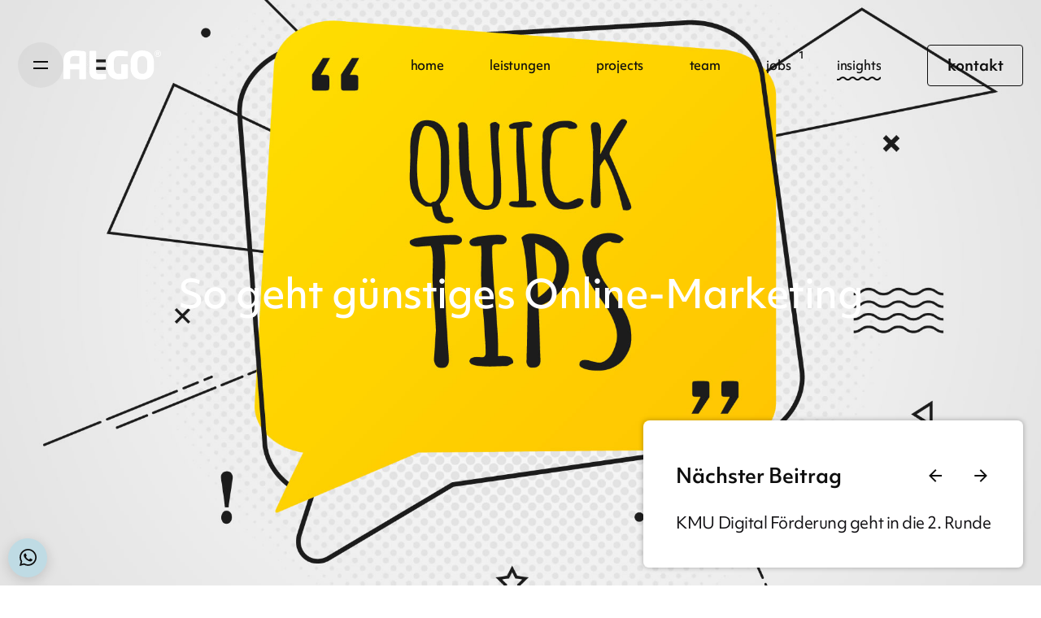

--- FILE ---
content_type: text/html; charset=UTF-8
request_url: https://werbeagentur.algo.at/insights/5-tipps-fuer-kostenguenstiges-onlinemarketing/
body_size: 21108
content:
<!DOCTYPE html>
<html lang="de">
<head>
	<meta charset="UTF-8">
	<meta name="viewport" content="width=device-width,initial-scale=1.0,maximum-scale=2.0,user-scalable=yes">
	<meta name='robots' content='index, follow, max-image-preview:large, max-snippet:-1, max-video-preview:-1' />
	
	<title>So geht günstiges Online-Marketing - ALGO | Agentur für Branding, Web &amp; Digitales Marketing</title>
	<link rel="canonical" href="https://werbeagentur.algo.at/insights/5-tipps-fuer-kostenguenstiges-onlinemarketing/" />
	<meta property="og:locale" content="de_DE" />
	<meta property="og:type" content="article" />
	<meta property="og:title" content="So geht günstiges Online-Marketing - ALGO | Agentur für Branding, Web &amp; Digitales Marketing" />
	<meta property="og:description" content="Home › Insights › Page Title Gerne helfen wir Dir mit Tipps,..." />
	<meta property="og:url" content="https://werbeagentur.algo.at/insights/5-tipps-fuer-kostenguenstiges-onlinemarketing/" />
	<meta property="og:site_name" content="ALGO | Agentur für Branding, Web &amp; Digitales Marketing" />
	<meta property="article:published_time" content="2020-03-30T10:51:34+00:00" />
	<meta property="article:modified_time" content="2025-12-10T14:41:24+00:00" />
	<meta property="og:image" content="https://werbeagentur.algo.at/media/tipp_medium.jpg" />
	<meta property="og:image:width" content="1" />
	<meta property="og:image:height" content="1" />
	<meta property="og:image:type" content="image/jpeg" />
	<meta name="author" content="algoservice" />
	<meta name="twitter:card" content="summary_large_image" />
	<meta name="twitter:label1" content="Verfasst von" />
	<meta name="twitter:data1" content="algoservice" />
	<meta name="twitter:label2" content="Geschätzte Lesezeit" />
	<meta name="twitter:data2" content="3 Minuten" />
	<script type="application/ld+json" class="yoast-schema-graph">{"@context":"https://schema.org","@graph":[{"@type":"Article","@id":"https://werbeagentur.algo.at/insights/5-tipps-fuer-kostenguenstiges-onlinemarketing/#article","isPartOf":{"@id":"https://werbeagentur.algo.at/insights/5-tipps-fuer-kostenguenstiges-onlinemarketing/"},"author":{"name":"algoservice","@id":"https://werbeagentur.algo.at/#/schema/person/e0a8d8e5dd86ac1649ff353d44ddb31e"},"headline":"So geht günstiges Online-Marketing","datePublished":"2020-03-30T10:51:34+00:00","dateModified":"2025-12-10T14:41:24+00:00","mainEntityOfPage":{"@id":"https://werbeagentur.algo.at/insights/5-tipps-fuer-kostenguenstiges-onlinemarketing/"},"wordCount":703,"image":{"@id":"https://werbeagentur.algo.at/insights/5-tipps-fuer-kostenguenstiges-onlinemarketing/#primaryimage"},"thumbnailUrl":"https://werbeagentur.algo.at/media/tipp_medium.jpg","keywords":["Blog"],"inLanguage":"de"},{"@type":"WebPage","@id":"https://werbeagentur.algo.at/insights/5-tipps-fuer-kostenguenstiges-onlinemarketing/","url":"https://werbeagentur.algo.at/insights/5-tipps-fuer-kostenguenstiges-onlinemarketing/","name":"So geht günstiges Online-Marketing - ALGO | Agentur für Branding, Web &amp; Digitales Marketing","isPartOf":{"@id":"https://werbeagentur.algo.at/#website"},"primaryImageOfPage":{"@id":"https://werbeagentur.algo.at/insights/5-tipps-fuer-kostenguenstiges-onlinemarketing/#primaryimage"},"image":{"@id":"https://werbeagentur.algo.at/insights/5-tipps-fuer-kostenguenstiges-onlinemarketing/#primaryimage"},"thumbnailUrl":"https://werbeagentur.algo.at/media/tipp_medium.jpg","datePublished":"2020-03-30T10:51:34+00:00","dateModified":"2025-12-10T14:41:24+00:00","author":{"@id":"https://werbeagentur.algo.at/#/schema/person/e0a8d8e5dd86ac1649ff353d44ddb31e"},"breadcrumb":{"@id":"https://werbeagentur.algo.at/insights/5-tipps-fuer-kostenguenstiges-onlinemarketing/#breadcrumb"},"inLanguage":"de","potentialAction":[{"@type":"ReadAction","target":["https://werbeagentur.algo.at/insights/5-tipps-fuer-kostenguenstiges-onlinemarketing/"]}]},{"@type":"ImageObject","inLanguage":"de","@id":"https://werbeagentur.algo.at/insights/5-tipps-fuer-kostenguenstiges-onlinemarketing/#primaryimage","url":"https://werbeagentur.algo.at/media/tipp_medium.jpg","contentUrl":"https://werbeagentur.algo.at/media/tipp_medium.jpg","caption":"Tipp Header med."},{"@type":"BreadcrumbList","@id":"https://werbeagentur.algo.at/insights/5-tipps-fuer-kostenguenstiges-onlinemarketing/#breadcrumb","itemListElement":[{"@type":"ListItem","position":1,"name":"Home","item":"https://werbeagentur.algo.at/"},{"@type":"ListItem","position":2,"name":"So geht günstiges Online-Marketing"}]},{"@type":"WebSite","@id":"https://werbeagentur.algo.at/#website","url":"https://werbeagentur.algo.at/","name":"ALGO | Agentur für Branding, Web &amp; Digitales Marketing","description":"Die Internetagentur in Eben im Pongau","potentialAction":[{"@type":"SearchAction","target":{"@type":"EntryPoint","urlTemplate":"https://werbeagentur.algo.at/?s={search_term_string}"},"query-input":{"@type":"PropertyValueSpecification","valueRequired":true,"valueName":"search_term_string"}}],"inLanguage":"de"},{"@type":"Person","@id":"https://werbeagentur.algo.at/#/schema/person/e0a8d8e5dd86ac1649ff353d44ddb31e","name":"algoservice","image":{"@type":"ImageObject","inLanguage":"de","@id":"https://werbeagentur.algo.at/#/schema/person/image/","url":"https://secure.gravatar.com/avatar/02ccee7e6f5281f0398596c46db9ac8ca45f749c9de9a496c712dc07c38a1474?s=96&d=mm&r=g","contentUrl":"https://secure.gravatar.com/avatar/02ccee7e6f5281f0398596c46db9ac8ca45f749c9de9a496c712dc07c38a1474?s=96&d=mm&r=g","caption":"algoservice"}}]}</script>
	
<link rel="preload" as="font" href="/algo-theme/assets/fonts/ObjektivMk1_Rg.ttf" data-wpacu-preload-local-font="1" crossorigin>
<link rel="preload" as="font" href="/algo-theme/assets/fonts/ObjektivMk1_Md.ttf" data-wpacu-preload-local-font="1" crossorigin>
<link rel="preload" as="font" href="/algo-theme/assets/fonts/ObjektivMk1_SBd.ttf" data-wpacu-preload-local-font="1" crossorigin>
<link rel="preload" as="font" href="/algo-theme/assets/fonts/ObjektivMk1_Bd.ttf" data-wpacu-preload-local-font="1" crossorigin>
<link rel="alternate" title="oEmbed (JSON)" type="application/json+oembed" href="https://werbeagentur.algo.at/wp-json/oembed/1.0/embed?url=https%3A%2F%2Fwerbeagentur.algo.at%2Finsights%2F5-tipps-fuer-kostenguenstiges-onlinemarketing%2F" />
<link rel="alternate" title="oEmbed (XML)" type="text/xml+oembed" href="https://werbeagentur.algo.at/wp-json/oembed/1.0/embed?url=https%3A%2F%2Fwerbeagentur.algo.at%2Finsights%2F5-tipps-fuer-kostenguenstiges-onlinemarketing%2F&#038;format=xml" />
<style type="text/css">
.hasCountdown{text-shadow:transparent 0 1px 1px;overflow:hidden;padding:5px}
.countdown_rtl{direction:rtl}
.countdown_holding span{background-color:#ccc}
.countdown_row{clear:both;width:100%;text-align:center}
.countdown_show1 .countdown_section{width:98%}
.countdown_show2 .countdown_section{width:48%}
.countdown_show3 .countdown_section{width:32.5%}
.countdown_show4 .countdown_section{width:24.5%}
.countdown_show5 .countdown_section{width:19.5%}
.countdown_show6 .countdown_section{width:16.25%}
.countdown_show7 .countdown_section{width:14%}
.countdown_section{display:block;float:left;font-size:75%;text-align:center;margin:3px 0}
.countdown_amount{font-size:200%}
.countdown_descr{display:block;width:100%}
a.countdown_infolink{display:block;border-radius:10px;width:14px;height:13px;float:right;font-size:9px;line-height:13px;font-weight:700;text-align:center;position:relative;top:-15px;border:1px solid}
#countdown-preview{padding:10px}
#shailan-countdown-3,.shailan-countdown-3.hasCountdown{background-color:transparent;margin:0px auto;}#shailan-countdown-3,.shailan-countdown-3.hasCountdown a{}</style>
<style id='wp-img-auto-sizes-contain-inline-css' type='text/css'>
img:is([sizes=auto i],[sizes^="auto," i]){contain-intrinsic-size:3000px 1500px}
/*# sourceURL=wp-img-auto-sizes-contain-inline-css */
</style>
<style id='classic-theme-styles-inline-css' type='text/css'>
/*! This file is auto-generated */
.wp-block-button__link{color:#fff;background-color:#32373c;border-radius:9999px;box-shadow:none;text-decoration:none;padding:calc(.667em + 2px) calc(1.333em + 2px);font-size:1.125em}.wp-block-file__button{background:#32373c;color:#fff;text-decoration:none}
/*# sourceURL=/wp-includes/css/classic-themes.min.css */
</style>
<style id='filebird-block-filebird-gallery-style-inline-css' type='text/css'>
ul.filebird-block-filebird-gallery{margin:auto!important;padding:0!important;width:100%}ul.filebird-block-filebird-gallery.layout-grid{display:grid;grid-gap:20px;align-items:stretch;grid-template-columns:repeat(var(--columns),1fr);justify-items:stretch}ul.filebird-block-filebird-gallery.layout-grid li img{border:1px solid #ccc;box-shadow:2px 2px 6px 0 rgba(0,0,0,.3);height:100%;max-width:100%;-o-object-fit:cover;object-fit:cover;width:100%}ul.filebird-block-filebird-gallery.layout-masonry{-moz-column-count:var(--columns);-moz-column-gap:var(--space);column-gap:var(--space);-moz-column-width:var(--min-width);columns:var(--min-width) var(--columns);display:block;overflow:auto}ul.filebird-block-filebird-gallery.layout-masonry li{margin-bottom:var(--space)}ul.filebird-block-filebird-gallery li{list-style:none}ul.filebird-block-filebird-gallery li figure{height:100%;margin:0;padding:0;position:relative;width:100%}ul.filebird-block-filebird-gallery li figure figcaption{background:linear-gradient(0deg,rgba(0,0,0,.7),rgba(0,0,0,.3) 70%,transparent);bottom:0;box-sizing:border-box;color:#fff;font-size:.8em;margin:0;max-height:100%;overflow:auto;padding:3em .77em .7em;position:absolute;text-align:center;width:100%;z-index:2}ul.filebird-block-filebird-gallery li figure figcaption a{color:inherit}
/*# sourceURL=https://werbeagentur.algo.at/tools/filebird/blocks/filebird-gallery/build/style-index.css */
</style>
<link rel='stylesheet' id='rate-my-post-css' href='https://werbeagentur.algo.at/tools/rate-my-post/public/css/rate-my-post.min.css' type='text/css' media='all' />
<style id='rate-my-post-inline-css' type='text/css'>
.rmp-widgets-container.rmp-wp-plugin.rmp-main-container {  text-align:left;}.rmp-rating-widget .rmp-icon--half-highlight {    background: -webkit-gradient(linear, left top, right top, color-stop(50%, #efb400), color-stop(50%, #ccc));    background: linear-gradient(to right, #efb400 50%, #ccc 50%);    -webkit-background-clip: text;    -webkit-text-fill-color: transparent;}.rmp-rating-widget .rmp-icon--full-highlight {  color: #efb400;}@media (hover: hover) {  .rmp-rating-widget .rmp-icon--hovered {    color: #FFCC36;    -webkit-background-clip: initial;    -webkit-text-fill-color: initial;    background: transparent;    -webkit-transition: .1s color ease-in;    transition: .1s color ease-in;  }}.rmp-rating-widget .rmp-icon--processing-rating {  color: #FF912C;  -webkit-background-clip: initial;  -webkit-text-fill-color: initial;  background: transparent;}.rmp-widgets-container.rmp-wp-plugin.rmp-main-container .rmp-rating-widget__icons-list__icon {margin-left: 2px;margin-right: 2px;}.rmp-widgets-container.rmp-wp-plugin.rmp-main-container .rmp-heading.rmp-heading--title {  margin-bottom: 20px;}
.rmp-widgets-container.rmp-wp-plugin.rmp-main-container {  text-align:left;}.rmp-rating-widget .rmp-icon--half-highlight {    background: -webkit-gradient(linear, left top, right top, color-stop(50%, #efb400), color-stop(50%, #ccc));    background: linear-gradient(to right, #efb400 50%, #ccc 50%);    -webkit-background-clip: text;    -webkit-text-fill-color: transparent;}.rmp-rating-widget .rmp-icon--full-highlight {  color: #efb400;}@media (hover: hover) {  .rmp-rating-widget .rmp-icon--hovered {    color: #FFCC36;    -webkit-background-clip: initial;    -webkit-text-fill-color: initial;    background: transparent;    -webkit-transition: .1s color ease-in;    transition: .1s color ease-in;  }}.rmp-rating-widget .rmp-icon--processing-rating {  color: #FF912C;  -webkit-background-clip: initial;  -webkit-text-fill-color: initial;  background: transparent;}.rmp-widgets-container.rmp-wp-plugin.rmp-main-container .rmp-rating-widget__icons-list__icon {margin-left: 2px;margin-right: 2px;}.rmp-widgets-container.rmp-wp-plugin.rmp-main-container .rmp-heading.rmp-heading--title {  margin-bottom: 20px;}
/*# sourceURL=rate-my-post-inline-css */
</style>
<style class="optimize_css_2" type="text/css" media="all">.list{margin:.35rem 0}.topless{margin-top:0!important}.bottomless{margin-bottom:0!important}.beforelist{margin-bottom:.5rem}.lastitemem{margin-bottom:0;padding-bottom:1.3rem}strong{font-weight:700}.notstrong{font-weight:400}.smaller{font-size:.95rem;line-height:1.25}.small{font-size:.89rem;line-height:1.2}.screen-reader-text,.dispnone{display:none}</style>
<style id='global-styles-inline-css' type='text/css'>
:root{--wp--preset--aspect-ratio--square: 1;--wp--preset--aspect-ratio--4-3: 4/3;--wp--preset--aspect-ratio--3-4: 3/4;--wp--preset--aspect-ratio--3-2: 3/2;--wp--preset--aspect-ratio--2-3: 2/3;--wp--preset--aspect-ratio--16-9: 16/9;--wp--preset--aspect-ratio--9-16: 9/16;--wp--preset--color--black: #000000;--wp--preset--color--cyan-bluish-gray: #abb8c3;--wp--preset--color--white: #ffffff;--wp--preset--color--pale-pink: #f78da7;--wp--preset--color--vivid-red: #cf2e2e;--wp--preset--color--luminous-vivid-orange: #ff6900;--wp--preset--color--luminous-vivid-amber: #fcb900;--wp--preset--color--light-green-cyan: #7bdcb5;--wp--preset--color--vivid-green-cyan: #00d084;--wp--preset--color--pale-cyan-blue: #8ed1fc;--wp--preset--color--vivid-cyan-blue: #0693e3;--wp--preset--color--vivid-purple: #9b51e0;--wp--preset--color--brand-color: ;--wp--preset--color--beige-dark: #A1824F;--wp--preset--color--dark-strong: #24262B;--wp--preset--color--dark-light: #32353C;--wp--preset--color--grey-strong: #838998;--wp--preset--gradient--vivid-cyan-blue-to-vivid-purple: linear-gradient(135deg,rgb(6,147,227) 0%,rgb(155,81,224) 100%);--wp--preset--gradient--light-green-cyan-to-vivid-green-cyan: linear-gradient(135deg,rgb(122,220,180) 0%,rgb(0,208,130) 100%);--wp--preset--gradient--luminous-vivid-amber-to-luminous-vivid-orange: linear-gradient(135deg,rgb(252,185,0) 0%,rgb(255,105,0) 100%);--wp--preset--gradient--luminous-vivid-orange-to-vivid-red: linear-gradient(135deg,rgb(255,105,0) 0%,rgb(207,46,46) 100%);--wp--preset--gradient--very-light-gray-to-cyan-bluish-gray: linear-gradient(135deg,rgb(238,238,238) 0%,rgb(169,184,195) 100%);--wp--preset--gradient--cool-to-warm-spectrum: linear-gradient(135deg,rgb(74,234,220) 0%,rgb(151,120,209) 20%,rgb(207,42,186) 40%,rgb(238,44,130) 60%,rgb(251,105,98) 80%,rgb(254,248,76) 100%);--wp--preset--gradient--blush-light-purple: linear-gradient(135deg,rgb(255,206,236) 0%,rgb(152,150,240) 100%);--wp--preset--gradient--blush-bordeaux: linear-gradient(135deg,rgb(254,205,165) 0%,rgb(254,45,45) 50%,rgb(107,0,62) 100%);--wp--preset--gradient--luminous-dusk: linear-gradient(135deg,rgb(255,203,112) 0%,rgb(199,81,192) 50%,rgb(65,88,208) 100%);--wp--preset--gradient--pale-ocean: linear-gradient(135deg,rgb(255,245,203) 0%,rgb(182,227,212) 50%,rgb(51,167,181) 100%);--wp--preset--gradient--electric-grass: linear-gradient(135deg,rgb(202,248,128) 0%,rgb(113,206,126) 100%);--wp--preset--gradient--midnight: linear-gradient(135deg,rgb(2,3,129) 0%,rgb(40,116,252) 100%);--wp--preset--font-size--small: 14px;--wp--preset--font-size--medium: 20px;--wp--preset--font-size--large: 17px;--wp--preset--font-size--x-large: 42px;--wp--preset--font-size--extra-small: 13px;--wp--preset--font-size--normal: 15px;--wp--preset--font-size--larger: 20px;--wp--preset--spacing--20: 0.44rem;--wp--preset--spacing--30: 0.67rem;--wp--preset--spacing--40: 1rem;--wp--preset--spacing--50: 1.5rem;--wp--preset--spacing--60: 2.25rem;--wp--preset--spacing--70: 3.38rem;--wp--preset--spacing--80: 5.06rem;--wp--preset--shadow--natural: 6px 6px 9px rgba(0, 0, 0, 0.2);--wp--preset--shadow--deep: 12px 12px 50px rgba(0, 0, 0, 0.4);--wp--preset--shadow--sharp: 6px 6px 0px rgba(0, 0, 0, 0.2);--wp--preset--shadow--outlined: 6px 6px 0px -3px rgb(255, 255, 255), 6px 6px rgb(0, 0, 0);--wp--preset--shadow--crisp: 6px 6px 0px rgb(0, 0, 0);}:where(.is-layout-flex){gap: 0.5em;}:where(.is-layout-grid){gap: 0.5em;}body .is-layout-flex{display: flex;}.is-layout-flex{flex-wrap: wrap;align-items: center;}.is-layout-flex > :is(*, div){margin: 0;}body .is-layout-grid{display: grid;}.is-layout-grid > :is(*, div){margin: 0;}:where(.wp-block-columns.is-layout-flex){gap: 2em;}:where(.wp-block-columns.is-layout-grid){gap: 2em;}:where(.wp-block-post-template.is-layout-flex){gap: 1.25em;}:where(.wp-block-post-template.is-layout-grid){gap: 1.25em;}.has-black-color{color: var(--wp--preset--color--black) !important;}.has-cyan-bluish-gray-color{color: var(--wp--preset--color--cyan-bluish-gray) !important;}.has-white-color{color: var(--wp--preset--color--white) !important;}.has-pale-pink-color{color: var(--wp--preset--color--pale-pink) !important;}.has-vivid-red-color{color: var(--wp--preset--color--vivid-red) !important;}.has-luminous-vivid-orange-color{color: var(--wp--preset--color--luminous-vivid-orange) !important;}.has-luminous-vivid-amber-color{color: var(--wp--preset--color--luminous-vivid-amber) !important;}.has-light-green-cyan-color{color: var(--wp--preset--color--light-green-cyan) !important;}.has-vivid-green-cyan-color{color: var(--wp--preset--color--vivid-green-cyan) !important;}.has-pale-cyan-blue-color{color: var(--wp--preset--color--pale-cyan-blue) !important;}.has-vivid-cyan-blue-color{color: var(--wp--preset--color--vivid-cyan-blue) !important;}.has-vivid-purple-color{color: var(--wp--preset--color--vivid-purple) !important;}.has-black-background-color{background-color: var(--wp--preset--color--black) !important;}.has-cyan-bluish-gray-background-color{background-color: var(--wp--preset--color--cyan-bluish-gray) !important;}.has-white-background-color{background-color: var(--wp--preset--color--white) !important;}.has-pale-pink-background-color{background-color: var(--wp--preset--color--pale-pink) !important;}.has-vivid-red-background-color{background-color: var(--wp--preset--color--vivid-red) !important;}.has-luminous-vivid-orange-background-color{background-color: var(--wp--preset--color--luminous-vivid-orange) !important;}.has-luminous-vivid-amber-background-color{background-color: var(--wp--preset--color--luminous-vivid-amber) !important;}.has-light-green-cyan-background-color{background-color: var(--wp--preset--color--light-green-cyan) !important;}.has-vivid-green-cyan-background-color{background-color: var(--wp--preset--color--vivid-green-cyan) !important;}.has-pale-cyan-blue-background-color{background-color: var(--wp--preset--color--pale-cyan-blue) !important;}.has-vivid-cyan-blue-background-color{background-color: var(--wp--preset--color--vivid-cyan-blue) !important;}.has-vivid-purple-background-color{background-color: var(--wp--preset--color--vivid-purple) !important;}.has-black-border-color{border-color: var(--wp--preset--color--black) !important;}.has-cyan-bluish-gray-border-color{border-color: var(--wp--preset--color--cyan-bluish-gray) !important;}.has-white-border-color{border-color: var(--wp--preset--color--white) !important;}.has-pale-pink-border-color{border-color: var(--wp--preset--color--pale-pink) !important;}.has-vivid-red-border-color{border-color: var(--wp--preset--color--vivid-red) !important;}.has-luminous-vivid-orange-border-color{border-color: var(--wp--preset--color--luminous-vivid-orange) !important;}.has-luminous-vivid-amber-border-color{border-color: var(--wp--preset--color--luminous-vivid-amber) !important;}.has-light-green-cyan-border-color{border-color: var(--wp--preset--color--light-green-cyan) !important;}.has-vivid-green-cyan-border-color{border-color: var(--wp--preset--color--vivid-green-cyan) !important;}.has-pale-cyan-blue-border-color{border-color: var(--wp--preset--color--pale-cyan-blue) !important;}.has-vivid-cyan-blue-border-color{border-color: var(--wp--preset--color--vivid-cyan-blue) !important;}.has-vivid-purple-border-color{border-color: var(--wp--preset--color--vivid-purple) !important;}.has-vivid-cyan-blue-to-vivid-purple-gradient-background{background: var(--wp--preset--gradient--vivid-cyan-blue-to-vivid-purple) !important;}.has-light-green-cyan-to-vivid-green-cyan-gradient-background{background: var(--wp--preset--gradient--light-green-cyan-to-vivid-green-cyan) !important;}.has-luminous-vivid-amber-to-luminous-vivid-orange-gradient-background{background: var(--wp--preset--gradient--luminous-vivid-amber-to-luminous-vivid-orange) !important;}.has-luminous-vivid-orange-to-vivid-red-gradient-background{background: var(--wp--preset--gradient--luminous-vivid-orange-to-vivid-red) !important;}.has-very-light-gray-to-cyan-bluish-gray-gradient-background{background: var(--wp--preset--gradient--very-light-gray-to-cyan-bluish-gray) !important;}.has-cool-to-warm-spectrum-gradient-background{background: var(--wp--preset--gradient--cool-to-warm-spectrum) !important;}.has-blush-light-purple-gradient-background{background: var(--wp--preset--gradient--blush-light-purple) !important;}.has-blush-bordeaux-gradient-background{background: var(--wp--preset--gradient--blush-bordeaux) !important;}.has-luminous-dusk-gradient-background{background: var(--wp--preset--gradient--luminous-dusk) !important;}.has-pale-ocean-gradient-background{background: var(--wp--preset--gradient--pale-ocean) !important;}.has-electric-grass-gradient-background{background: var(--wp--preset--gradient--electric-grass) !important;}.has-midnight-gradient-background{background: var(--wp--preset--gradient--midnight) !important;}.has-small-font-size{font-size: var(--wp--preset--font-size--small) !important;}.has-medium-font-size{font-size: var(--wp--preset--font-size--medium) !important;}.has-large-font-size{font-size: var(--wp--preset--font-size--large) !important;}.has-x-large-font-size{font-size: var(--wp--preset--font-size--x-large) !important;}
:where(.wp-block-post-template.is-layout-flex){gap: 1.25em;}:where(.wp-block-post-template.is-layout-grid){gap: 1.25em;}
:where(.wp-block-term-template.is-layout-flex){gap: 1.25em;}:where(.wp-block-term-template.is-layout-grid){gap: 1.25em;}
:where(.wp-block-columns.is-layout-flex){gap: 2em;}:where(.wp-block-columns.is-layout-grid){gap: 2em;}
:root :where(.wp-block-pullquote){font-size: 1.5em;line-height: 1.6;}
/*# sourceURL=global-styles-inline-css */
</style>
<style class="optimize_css_2" type="text/css" media="all">.twentytwenty-horizontal .twentytwenty-handle:before,.twentytwenty-horizontal .twentytwenty-handle:after,.twentytwenty-vertical .twentytwenty-handle:before,.twentytwenty-vertical .twentytwenty-handle:after{content:" ";display:block;background:#fff;position:absolute;z-index:30;-webkit-box-shadow:0 0 12px rgb(51 51 51 / .5);-moz-box-shadow:0 0 12px rgb(51 51 51 / .5);box-shadow:0 0 12px rgb(51 51 51 / .5)}.twentytwenty-horizontal .twentytwenty-handle:before,.twentytwenty-horizontal .twentytwenty-handle:after{width:3px;height:9999px;left:50%;margin-left:-1.5px}.twentytwenty-vertical .twentytwenty-handle:before,.twentytwenty-vertical .twentytwenty-handle:after{width:9999px;height:3px;top:50%;margin-top:-1.5px}.twentytwenty-before-label,.twentytwenty-after-label,.twentytwenty-overlay{position:absolute;top:0;width:100%;height:100%}.twentytwenty-before-label,.twentytwenty-after-label,.twentytwenty-overlay{-webkit-transition-duration:0.5s;-moz-transition-duration:0.5s;transition-duration:0.5s}.twentytwenty-before-label,.twentytwenty-after-label{-webkit-transition-property:opacity;-moz-transition-property:opacity;transition-property:opacity}.twentytwenty-before-label:before,.twentytwenty-after-label:before{color:#fff;font-size:13px;letter-spacing:.1em}.twentytwenty-before-label:before,.twentytwenty-after-label:before{position:absolute;background:rgb(255 255 255 / .2);line-height:38px;padding:0 20px;-webkit-border-radius:2px;-moz-border-radius:2px;border-radius:2px}.twentytwenty-horizontal .twentytwenty-before-label:before,.twentytwenty-horizontal .twentytwenty-after-label:before{top:50%;margin-top:-19px}.twentytwenty-vertical .twentytwenty-before-label:before,.twentytwenty-vertical .twentytwenty-after-label:before{left:50%;margin-left:-45px;text-align:center;width:auto}.twentytwenty-left-arrow,.twentytwenty-right-arrow,.twentytwenty-up-arrow,.twentytwenty-down-arrow{width:0;height:0;border:6px inset #fff0;position:absolute}.twentytwenty-left-arrow,.twentytwenty-right-arrow{top:50%;margin-top:-6px}.twentytwenty-up-arrow,.twentytwenty-down-arrow{left:50%;margin-left:-6px}.twentytwenty-container{-webkit-box-sizing:content-box;-moz-box-sizing:content-box;box-sizing:content-box;z-index:0;overflow:hidden;position:relative;-webkit-user-select:none;-moz-user-select:none}.twentytwenty-container img{max-width:100%;position:absolute;top:0;display:block}.twentytwenty-container *{-webkit-box-sizing:content-box;-moz-box-sizing:content-box;box-sizing:content-box}.twentytwenty-before-label{opacity:0}.twentytwenty-before-label:before{content:attr(data-content)}.twentytwenty-after-label{opacity:0}.twentytwenty-after-label:before{content:attr(data-content)}.twentytwenty-horizontal .twentytwenty-before-label:before{left:10px}.twentytwenty-horizontal .twentytwenty-after-label:before{right:10px}.twentytwenty-vertical .twentytwenty-before-label:before{top:10px}.twentytwenty-vertical .twentytwenty-after-label:before{bottom:10px}.twentytwenty-overlay{-webkit-transition-property:background;-moz-transition-property:background;transition-property:background;background:#fff0;z-index:25}.twentytwenty-overlay:hover .twentytwenty-after-label{opacity:1}.twentytwenty-overlay:hover .twentytwenty-before-label{opacity:1}.twentytwenty-before{z-index:20}.twentytwenty-after{z-index:10}.twentytwenty-handle{height:38px;width:38px;position:absolute;left:50%;top:50%;margin-left:-22px;margin-top:-22px;border:3px solid #fff;-webkit-border-radius:1000px;-moz-border-radius:1000px;border-radius:1000px;-webkit-box-shadow:0 0 12px rgb(51 51 51 / .5);-moz-box-shadow:0 0 12px rgb(51 51 51 / .5);box-shadow:0 0 12px rgb(51 51 51 / .5);z-index:40;cursor:pointer}.twentytwenty-horizontal .twentytwenty-handle:before{bottom:50%;margin-bottom:22px;-webkit-box-shadow:0 3px 0 white,0 0 12px rgb(51 51 51 / .5);-moz-box-shadow:0 3px 0 white,0 0 12px rgb(51 51 51 / .5);box-shadow:0 3px 0 white,0 0 12px rgb(51 51 51 / .5)}.twentytwenty-horizontal .twentytwenty-handle:after{top:50%;margin-top:22px;-webkit-box-shadow:0 -3px 0 white,0 0 12px rgb(51 51 51 / .5);-moz-box-shadow:0 -3px 0 white,0 0 12px rgb(51 51 51 / .5);box-shadow:0 -3px 0 white,0 0 12px rgb(51 51 51 / .5)}.twentytwenty-vertical .twentytwenty-handle:before{left:50%;margin-left:22px;-webkit-box-shadow:3px 0 0 white,0 0 12px rgb(51 51 51 / .5);-moz-box-shadow:3px 0 0 white,0 0 12px rgb(51 51 51 / .5);box-shadow:3px 0 0 white,0 0 12px rgb(51 51 51 / .5)}.twentytwenty-vertical .twentytwenty-handle:after{right:50%;margin-right:22px;-webkit-box-shadow:-3px 0 0 white,0 0 12px rgb(51 51 51 / .5);-moz-box-shadow:-3px 0 0 white,0 0 12px rgb(51 51 51 / .5);box-shadow:-3px 0 0 white,0 0 12px rgb(51 51 51 / .5)}.twentytwenty-left-arrow{border-right:6px solid #fff;left:50%;margin-left:-17px}.twentytwenty-right-arrow{border-left:6px solid #fff;right:50%;margin-right:-17px}.twentytwenty-up-arrow{border-bottom:6px solid #fff;top:50%;margin-top:-17px}.twentytwenty-down-arrow{border-top:6px solid #fff;bottom:50%;margin-bottom:-17px}.twentytwenty-overlay.hover .twentytwenty-after-label{opacity:1}.twentytwenty-overlay.hover .twentytwenty-before-label{opacity:1}.twentytwenty-before-label:before,.twentytwenty-after-label:before{background-color:rgb(17 17 17 / .96)}.wb_ebais_twentytwenty_container .before_text,.wb_ebais_twentytwenty_container .after_text{display:none}</style>
<style  type='text/css'  data-wpacu-inline-css-file='1'>
@keyframes fadeIn{from{opacity:0}to{opacity:1}}.fadeIn{animation-name:fadeIn}
</style>
<link rel='stylesheet' id='elementor-frontend-css' href='https://werbeagentur.algo.at/media/elementor/css/custom-frontend.min.css' type='text/css' media='all' />
<style id='elementor-frontend-inline-css' type='text/css'>
.elementor-kit-17{--e-global-color-primary:#0E0E0E;--e-global-color-secondary:#FFFFFF;--e-global-color-text:#0E0E0E;--e-global-color-accent:#BFDBE4;--e-global-typography-primary-font-family:"Objektiv Mk1";--e-global-typography-secondary-font-family:"Objektiv Mk1";--e-global-typography-text-font-family:"Objektiv Mk1";--e-global-typography-accent-font-family:"Objektiv Mk1";--e-global-typography-accent-font-size:2.125rem;--e-global-typography-accent-text-transform:none;--e-global-typography-accent-line-height:1.5em;--e-global-typography-accent-letter-spacing:-0.01em;--e-global-typography-00be476-font-family:"Objektiv Mk1";--e-global-typography-00be476-font-size:1.875rem;--e-global-typography-00be476-font-weight:500;--e-global-typography-00be476-text-transform:none;--e-global-typography-00be476-line-height:1.7em;--e-global-typography-00be476-letter-spacing:-0.01em;--e-global-typography-a705a40-font-size:3rem;--e-global-typography-a705a40-font-weight:500;--e-global-typography-a705a40-text-transform:none;--e-global-typography-a705a40-line-height:1.7em;--e-global-typography-a705a40-letter-spacing:-0.01em;color:var( --e-global-color-text );font-family:"Objektiv Mk1", Sans-serif;font-size:1.125rem;line-height:1.65em;letter-spacing:-0.01em;}.elementor-kit-17 button,.elementor-kit-17 input[type="button"],.elementor-kit-17 input[type="submit"],.elementor-kit-17 .elementor-button{background-color:var( --e-global-color-primary );font-family:"Objektiv Mk1", Sans-serif;font-size:1rem;line-height:1.5em;color:var( --e-global-color-secondary );border-style:solid;border-width:1px 1px 1px 1px;border-color:var( --e-global-color-secondary );border-radius:4px 4px 4px 4px;}.elementor-kit-17 button:hover,.elementor-kit-17 button:focus,.elementor-kit-17 input[type="button"]:hover,.elementor-kit-17 input[type="button"]:focus,.elementor-kit-17 input[type="submit"]:hover,.elementor-kit-17 input[type="submit"]:focus,.elementor-kit-17 .elementor-button:hover,.elementor-kit-17 .elementor-button:focus{background-color:var( --e-global-color-secondary );color:var( --e-global-color-text );border-style:solid;border-width:1px 1px 1px 1px;border-color:var( --e-global-color-primary );}.elementor-kit-17 h1{font-family:"Objektiv Mk1", Sans-serif;font-size:1rem;font-weight:700;text-transform:lowercase;line-height:1.375em;letter-spacing:0px;}.elementor-kit-17 h2{font-family:"Objektiv Mk1", Sans-serif;font-size:2.188rem;font-weight:700;line-height:1.5em;letter-spacing:-0.01em;}.elementor-kit-17 h3{font-family:"Objektiv Mk1", Sans-serif;font-size:1rem;font-weight:700;line-height:1.375em;letter-spacing:0px;}.elementor-kit-17 h4{font-family:"Objektiv Mk1", Sans-serif;font-size:5.25rem;font-weight:400;text-transform:lowercase;}.elementor-kit-17 h5{font-family:"Objektiv Mk1", Sans-serif;font-size:1.875rem;font-weight:700;letter-spacing:-0.01em;}.elementor-kit-17 h6{font-family:"Objektiv Mk1", Sans-serif;font-size:1.5rem;font-weight:600;letter-spacing:0px;}.elementor-section.elementor-section-boxed > .elementor-container{max-width:1300px;}.e-con{--container-max-width:1300px;}.elementor-widget:not(:last-child){margin-block-end:20px;}.elementor-element{--widgets-spacing:20px 20px;--widgets-spacing-row:20px;--widgets-spacing-column:20px;}{}h1.entry-title{display:var(--page-title-display);}@media(max-width:1366px){.elementor-kit-17{--e-global-typography-accent-font-size:2rem;}}@media(max-width:1200px){.elementor-kit-17{--e-global-typography-accent-font-size:1.75rem;--e-global-typography-a705a40-font-size:2.5rem;}}@media(max-width:1024px){.elementor-kit-17{--e-global-typography-00be476-font-size:1.75rem;font-size:1rem;}.elementor-kit-17 h2{font-size:2rem;}.elementor-kit-17 h4{font-size:4.5rem;}.elementor-kit-17 h5{font-size:1.5rem;}.elementor-kit-17 h6{font-size:1.375rem;}.elementor-section.elementor-section-boxed > .elementor-container{max-width:1024px;}.e-con{--container-max-width:1024px;}}@media(max-width:880px){.elementor-kit-17{--e-global-typography-accent-font-size:1.5rem;--e-global-typography-a705a40-font-size:2rem;}.elementor-kit-17 h2{font-size:1.5rem;}}@media(max-width:767px){.elementor-kit-17{--e-global-typography-accent-font-size:1.375rem;--e-global-typography-00be476-font-size:1.5rem;--e-global-typography-a705a40-font-size:1.5rem;}.elementor-kit-17 h2{font-size:1.375rem;}.elementor-kit-17 h5{font-size:1.25rem;}.elementor-kit-17 h6{font-size:1.125rem;}.elementor-section.elementor-section-boxed > .elementor-container{max-width:767px;}.e-con{--container-max-width:767px;}}/* Start Custom Fonts CSS */@font-face{font-family:'Objektiv Mk1';font-style:normal;font-weight:100;font-display:swap;src:url('/algo-theme/assets/fonts/ObjektivMk1_Hair.ttf') format('truetype');}
@font-face{font-family:'Objektiv Mk1';font-style:italic;font-weight:100;font-display:swap;src:url('/algo-theme/assets/fonts/ObjektivMk1_HairIt.ttf') format('truetype');}
@font-face{font-family:'Objektiv Mk1';font-style:normal;font-weight:200;font-display:swap;src:url('/algo-theme/assets/fonts/ObjektivMk1_Th.ttf') format('truetype');}
@font-face{font-family:'Objektiv Mk1';font-style:italic;font-weight:200;font-display:swap;src:url('/algo-theme/assets/fonts/ObjektivMk1_ThIt.ttf') format('truetype');}
@font-face{font-family:'Objektiv Mk1';font-style:normal;font-weight:300;font-display:swap;src:url('/algo-theme/assets/fonts/ObjektivMk1_Lt.ttf') format('truetype');}
@font-face{font-family:'Objektiv Mk1';font-style:italic;font-weight:300;font-display:swap;src:url('/algo-theme/assets/fonts/ObjektivMk1_LtIt.ttf') format('truetype');}
@font-face{font-family:'Objektiv Mk1';font-style:normal;font-weight:400;font-display:swap;src:url('/algo-theme/assets/fonts/ObjektivMk1_Rg.ttf') format('truetype');}
@font-face{font-family:'Objektiv Mk1';font-style:italic;font-weight:400;font-display:swap;src:url('/algo-theme/assets/fonts/ObjektivMk1_It.ttf') format('truetype');}
@font-face{font-family:'Objektiv Mk1';font-style:normal;font-weight:500;font-display:swap;src:url('/algo-theme/assets/fonts/ObjektivMk1_Md.ttf') format('truetype');}
@font-face{font-family:'Objektiv Mk1';font-style:italic;font-weight:500;font-display:swap;src:url('/algo-theme/assets/fonts/ObjektivMk1_MdIt.ttf') format('truetype');}
@font-face{font-family:'Objektiv Mk1';font-style:normal;font-weight:600;font-display:swap;src:url('/algo-theme/assets/fonts/ObjektivMk1_SBd.ttf') format('truetype');}
@font-face{font-family:'Objektiv Mk1';font-style:italic;font-weight:600;font-display:swap;src:url('/algo-theme/assets/fonts/ObjektivMk1_SBdIt.ttf') format('truetype');}
@font-face{font-family:'Objektiv Mk1';font-style:normal;font-weight:700;font-display:swap;src:url('/algo-theme/assets/fonts/ObjektivMk1_Bd.ttf') format('truetype');}
@font-face{font-family:'Objektiv Mk1';font-style:italic;font-weight:700;font-display:swap;src:url('/algo-theme/assets/fonts/ObjektivMk1_BdIt.ttf') format('truetype');}
@font-face{font-family:'Objektiv Mk1';font-style:normal;font-weight:800;font-display:swap;src:url('/algo-theme/assets/fonts/ObjektivMk1_XBd.ttf') format('truetype');}
@font-face{font-family:'Objektiv Mk1';font-style:italic;font-weight:800;font-display:swap;src:url('/algo-theme/assets/fonts/ObjektivMk1_XBdIt.ttf') format('truetype');}
@font-face{font-family:'Objektiv Mk1';font-style:normal;font-weight:900;font-display:swap;src:url('/algo-theme/assets/fonts/ObjektivMk1_Blk.ttf') format('truetype');}
@font-face{font-family:'Objektiv Mk1';font-style:italic;font-weight:900;font-display:swap;src:url('/algo-theme/assets/fonts/ObjektivMk1_BlkIt.ttf') format('truetype');}
/* End Custom Fonts CSS */
.elementor-152368 .elementor-element.elementor-element-1a7e70f5:not(.elementor-motion-effects-element-type-background), .elementor-152368 .elementor-element.elementor-element-1a7e70f5 > .elementor-motion-effects-container > .elementor-motion-effects-layer{background-image:url("https://werbeagentur.algo.at/media/tipp.jpg");background-position:center center;background-repeat:no-repeat;background-size:cover;}.elementor-152368 .elementor-element.elementor-element-1a7e70f5 > .elementor-background-overlay{background-color:var( --e-global-color-primary );opacity:0.4;transition:background 0.3s, border-radius 0.3s, opacity 0.3s;}.elementor-152368 .elementor-element.elementor-element-1a7e70f5{transition:background 0.3s, border 0.3s, border-radius 0.3s, box-shadow 0.3s;}.elementor-152368 .elementor-element.elementor-element-40c27f04 > .elementor-widget-wrap > .elementor-widget:not(.elementor-widget__width-auto):not(.elementor-widget__width-initial):not(:last-child):not(.elementor-absolute){margin-block-end:0px;}.elementor-152368 .elementor-element.elementor-element-40c27f04 > .elementor-element-populated{padding:0rem 1rem 0rem 1rem;}.elementor-152368 .elementor-element.elementor-element-116f77d{text-align:center;}.elementor-152368 .elementor-element.elementor-element-116f77d .elementor-heading-title{font-size:var( --e-global-typography-a705a40-font-size );font-weight:var( --e-global-typography-a705a40-font-weight );text-transform:var( --e-global-typography-a705a40-text-transform );line-height:var( --e-global-typography-a705a40-line-height );letter-spacing:var( --e-global-typography-a705a40-letter-spacing );color:var( --e-global-color-secondary );}.elementor-152368 .elementor-element.elementor-element-4a10f81d{padding:5rem 3rem 5rem 3rem;}.elementor-152368 .elementor-element.elementor-element-631f7e1 .uc-breadcrumbs *{transition-duration:300ms;}.elementor-152368 .elementor-element.elementor-element-631f7e1 .uc-breadcrumb-item::after{transition-duration:300ms;}.elementor-152368 .elementor-element.elementor-element-631f7e1 .uc-breadcrumb-item::before{transition-duration:300ms;}.elementor-152368 .elementor-element.elementor-element-631f7e1 .uc-breadcrumbs-list{gap:0px;}.elementor-152368 .elementor-element.elementor-element-631f7e1 .uc-breadcrumb-separator{margin:0 10px;}.elementor-152368 .elementor-element.elementor-element-48d315e6 .elementor-icon-list-items:not(.elementor-inline-items) .elementor-icon-list-item:not(:last-child){padding-bottom:calc(10px/2);}.elementor-152368 .elementor-element.elementor-element-48d315e6 .elementor-icon-list-items:not(.elementor-inline-items) .elementor-icon-list-item:not(:first-child){margin-top:calc(10px/2);}.elementor-152368 .elementor-element.elementor-element-48d315e6 .elementor-icon-list-items.elementor-inline-items .elementor-icon-list-item{margin-right:calc(10px/2);margin-left:calc(10px/2);}.elementor-152368 .elementor-element.elementor-element-48d315e6 .elementor-icon-list-items.elementor-inline-items{margin-right:calc(-10px/2);margin-left:calc(-10px/2);}body.rtl .elementor-152368 .elementor-element.elementor-element-48d315e6 .elementor-icon-list-items.elementor-inline-items .elementor-icon-list-item:after{left:calc(-10px/2);}body:not(.rtl) .elementor-152368 .elementor-element.elementor-element-48d315e6 .elementor-icon-list-items.elementor-inline-items .elementor-icon-list-item:after{right:calc(-10px/2);}.elementor-152368 .elementor-element.elementor-element-48d315e6 .elementor-icon-list-icon{width:18px;}.elementor-152368 .elementor-element.elementor-element-48d315e6 .elementor-icon-list-icon i{font-size:18px;}.elementor-152368 .elementor-element.elementor-element-48d315e6 .elementor-icon-list-icon svg{--e-icon-list-icon-size:18px;}body:not(.rtl) .elementor-152368 .elementor-element.elementor-element-48d315e6 .elementor-icon-list-text{padding-left:10px;}body.rtl .elementor-152368 .elementor-element.elementor-element-48d315e6 .elementor-icon-list-text{padding-right:10px;}.elementor-152368 .elementor-element.elementor-element-4f8c73b > .elementor-widget-container{padding:0rem 0rem 2rem 0rem;}.elementor-152368 .elementor-element.elementor-element-74f6b74b > .elementor-widget-container{padding:0rem 0rem 1rem 0rem;}.elementor-152368 .elementor-element.elementor-element-446351c9 > .elementor-widget-container{padding:0rem 0rem 0.5rem 0rem;}.elementor-152368 .elementor-element.elementor-element-69c0786 > .elementor-widget-container{padding:0rem 0rem 1rem 0rem;}.elementor-152368 .elementor-element.elementor-element-4e2ba7da > .elementor-widget-container{padding:0rem 0rem 0.5rem 0rem;}.elementor-152368 .elementor-element.elementor-element-c997890 > .elementor-widget-container{padding:0rem 0rem 1rem 0rem;}.elementor-152368 .elementor-element.elementor-element-bef8aa9 > .elementor-widget-container{padding:0rem 0rem 0.5rem 0rem;}.elementor-152368 .elementor-element.elementor-element-615304f > .elementor-widget-container{padding:0rem 0rem 0.5rem 0rem;}.elementor-152368 .elementor-element.elementor-element-ed7c3fa > .elementor-widget-container{padding:0rem 0rem 0.5rem 0rem;}.elementor-152368 .elementor-element.elementor-element-f6aab86{--spacer-size:50px;}.elementor-152368 .elementor-element.elementor-element-419f597{--divider-border-style:solid;--divider-color:#000;--divider-border-width:1px;}.elementor-152368 .elementor-element.elementor-element-419f597 .elementor-divider-separator{width:100%;}.elementor-152368 .elementor-element.elementor-element-419f597 .elementor-divider{padding-block-start:15px;padding-block-end:15px;}.elementor-152368 .elementor-element.elementor-element-1c4480b{--divider-border-style:solid;--divider-color:#000;--divider-border-width:1px;}.elementor-152368 .elementor-element.elementor-element-1c4480b .elementor-divider-separator{width:100%;}.elementor-152368 .elementor-element.elementor-element-1c4480b .elementor-divider{padding-block-start:15px;padding-block-end:15px;}.elementor-152368 .elementor-element.elementor-element-89ab20a .elementor-button-content-wrapper{flex-direction:row;}.elementor-152368 .elementor-element.elementor-element-89ab20a .elementor-button .elementor-button-content-wrapper{gap:20px;}@media(max-width:1366px){.elementor-152368 .elementor-element.elementor-element-116f77d .elementor-heading-title{font-size:var( --e-global-typography-a705a40-font-size );line-height:var( --e-global-typography-a705a40-line-height );letter-spacing:var( --e-global-typography-a705a40-letter-spacing );}}@media(max-width:1200px){.elementor-152368 .elementor-element.elementor-element-1a7e70f5:not(.elementor-motion-effects-element-type-background), .elementor-152368 .elementor-element.elementor-element-1a7e70f5 > .elementor-motion-effects-container > .elementor-motion-effects-layer{background-image:url("https://werbeagentur.algo.at/media/tipp_medium.jpg");}}@media(max-width:1024px){.elementor-152368 .elementor-element.elementor-element-116f77d .elementor-heading-title{font-size:var( --e-global-typography-a705a40-font-size );line-height:var( --e-global-typography-a705a40-line-height );letter-spacing:var( --e-global-typography-a705a40-letter-spacing );}.elementor-152368 .elementor-element.elementor-element-4a10f81d{padding:2rem 2rem 3rem 2rem;}}@media(max-width:880px){.elementor-152368 .elementor-element.elementor-element-4f8c73b > .elementor-widget-container{padding:0rem 0rem 1rem 0rem;}}@media(max-width:767px){.elementor-152368 .elementor-element.elementor-element-1a7e70f5{padding:10rem 0rem 8rem 0rem;}.elementor-152368 .elementor-element.elementor-element-116f77d .elementor-heading-title{font-size:var( --e-global-typography-a705a40-font-size );line-height:var( --e-global-typography-a705a40-line-height );letter-spacing:var( --e-global-typography-a705a40-letter-spacing );}.elementor-152368 .elementor-element.elementor-element-4a10f81d{padding:1rem 1rem 2rem 1rem;}.elementor-152368 .elementor-element.elementor-element-48d315e6 .elementor-icon-list-items:not(.elementor-inline-items) .elementor-icon-list-item:not(:last-child){padding-bottom:calc(10px/2);}.elementor-152368 .elementor-element.elementor-element-48d315e6 .elementor-icon-list-items:not(.elementor-inline-items) .elementor-icon-list-item:not(:first-child){margin-top:calc(10px/2);}.elementor-152368 .elementor-element.elementor-element-48d315e6 .elementor-icon-list-items.elementor-inline-items .elementor-icon-list-item{margin-right:calc(10px/2);margin-left:calc(10px/2);}.elementor-152368 .elementor-element.elementor-element-48d315e6 .elementor-icon-list-items.elementor-inline-items{margin-right:calc(-10px/2);margin-left:calc(-10px/2);}body.rtl .elementor-152368 .elementor-element.elementor-element-48d315e6 .elementor-icon-list-items.elementor-inline-items .elementor-icon-list-item:after{left:calc(-10px/2);}body:not(.rtl) .elementor-152368 .elementor-element.elementor-element-48d315e6 .elementor-icon-list-items.elementor-inline-items .elementor-icon-list-item:after{right:calc(-10px/2);}}@media(min-width:1367px){.elementor-152368 .elementor-element.elementor-element-1a7e70f5:not(.elementor-motion-effects-element-type-background), .elementor-152368 .elementor-element.elementor-element-1a7e70f5 > .elementor-motion-effects-container > .elementor-motion-effects-layer{background-attachment:fixed;}}@media(min-width:1920px){.elementor-152368 .elementor-element.elementor-element-116f77d .elementor-heading-title{font-size:var( --e-global-typography-a705a40-font-size );line-height:var( --e-global-typography-a705a40-line-height );letter-spacing:var( --e-global-typography-a705a40-letter-spacing );}}
/*# sourceURL=elementor-frontend-inline-css */
</style>
<style  type='text/css'  data-wpacu-inline-css-file='1'>
.elementor-widget-heading .elementor-heading-title[class*=elementor-size-]>a{color:inherit;font-size:inherit;line-height:inherit}.elementor-widget-heading .elementor-heading-title.elementor-size-small{font-size:15px}.elementor-widget-heading .elementor-heading-title.elementor-size-medium{font-size:19px}.elementor-widget-heading .elementor-heading-title.elementor-size-large{font-size:29px}.elementor-widget-heading .elementor-heading-title.elementor-size-xl{font-size:39px}.elementor-widget-heading .elementor-heading-title.elementor-size-xxl{font-size:59px}
</style>
<style  type='text/css'  data-wpacu-inline-css-file='1'>
/*! elementor-pro - v3.34.0 - 26-01-2026 */
.elementor-post-info__terms-list{display:inline-block}.elementor-post-info .elementor-icon-list-icon .elementor-avatar{border-radius:100%}.elementor-widget-post-info.elementor-align-center .elementor-icon-list-item:after{margin:initial}.elementor-icon-list-items .elementor-icon-list-item .elementor-icon-list-text{display:inline-block}.elementor-icon-list-items .elementor-icon-list-item .elementor-icon-list-text a,.elementor-icon-list-items .elementor-icon-list-item .elementor-icon-list-text span{display:inline}
</style>
<link rel='stylesheet' id='widget-icon-list-css' href='https://werbeagentur.algo.at/media/elementor/css/custom-widget-icon-list.min.css' type='text/css' media='all' />
<style  type='text/css'  data-wpacu-inline-css-file='1'>
.elementor-column .elementor-spacer-inner{height:var(--spacer-size)}.e-con{--container-widget-width:100%}.e-con-inner>.elementor-widget-spacer,.e-con>.elementor-widget-spacer{width:var(--container-widget-width,var(--spacer-size));--align-self:var( --container-widget-align-self,initial );--flex-shrink:0}.e-con-inner>.elementor-widget-spacer>.elementor-widget-container,.e-con>.elementor-widget-spacer>.elementor-widget-container{height:100%;width:100%}.e-con-inner>.elementor-widget-spacer>.elementor-widget-container>.elementor-spacer,.e-con>.elementor-widget-spacer>.elementor-widget-container>.elementor-spacer{height:100%}.e-con-inner>.elementor-widget-spacer>.elementor-widget-container>.elementor-spacer>.elementor-spacer-inner,.e-con>.elementor-widget-spacer>.elementor-widget-container>.elementor-spacer>.elementor-spacer-inner{height:var(--container-widget-height,var(--spacer-size))}.e-con-inner>.elementor-widget-spacer:not(:has(>.elementor-widget-container))>.elementor-spacer,.e-con>.elementor-widget-spacer:not(:has(>.elementor-widget-container))>.elementor-spacer{height:100%}.e-con-inner>.elementor-widget-spacer:not(:has(>.elementor-widget-container))>.elementor-spacer>.elementor-spacer-inner,.e-con>.elementor-widget-spacer:not(:has(>.elementor-widget-container))>.elementor-spacer>.elementor-spacer-inner{height:var(--container-widget-height,var(--spacer-size))}.e-con-inner>.elementor-widget-spacer.elementor-widget-empty,.e-con>.elementor-widget-spacer.elementor-widget-empty{min-height:22px;min-width:22px;position:relative}.e-con-inner>.elementor-widget-spacer.elementor-widget-empty .elementor-widget-empty-icon,.e-con>.elementor-widget-spacer.elementor-widget-empty .elementor-widget-empty-icon{height:22px;inset:0;margin:auto;padding:0;position:absolute;width:22px}
</style>
<link rel='stylesheet' id='widget-divider-css' href='https://werbeagentur.algo.at/tools/elementor/assets/css/widget-divider.min.css' type='text/css' media='all' />
<link rel='stylesheet' id='wpo_min-header-0-css' href='https://werbeagentur.algo.at/core/cache/wpo-minify/1769674206/assets/wpo-minify-header-parent-style1769671999.min.css' type='text/css' media='all' />
<link rel='stylesheet' id='wpo_min-header-1-css' href='https://werbeagentur.algo.at/core/cache/wpo-minify/1769674206/assets/wpo-minify-header-ohio-style1769673820.min.css' type='text/css' media='all' />
<script type="text/javascript" src="https://werbeagentur.algo.at/core/cache/wpo-minify/1769674206/assets/wpo-minify-header-7bae0e48.min.js" id="wpo_min-header-0-js"></script>
<link rel="preload" as="image" href="/media/logo_black.svg">
<link rel="apple-touch-icon" sizes="180x180" href="/apple-touch-icon.png">
<link rel="icon" type="image/png" sizes="32x32" href="/favicon-32x32.png">
<link rel="icon" type="image/png" sizes="16x16" href="/favicon-16x16.png">
<link rel="manifest" href="/site.webmanifest">
<link rel="mask-icon" href="/safari-pinned-tab.svg" color="#5bbad5">
<meta name="msapplication-TileColor" content="#da532c">
<meta name="theme-color" content="#ffffff">
<meta name="facebook-domain-verification" content="5rx5easbc7ao7rsenxsynvt743e2la">
<meta name="p:domain_verify" content="7a1423588b782c83b99f74bbc3d35e22">
<meta name="geo.region" content="AT-5">
<meta name="geo.placename" content="Eben im Pongau">
<meta name="geo.position" content="47.405618;13.396121">
<meta name="ICBM" content="47.405618, 13.396121">
<script>if(window.innerWidth>1024) jQuery('body').removeClass('is-mobile-menu');
/* Google Tag Manager */
function loadGTM(w,d,s,l,i){w[l]=w[l]||[];w[l].push({'gtm.start':new Date().getTime(),event:'gtm.js'});var f=d.getElementsByTagName(s)[0], j=d.createElement(s),dl=l!='dataLayer'?'&l='+l:'';j.defer=true;j.src= 'https://www.googletagmanager.com/gtm.js?id='+i+dl;f.parentNode.insertBefore(j,f);}
jQuery(window).on('load',function(){ setTimeout(function(){ loadGTM(window,document,'script','dataLayer','GTM-KQLSBD'); },5000); });
</script>
<script type="application/ld+json">
{
  "@context": "https://schema.org",
  "@type": "Organization",
  "name": "ALGO GmbH",
  "url": "https://werbeagentur.algo.at",
  "logo": "https://werbeagentur.algo.at/media/logo_black.svg",
  "description": "Full-Service Werbeagentur für digitales Marketing und KI-Lösungen",
  "address": {
    "@type": "PostalAddress",
    "streetAddress": "Hauptstrasse 385",
    "addressLocality": "Eben im Pongau",
    "postalCode": "5531",
    "addressRegion": "Salzburg",
    "addressCountry": "AT"
  },
  "telephone": "+436458202420",
  "email": "service@algo.at"
}</script>
<meta property="fb:app_id" content="969072373209165" /><style type="text/css">.recentcomments a{display:inline !important;padding:0 !important;margin:0 !important;}</style>			<style>
				.e-con.e-parent:nth-of-type(n+4):not(.e-lazyloaded):not(.e-no-lazyload),
				.e-con.e-parent:nth-of-type(n+4):not(.e-lazyloaded):not(.e-no-lazyload) * {
					background-image: none !important;
				}
				@media screen and (max-height: 1024px) {
					.e-con.e-parent:nth-of-type(n+3):not(.e-lazyloaded):not(.e-no-lazyload),
					.e-con.e-parent:nth-of-type(n+3):not(.e-lazyloaded):not(.e-no-lazyload) * {
						background-image: none !important;
					}
				}
				@media screen and (max-height: 640px) {
					.e-con.e-parent:nth-of-type(n+2):not(.e-lazyloaded):not(.e-no-lazyload),
					.e-con.e-parent:nth-of-type(n+2):not(.e-lazyloaded):not(.e-no-lazyload) * {
						background-image: none !important;
					}
				}
			</style>
			<link rel="icon" href="https://werbeagentur.algo.at/media/algo_icon_512x512.png" sizes="32x32" />
<link rel="icon" href="https://werbeagentur.algo.at/media/algo_icon_512x512.png" sizes="192x192" />
<link rel="apple-touch-icon" href="https://werbeagentur.algo.at/media/algo_icon_512x512.png" />
<meta name="msapplication-TileImage" content="https://werbeagentur.algo.at/media/algo_icon_512x512.png" />
</head>
<body class="wp-singular post-template-default single single-post postid-152368 single-format-standard wp-embed-responsive wp-theme-ohio wp-child-theme-ohio-child is-mobile-menu group-blog ohio-theme-3.3.8 with-header-1 with-widget-divider with-left-mobile-hamburger with-post-type_1 with-fixed-search with-headline with-sticky-header icon-buttons-animation auto-color-mode elementor-default elementor-template-full-width elementor-kit-17 elementor-page elementor-page-152368">
		<div id="page" class="site">
		
    <ul class="elements-bar left -unlist dynamic-typo">
                    <li>
</li>
        
    </ul>
    <ul class="elements-bar right -unlist dynamic-typo">
                    <li>
<a href="#content" title="Nach oben scrollen" class="scroll-top -undash -unlink -small-t vc_hidden-md vc_hidden-sm vc_hidden-xs">
	
		<div class="scroll-top-bar">
			<div class="scroll-track"></div>
		</div>
	
	<div class="scroll-top-holder titles-typo">
		Nach oben	</div>
</a>
</li>
                    <li>
</li>
                
    </ul>
		
		
					
			
<header id="masthead" class="header header-1 both-types" data-header-fixed=true data-mobile-header-fixed=true data-fixed-initial-offset=150>
	<div class="header-wrap">
		<div class="header-wrap-inner">
			<div class="left-part">
									<div class="desktop-hamburger -left">
						
<button title="Menü" class="hamburger-button" data-js="hamburger" aria-label="Hamburger">
    <div class="hamburger icon-button" tabindex="0">
        <i class="icon"></i>
    </div>
    </button>					</div>
				
									<div class="mobile-hamburger -left">
						
<button title="Menü" class="hamburger-button" data-js="hamburger" aria-label="Hamburger">
    <div class="hamburger icon-button" tabindex="0">
        <i class="icon"></i>
    </div>
    </button>					</div>
				
				
<div class="branding">
	<a class="branding-title titles-typo -undash" href="https://werbeagentur.algo.at/#content" rel="home" title="Werbeagentur Algo in Eben im Pongau">
		<div class="logo">
			
				<img src="https://werbeagentur.algo.at/media/logo_white.svg" class="main-logo light-scheme-logo svg-logo"  alt="Logo der Werbeagentur Algo" width="120" height="36">
				
				
					</div>
		
		<div class="logo-sticky">
							
				<img src="https://werbeagentur.algo.at/media/logo_black.svg" class="main-logo light-scheme-logo svg-logo"  alt="Logo der Werbeagentur Algo" width="120" height="36">
				
			
		</div>
			</a>
</div>
	
			</div>
	        <div class="right-part">
	        	
	            <nav id="site-navigation" class="nav with-mobile-menu with-highlighted-menu hide-mobile-menu-images hide-mobile-menu-descriptions" data-mobile-menu-second-click-link="1">
    <div class="slide-in-overlay menu-slide-in-overlay mobile-overlay">
        <div class="overlay"></div>
        <div class="close-bar">
            <button class="icon-button -overlay-button" data-js="close-popup" aria-label="Close">
                <i class="icon">
    <svg class="default" width="14" height="14" viewBox="0 0 14 14" fill="none" xmlns="http://www.w3.org/2000/svg">
        <path d="M14 1.41L12.59 0L7 5.59L1.41 0L0 1.41L5.59 7L0 12.59L1.41 14L7 8.41L12.59 14L14 12.59L8.41 7L14 1.41Z"></path>
    </svg>
</i>
            </button>
            <img src="/media/logo_white.svg" alt="Werbeagentur Algo" width="120" height="36" loading="lazy">
                    </div>
        <div class="holder">
            <div id="mega-menu-wrap" class="nav-container">
                <ul id="menu-primary" class="menu"><li id="nav-menu-item-150352-697b5dd967c9e" class="mega-menu-item nav-item menu-item-depth-0 "><a href="https://werbeagentur.algo.at/" class="menu-link -undash -unlink main-menu-link item-title"><span>Home</span></a></li>
<li id="nav-menu-item-150144-697b5dd967cda" class="mega-menu-item nav-item menu-item-depth-0 "><a href="https://werbeagentur.algo.at/leistungen/" class="menu-link -undash -unlink main-menu-link item-title"><span>Leistungen</span></a></li>
<li id="nav-menu-item-150350-697b5dd967d02" class="mega-menu-item nav-item menu-item-depth-0 "><a href="https://werbeagentur.algo.at/projects/" class="menu-link -undash -unlink main-menu-link item-title"><span>Projects</span></a></li>
<li id="nav-menu-item-151072-697b5dd967d26" class="mega-menu-item nav-item menu-item-depth-0 "><a href="https://werbeagentur.algo.at/team/" class="menu-link -undash -unlink main-menu-link item-title"><span>Team</span></a></li>
<li id="nav-menu-item-151299-697b5dd967d47" class="mega-menu-item nav-item menu-item-depth-0 "><a href="https://werbeagentur.algo.at/jobs/" class="menu-link -undash -unlink main-menu-link item-title"><span>Jobs<b>1</b></span></a></li>
<li id="nav-menu-item-151050-697b5dd967d6d" class="mega-menu-item nav-item menu-item-depth-0 "><a href="https://werbeagentur.algo.at/insights/" class="menu-link -undash -unlink main-menu-link item-title"><span>Insights</span></a></li>
</ul><ul id="mobile-menu" class="mobile-menu menu"><li id="nav-menu-item-150352-697b5dd968410" class="mega-menu-item nav-item menu-item-depth-0 "><a href="https://werbeagentur.algo.at/" class="menu-link -undash -unlink main-menu-link item-title"><span>Home</span></a></li>
<li id="nav-menu-item-150144-697b5dd968440" class="mega-menu-item nav-item menu-item-depth-0 "><a href="https://werbeagentur.algo.at/leistungen/" class="menu-link -undash -unlink main-menu-link item-title"><span>Leistungen</span></a></li>
<li id="nav-menu-item-150350-697b5dd968466" class="mega-menu-item nav-item menu-item-depth-0 "><a href="https://werbeagentur.algo.at/projects/" class="menu-link -undash -unlink main-menu-link item-title"><span>Projects</span></a></li>
<li id="nav-menu-item-151072-697b5dd968487" class="mega-menu-item nav-item menu-item-depth-0 "><a href="https://werbeagentur.algo.at/team/" class="menu-link -undash -unlink main-menu-link item-title"><span>Team</span></a></li>
<li id="nav-menu-item-151299-697b5dd9684a7" class="mega-menu-item nav-item menu-item-depth-0 "><a href="https://werbeagentur.algo.at/jobs/" class="menu-link -undash -unlink main-menu-link item-title"><span>Jobs<b>1</b></span></a></li>
<li id="nav-menu-item-151050-697b5dd9684ca" class="mega-menu-item nav-item menu-item-depth-0 "><a href="https://werbeagentur.algo.at/insights/" class="menu-link -undash -unlink main-menu-link item-title"><span>Insights</span></a></li>
</ul>            </div>
            <div class="socialbar"><a href="https://www.facebook.com/algo.at/" target="_blank" rel="nofollow" class="network -unlink facebook" aria-label="Facebook" title="Facebook">                <i class="fa-brands fa-facebook-f"></i>
            </a><a href="https://www.instagram.com/algo.at" target="_blank" rel="nofollow" class="network -unlink instagram" aria-label="Instagram" title="Instagram">                <i class="fa-brands fa-instagram"></i>
            </a><a href="https://www.tiktok.com/@algo.at" target="_blank" rel="nofollow" class="network -unlink tiktok" aria-label="Tiktok" title="Tiktok">                <i class="fa-brands fa-tiktok"></i>
            </a><a href="https://www.linkedin.com/in/algo-gmbh" target="_blank" rel="nofollow" class="network -unlink linkedin" aria-label="Linkedin" title="Linkedin">                <i class="fa-brands fa-linkedin"></i>
            </a><a href="https://www.youtube.com/@werbeagentur-algo" target="_blank" rel="nofollow" class="network -unlink youtube" aria-label="Youtube" title="Youtube">                <i class="fa-brands fa-youtube"></i>
            </a><a href="https://at.pinterest.com/werbeagenturalgo/" target="_blank" rel="nofollow" class="network -unlink pinterest" aria-label="Pinterest" title="Pinterest">                <i class="fa-brands fa-pinterest"></i>
            </a></div>            <div class="copyright">
                <p><a href="https://werbeagentur.algo.at" title="Werbeagentur Algo in Eben im Pongau">© Werbeagentur Algo GmbH</a></p><p><a href="/datenschutz/" title="Algo Datenschutzerklärung">Datenschutz</a> | <a href="/impressum/" title="Impressum Algo GmbH">Impressum</a> | <a href="/media/agbs_algo_2021.pdf?v1" target="_blank" title="Allgemeine Geschäftsbedingungen der Algo GmbH als PDF öffnen">AGBs</a> | <a href="/tom/" title="Technisch-organisatorische Maßnahmen">TOM</a> | <a href="/faq/" title="Häufig gestellte Fragen">FAQ</a> | <a href="/sitemap/" title="Seitenübersicht Werbeagentur Algo">Sitemap</a></p>            </div>
                    </div>
            </div>
</nav>	            
	<ul class="menu-optional -unlist">
		
		
			<li class="button-group">
					<a href="/kontakt/" title="Zur Kontaktseite" class="btn btn-small btn-optional" >kontakt</a>
			</li>
		
		
		
	</ul>
				
				
	        </div>
    	</div>
	</div>
</header>
<div class="clb-popup hamburger-nav">
    <div class="close-bar">
        <button class="icon-button -light" data-js="close-hamburger-menu" aria-label="Close">
		    <i class="icon">
    <svg class="default" width="14" height="14" viewBox="0 0 14 14" fill="none" xmlns="http://www.w3.org/2000/svg">
        <path d="M14 1.41L12.59 0L7 5.59L1.41 0L0 1.41L5.59 7L0 12.59L1.41 14L7 8.41L12.59 14L14 12.59L8.41 7L14 1.41Z"></path>
    </svg>
</i>
		</button>
    </div>
    <div class="hamburger-nav-holder">
        <ul id="secondary-menu" class="menu"><li id="nav-menu-item-150357-697b5dd96a9b0" class="mega-menu-item nav-item menu-item-depth-0 "><a href="https://werbeagentur.algo.at/" class="menu-link -undash -unlink main-menu-link item-title"><span>Home</span></a></li>
<li id="nav-menu-item-150358-697b5dd96a9e0" class="mega-menu-item nav-item menu-item-depth-0 "><a href="https://werbeagentur.algo.at/leistungen/" class="menu-link -undash -unlink main-menu-link item-title"><span>Leistungen</span></a></li>
<li id="nav-menu-item-149455-697b5dd96aa06" class="mega-menu-item nav-item menu-item-depth-0 "><a href="https://werbeagentur.algo.at/projects/" class="menu-link -undash -unlink main-menu-link item-title"><span>Projects</span></a></li>
<li id="nav-menu-item-151071-697b5dd96aa27" class="mega-menu-item nav-item menu-item-depth-0 "><a href="https://werbeagentur.algo.at/team/" class="menu-link -undash -unlink main-menu-link item-title"><span>Team</span></a></li>
<li id="nav-menu-item-151300-697b5dd96aa47" class="mega-menu-item nav-item menu-item-depth-0 "><a href="https://werbeagentur.algo.at/jobs/" class="menu-link -undash -unlink main-menu-link item-title"><span>Jobs<b>1</b></span></a></li>
<li id="nav-menu-item-151051-697b5dd96aa74" class="mega-menu-item nav-item menu-item-depth-0 "><a href="https://werbeagentur.algo.at/insights/" class="menu-link -undash -unlink main-menu-link item-title"><span>Insights</span></a></li>
<li id="nav-menu-item-150359-697b5dd96aa94" class="mega-menu-item nav-item menu-item-depth-0 "><a href="https://werbeagentur.algo.at/kontakt/" class="menu-link -undash -unlink main-menu-link item-title"><span>Kontakt</span></a></li>
</ul>    </div>
    <div class="hamburger-nav-details">
		
					<div class="details-column">
				<b>ALGO GmbH</b><br>Hauptstraße 385<br>5531 Eben im Pongau<br>			</div>
					<div class="details-column">
				<b>Let's talk</b><br><a href="tel:+436458202420" title="Anruf bei der Werbeagentur Algo">+43 6458 / 20242-0</a><br><a class="email mailto" href="#service" title="E-Mail an die Werbeagentur Algo senden">ta.ogla@ecivres</a>			</div>
		
					<div class="details-column social-networks ">
				<a href="https://www.facebook.com/algo.at/" target="_blank" rel="nofollow" class="network -unlink facebook" aria-label="Facebook" title="Facebook">                <i class="fa-brands fa-facebook-f"></i>
            </a><a href="https://www.instagram.com/algo.at" target="_blank" rel="nofollow" class="network -unlink instagram" aria-label="Instagram" title="Instagram">                <i class="fa-brands fa-instagram"></i>
            </a><a href="https://www.tiktok.com/@algo.at" target="_blank" rel="nofollow" class="network -unlink tiktok" aria-label="Tiktok" title="Tiktok">                <i class="fa-brands fa-tiktok"></i>
            </a><a href="https://www.linkedin.com/in/algo-gmbh" target="_blank" rel="nofollow" class="network -unlink linkedin" aria-label="Linkedin" title="Linkedin">                <i class="fa-brands fa-linkedin"></i>
            </a><a href="https://www.youtube.com/@werbeagentur-algo" target="_blank" rel="nofollow" class="network -unlink youtube" aria-label="Youtube" title="Youtube">                <i class="fa-brands fa-youtube"></i>
            </a><a href="https://at.pinterest.com/werbeagenturalgo/" target="_blank" rel="nofollow" class="network -unlink pinterest" aria-label="Pinterest" title="Pinterest">                <i class="fa-brands fa-pinterest"></i>
            </a>			</div>
		    </div>
</div>		
		
		<div id="content" class="site-content" data-mobile-menu-resolution="1024">
			
					<div data-elementor-type="wp-post" data-elementor-id="152368" class="elementor elementor-152368" data-elementor-post-type="post">
						<section class="elementor-section elementor-top-section elementor-element elementor-element-1a7e70f5 elementor-section-full_width elementor-section-height-full elementor-section-height-default elementor-section-items-middle" data-id="1a7e70f5" data-element_type="section" data-settings="{&quot;background_background&quot;:&quot;classic&quot;}">
							<div class="elementor-background-overlay"></div>
							<div class="elementor-container elementor-column-gap-no">
					<div class="elementor-column elementor-col-100 elementor-top-column elementor-element elementor-element-40c27f04" data-id="40c27f04" data-element_type="column">
			<div class="elementor-widget-wrap elementor-element-populated">
						<div class="elementor-element elementor-element-116f77d animated-slow elementor-invisible elementor-widget elementor-widget-heading" data-id="116f77d" data-element_type="widget" data-settings="{&quot;_animation&quot;:&quot;fadeIn&quot;}" data-widget_type="heading.default">
				<div class="elementor-widget-container">
					<h1 class="elementor-heading-title elementor-size-default">So geht günstiges Online-Marketing</h1>				</div>
				</div>
					</div>
		</div>
					</div>
		</section>
				<section class="elementor-section elementor-top-section elementor-element elementor-element-4a10f81d elementor-section-boxed elementor-section-height-default elementor-section-height-default elementor-invisible" data-id="4a10f81d" data-element_type="section" data-settings="{&quot;animation&quot;:&quot;fadeIn&quot;,&quot;animation_delay&quot;:500}">
						<div class="elementor-container elementor-column-gap-default">
					<div class="elementor-column elementor-col-100 elementor-top-column elementor-element elementor-element-4bea6a78" data-id="4bea6a78" data-element_type="column">
			<div class="elementor-widget-wrap elementor-element-populated">
						<div class="elementor-element elementor-element-631f7e1 elementor-widget elementor-widget-ucaddon_breadcrumbs_widget_insights" data-id="631f7e1" data-element_type="widget" data-widget_type="ucaddon_breadcrumbs_widget_insights.default">
				<div class="elementor-widget-container">
					
    	
            <nav aria-label="Breadcrumbs" id="uc_breadcrumbs_widget_insights_elementor_631f7e1" class="uc-breadcrumbs">
            <ul class="uc-breadcrumbs-list default">
                                                            <li class="uc-breadcrumb-item">
                            <a href="https://werbeagentur.algo.at/" class="uc-item-title">
                              <span class="uc-item-title-inner">
                                                                                                Home
                              </span>
                            </a>
                              <span class="uc-breadcrumb-separator">›</span>
                        </li>
              			                          <li class="uc-breadcrumb-item">
                            <a href="/insights/" class="uc-item-title">
                              <span class="uc-item-title-inner">Insights</span>
                            </a>
                              <span class="uc-breadcrumb-separator">›</span>
                          </li>
              			                                                                                <li class="uc-breadcrumb-item uc-breadcrumb-current">
                           <span class="uc-item-title">
                              <span class="uc-item-title-inner">
                                                                So geht günstiges Online-Marketing
                              </span>
                           </span>
                                                   </li>
                                                </ul>
        </nav>
            
				</div>
				</div>
				<div class="elementor-element elementor-element-48d315e6 elementor-align-right elementor-widget elementor-widget-post-info" data-id="48d315e6" data-element_type="widget" data-widget_type="post-info.default">
				<div class="elementor-widget-container">
							<ul class="elementor-icon-list-items elementor-post-info">
								<li class="elementor-icon-list-item elementor-repeater-item-1bc1d24" itemprop="author">
										<span class="elementor-icon-list-icon">
								<svg aria-hidden="true" class="e-font-icon-svg e-far-user-circle" viewBox="0 0 496 512" xmlns="http://www.w3.org/2000/svg"><path d="M248 104c-53 0-96 43-96 96s43 96 96 96 96-43 96-96-43-96-96-96zm0 144c-26.5 0-48-21.5-48-48s21.5-48 48-48 48 21.5 48 48-21.5 48-48 48zm0-240C111 8 0 119 0 256s111 248 248 248 248-111 248-248S385 8 248 8zm0 448c-49.7 0-95.1-18.3-130.1-48.4 14.9-23 40.4-38.6 69.6-39.5 20.8 6.4 40.6 9.6 60.5 9.6s39.7-3.1 60.5-9.6c29.2 1 54.7 16.5 69.6 39.5-35 30.1-80.4 48.4-130.1 48.4zm162.7-84.1c-24.4-31.4-62.1-51.9-105.1-51.9-10.2 0-26 9.6-57.6 9.6-31.5 0-47.4-9.6-57.6-9.6-42.9 0-80.6 20.5-105.1 51.9C61.9 339.2 48 299.2 48 256c0-110.3 89.7-200 200-200s200 89.7 200 200c0 43.2-13.9 83.2-37.3 115.9z"></path></svg>							</span>
									<span class="elementor-icon-list-text elementor-post-info__item elementor-post-info__item--type-author">
										algoservice					</span>
								</li>
				<li class="elementor-icon-list-item elementor-repeater-item-2bb32ec" itemprop="datePublished">
													<span class="elementor-icon-list-text elementor-post-info__item elementor-post-info__item--type-date">
										<time>30. März 2020, 10:51</time>					</span>
								</li>
				</ul>
						</div>
				</div>
				<div class="elementor-element elementor-element-4f8c73b elementor-widget elementor-widget-heading" data-id="4f8c73b" data-element_type="widget" data-widget_type="heading.default">
				<div class="elementor-widget-container">
					<h2 class="elementor-heading-title elementor-size-default">So geht günstiges Online-Marketing</h2>				</div>
				</div>
				<div class="elementor-element elementor-element-74f6b74b elementor-widget elementor-widget-text-editor" data-id="74f6b74b" data-element_type="widget" data-widget_type="text-editor.default">
				<div class="elementor-widget-container">
									<p>Gerne helfen wir Dir mit Tipps, wie Du jetzt in Zeiten der Coronakrise ohne große Kosten dennoch Online-Marketing betreiben könnest:</p>								</div>
				</div>
				<div class="elementor-element elementor-element-446351c9 elementor-widget elementor-widget-heading" data-id="446351c9" data-element_type="widget" data-widget_type="heading.default">
				<div class="elementor-widget-container">
					<h3 class="elementor-heading-title elementor-size-medium">Social Media</h3>				</div>
				</div>
				<div class="elementor-element elementor-element-69c0786 elementor-widget elementor-widget-text-editor" data-id="69c0786" data-element_type="widget" data-widget_type="text-editor.default">
				<div class="elementor-widget-container">
									<p>Wenn Du noch keinen Social Media Kanal hast, dann ist es höchste Zeit. Überlege Dir genau, wo Du Deine potentiellen Kunden antriffst, und erstelle dort einen Account. Die Klassiker sind natürlich Facebook und Instagram.</p><p>&#8211; Facebook ist bei der Zielgruppe 40+ immer noch sehr verbreitet.</p><p>&#8211; Instagram ist bei einer jüngeren Zielgruppe zwischen 20 und 50 beliebt.</p><p>&#8211; Youtube ist die 2. größte Suchmaschine der Welt.</p><p>&#8211; Pinterest ist ein frauenaffines Netzwerk, ideal für Mode-, Health- und Lifestylethemen</p><p>&#8211; Snapchat und Tiktok ist bei den ganz jungen &#8211; unter 20 Jahren, sehr beliebt. </p><p>Mit <strong>kreativen und motivierenden Social Media Posts</strong> kannst Du nun auf Dich aufmerksam machen. Beziehe gerne Deine Mitarbeiter ein (Fotorechte beachten!). Nutze die Chance, um <strong>dich zu positionieren</strong>. <br />Wenn Ihr Unterstützung bei der Ideenfindung benötigt, meldet Euch gerne bei uns.</p>								</div>
				</div>
				<div class="elementor-element elementor-element-4e2ba7da elementor-widget elementor-widget-heading" data-id="4e2ba7da" data-element_type="widget" data-widget_type="heading.default">
				<div class="elementor-widget-container">
					<h3 class="elementor-heading-title elementor-size-medium">Newsletter</h3>				</div>
				</div>
				<div class="elementor-element elementor-element-c997890 elementor-widget elementor-widget-text-editor" data-id="c997890" data-element_type="widget" data-widget_type="text-editor.default">
				<div class="elementor-widget-container">
									<p>Wenn Ihr schon ein Newslettersystem habt, dann nutzt es jetzt. Viele Menschen sind zu Hause und haben Zeit, sich Newsletter anzusehen. Seid auch Ihr dabei kreativ und gebt einen <strong>Mehrwert</strong>.<br />Gebt z.B. Einblicke hinter die Kulissen Eures Betriebes; stellt Eure Mitarbeiter vor; präsentiert, wie Ihr euch die Zeit zu Hause vertreibt; veröffentlicht Eure Lieblingsliste an Büchern/Filmen/Serien&#8230;. Es geht dabei nicht nur ums reine Verkaufen, sondern darum, sich menschlich zu präsentieren.</p>								</div>
				</div>
				<div class="elementor-element elementor-element-bef8aa9 elementor-widget elementor-widget-heading" data-id="bef8aa9" data-element_type="widget" data-widget_type="heading.default">
				<div class="elementor-widget-container">
					<h3 class="elementor-heading-title elementor-size-medium">Website erweitern</h3>				</div>
				</div>
				<div class="elementor-element elementor-element-352ff7ce elementor-widget elementor-widget-text-editor" data-id="352ff7ce" data-element_type="widget" data-widget_type="text-editor.default">
				<div class="elementor-widget-container">
									<p>Wann, wenn nicht jetzt, habt Ihr die Zeit, Euch um Eure Website zu kümmern? Kontrolliert alle Inhalte, und erweitert diese. Vielleicht habt Ihr ein neues Thema, das Ihr präsentieren möchtet? Gebt Ihr auf Eurer Website wirklich hilfreiche und konkrete Informationen zu Eurem Unternehmen! Lasst Bekannte durch Eure Website stöbern (natürlich nur per Telefon oder E-Mail darum bitten) und fragt sie, ob sie alles finden, was sie über Euren Betrieb wissen müssen, wenn sie ein Produkt bei Euch kaufen wollen. Ihr dürft wichtige Informationen gerne öfters auf der Website wiederholen (z.B. wenn Ihr ein Hotel direkt an der Piste habt, sollte diese Info auf allen Winterseiten vorkommen).</p><p>Je mehr <strong>hochwertiger und relevanter Content</strong> auf Eurer Website ist, desto besser werdet Ihr von Euren Kunden gefunden!</p>								</div>
				</div>
				<div class="elementor-element elementor-element-615304f elementor-widget elementor-widget-heading" data-id="615304f" data-element_type="widget" data-widget_type="heading.default">
				<div class="elementor-widget-container">
					<h3 class="elementor-heading-title elementor-size-medium">Blog schreiben</h3>				</div>
				</div>
				<div class="elementor-element elementor-element-d4614f8 elementor-widget elementor-widget-text-editor" data-id="d4614f8" data-element_type="widget" data-widget_type="text-editor.default">
				<div class="elementor-widget-container">
									<p>Wenn Du bereits ein Blogmodul hast, dann bereite jetzt doch gleich mehrere Blogartikel vor. Mit Blogs hast Du die Möglichkeit,<strong> in Suchmaschinen sichtbarer zu werden</strong>. Du kannst dort Themen präsentieren, für welche auf Deiner Website kein Platz ist. Du kannst dort Nischenzielgruppen ansprechen. Du kannst dort wichtigen Inhalt für Suchmaschinen produzieren. Denk dabei um die Ecke und schaffe einen Mehrwert für den Leser. Auch hier geht es nicht nur um den reinen Verkauf.</p><p>Beispiel: Du bist ein Familienhotel und suchst nach einer Blogidee. Wie wäre es z. B. mit hilfreichen Tipps zur Vorbereitung eines Familienurlaubs / Wandertipps für Familien rund um Dein Hotel / Packliste für den Winter- oder Sommerurlaub / Die 3 besten Ausflugstipps für Familien usw.</p><p>Und wenn Du den Blogartikel veröffentlicht hast, dann poste ihn auch gleich auf Deinem Facebook-Kanal. So bekommst Du einen wertvollen Link auf Deine Website und gleich noch mehr Leser.</p><p> </p><p> </p><p> </p>								</div>
				</div>
				<div class="elementor-element elementor-element-ed7c3fa elementor-widget elementor-widget-heading" data-id="ed7c3fa" data-element_type="widget" data-widget_type="heading.default">
				<div class="elementor-widget-container">
					<h3 class="elementor-heading-title elementor-size-medium">Kampagnen</h3>				</div>
				</div>
				<div class="elementor-element elementor-element-4a9af05f elementor-widget elementor-widget-text-editor" data-id="4a9af05f" data-element_type="widget" data-widget_type="text-editor.default">
				<div class="elementor-widget-container">
									<p>Dadurch, dass viele die Werbespendings reduziert haben, sind die <strong>Klickpreise bei Kampagnen gerade sehr niedrig</strong> &#8211; auf Google und Bing wie auch auf Facebook und Instagram. Momentan sind Kampagnen sinnvoll, welche auf <strong>Imagewerbung und Branding</strong> abzielen. Onlineshopbetreiber können auch auf Shoppingkampagnen setzen.<br />Wir bieten ebenso <strong>20 % Preisnachlass auf die Kampagnenerstellung für Neukunden</strong> &#8211; <a href="mailto:service@algo.at?subject=Anfrage%20Kampagne&amp;body=Firma%3A%20%5BFirmenname%20einf%C3%BCgen%5D%0AKanal%3A%20%5BGoogle%20Ads%20%2F%20Bing%20Ads%20%2F%20Facebook%20%2F%20Instagram%20-%20bitte%20Unzutreffendes%20l%C3%B6schen%5D%0AKampagnenziel%3A%20%5BImagewerbung%20%2F%20Reichweite%20%2F%20Remarketing%5D%0AVerf%C3%BCgbares%20Budget%3A%20%5BBudget%20einf%C3%BCgen%5D" rel="id_5e7cc5668b9dc" data-cke-saved-href="mailto:service@algo.at?subject=Anfrage%20Kampagne&amp;body=Firma%3A%20%5BFirmenname%20einf%C3%BCgen%5D%0AKanal%3A%20%5BGoogle%20Ads%20%2F%20Bing%20Ads%20%2F%20Facebook%20%2F%20Instagram%20-%20bitte%20Unzutreffendes%20l%C3%B6schen%5D%0AKampagnenziel%3A%20%5BImagewerbung%20%2F%20Reichweite%20%2F%20Remarketing%5D%0AVerf%C3%BCgbares%20Budget%3A%20%5BBudget%20einf%C3%BCgen%5D">fordert gerne ein unverbindliches Angebot an &gt;&gt;</a></p>								</div>
				</div>
					</div>
		</div>
					</div>
		</section>
				<section class="elementor-section elementor-top-section elementor-element elementor-element-f03efad elementor-section-boxed elementor-section-height-default elementor-section-height-default" data-id="f03efad" data-element_type="section">
						<div class="elementor-container elementor-column-gap-default">
					<div class="elementor-column elementor-col-100 elementor-top-column elementor-element elementor-element-cb37d4b" data-id="cb37d4b" data-element_type="column">
			<div class="elementor-widget-wrap elementor-element-populated">
						<div class="elementor-element elementor-element-f6aab86 elementor-widget elementor-widget-spacer" data-id="f6aab86" data-element_type="widget" data-widget_type="spacer.default">
				<div class="elementor-widget-container">
							<div class="elementor-spacer">
			<div class="elementor-spacer-inner"></div>
		</div>
						</div>
				</div>
				<div class="elementor-element elementor-element-419f597 elementor-widget-divider--view-line elementor-widget elementor-widget-divider" data-id="419f597" data-element_type="widget" data-widget_type="divider.default">
				<div class="elementor-widget-container">
							<div class="elementor-divider">
			<span class="elementor-divider-separator">
						</span>
		</div>
						</div>
				</div>
				<div class="elementor-element elementor-element-0977257 elementor-widget elementor-widget-heading" data-id="0977257" data-element_type="widget" data-widget_type="heading.default">
				<div class="elementor-widget-container">
					<h3 class="elementor-heading-title elementor-size-default">Verpasse keine inspirierenden Inhalte mehr!</h3>				</div>
				</div>
				<div class="elementor-element elementor-element-4ae35c0 elementor-widget elementor-widget-text-editor" data-id="4ae35c0" data-element_type="widget" data-widget_type="text-editor.default">
				<div class="elementor-widget-container">
									Willst du immer auf dem Laufenden bleiben und spannende Einblicke in unser Agenturleben erhalten? <strong>Folge uns auf Social Media! </strong>
Instagram: <a title="Jetzt zu Instagram wechseln" href="https://www.instagram.com/algo.at/">algo.at</a> | Facebook: <a title="Jetzt zu Facebook wechseln" href="https://www.facebook.com/algo.at/">algo.at</a>
Werde Teil unserer Community und verpasse keine Neuigkeiten, exklusiven Einblicke und unterhaltsamen Content. Wir freuen uns auf dich!								</div>
				</div>
				<div class="elementor-element elementor-element-1c4480b elementor-widget-divider--view-line elementor-widget elementor-widget-divider" data-id="1c4480b" data-element_type="widget" data-widget_type="divider.default">
				<div class="elementor-widget-container">
							<div class="elementor-divider">
			<span class="elementor-divider-separator">
						</span>
		</div>
						</div>
				</div>
				<div class="elementor-element elementor-element-705e804 elementor-widget elementor-widget-heading" data-id="705e804" data-element_type="widget" data-widget_type="heading.default">
				<div class="elementor-widget-container">
					<h3 class="elementor-heading-title elementor-size-default">Verpasse keine News mehr – sei immer up-to-date!</h3>				</div>
				</div>
				<div class="elementor-element elementor-element-ac1ff18 elementor-widget elementor-widget-text-editor" data-id="ac1ff18" data-element_type="widget" data-widget_type="text-editor.default">
				<div class="elementor-widget-container">
									<p class="ember-view reader-content-blocks__paragraph">Bist du bereit, die Welt des Marketings und der Kreativität zu erobern? Verpasse keine Chance mehr, in der aufregenden Welt der Werbung ganz vorne mit dabei zu sein! <strong>Dann abonniere doch unseren Newsletter. </strong><a href="/newsletteranmeldung/">Klicke hier,</a> um dich jetzt anzumelden und Teil unserer Marketing-Community zu werden!</p>								</div>
				</div>
				<div class="elementor-element elementor-element-89ab20a elementor-widget elementor-widget-button" data-id="89ab20a" data-element_type="widget" data-widget_type="button.default">
				<div class="elementor-widget-container">
									<div class="elementor-button-wrapper">
					<a class="elementor-button elementor-button-link elementor-size-sm" href="/insights/">
						<span class="elementor-button-content-wrapper">
						<span class="elementor-button-icon">
				<svg aria-hidden="true" class="e-font-icon-svg e-fas-arrow-left" viewBox="0 0 448 512" xmlns="http://www.w3.org/2000/svg"><path d="M257.5 445.1l-22.2 22.2c-9.4 9.4-24.6 9.4-33.9 0L7 273c-9.4-9.4-9.4-24.6 0-33.9L201.4 44.7c9.4-9.4 24.6-9.4 33.9 0l22.2 22.2c9.5 9.5 9.3 25-.4 34.3L136.6 216H424c13.3 0 24 10.7 24 24v32c0 13.3-10.7 24-24 24H136.6l120.5 114.8c9.8 9.3 10 24.8.4 34.3z"></path></svg>			</span>
									<span class="elementor-button-text">Zurück zur Übersicht</span>
					</span>
					</a>
				</div>
								</div>
				</div>
					</div>
		</div>
					</div>
		</section>
				</div>
		<div  class="rmp-widgets-container rmp-wp-plugin rmp-main-container js-rmp-widgets-container js-rmp-widgets-container--152368 "  data-post-id="152368">      <div class="rmp-rating-widget js-rmp-rating-widget">          <p class="rmp-heading rmp-heading--title">        Wie gefällt Dir der Beitrag?      </p>              <p class="rmp-heading rmp-heading--subtitle">        Klicke auf die Sterne um zu bewerten!      </p>        <div class="rmp-rating-widget__icons">      <ul class="rmp-rating-widget__icons-list js-rmp-rating-icons-list">                  <li class="rmp-rating-widget__icons-list__icon js-rmp-rating-item" data-descriptive-rating="Überhaupt nicht hilfreich" data-value="1">              <i class="js-rmp-rating-icon rmp-icon rmp-icon--ratings rmp-icon--star rmp-icon--full-highlight"></i>          </li>                  <li class="rmp-rating-widget__icons-list__icon js-rmp-rating-item" data-descriptive-rating="Etwas hilfreich" data-value="2">              <i class="js-rmp-rating-icon rmp-icon rmp-icon--ratings rmp-icon--star rmp-icon--full-highlight"></i>          </li>                  <li class="rmp-rating-widget__icons-list__icon js-rmp-rating-item" data-descriptive-rating="Hilfreich" data-value="3">              <i class="js-rmp-rating-icon rmp-icon rmp-icon--ratings rmp-icon--star rmp-icon--full-highlight"></i>          </li>                  <li class="rmp-rating-widget__icons-list__icon js-rmp-rating-item" data-descriptive-rating="Ziemlich hilfreich" data-value="4">              <i class="js-rmp-rating-icon rmp-icon rmp-icon--ratings rmp-icon--star rmp-icon--full-highlight"></i>          </li>                  <li class="rmp-rating-widget__icons-list__icon js-rmp-rating-item" data-descriptive-rating="Sehr hilfreich" data-value="5">              <i class="js-rmp-rating-icon rmp-icon rmp-icon--ratings rmp-icon--star rmp-icon--half-highlight js-rmp-replace-half-star"></i>          </li>              </ul>    </div>    <p class="rmp-rating-widget__hover-text js-rmp-hover-text"></p>        <button class="rmp-rating-widget__submit-btn rmp-btn js-submit-rating-btn">      Bewertung Abschicken    </button>    <p class="rmp-rating-widget__results js-rmp-results ">      Durchschnittliche Bewertung <span class="rmp-rating-widget__results__rating js-rmp-avg-rating">4.5</span> / 5. Anzahl Bewertungen: <span class="rmp-rating-widget__results__votes js-rmp-vote-count">17</span>    </p>    <p class="rmp-rating-widget__not-rated js-rmp-not-rated rmp-rating-widget__not-rated--hidden">      Bisher keine Bewertungen! Sei der Erste, der diesen Beitrag bewertet.    </p>    <p class="rmp-rating-widget__msg js-rmp-msg"></p>  </div>    <script type="application/ld+json">{"@context":"http://schema.org","@type":"Book","aggregateRating":{"@type":"AggregateRating","bestRating":"5","ratingCount":"17","ratingValue":"4.5"},"image":"https://werbeagentur.algo.at/media/tipp_medium.jpg","name":"So geht g\u00fcnstiges Online-Marketing","description":"So geht g\u00fcnstiges Online-Marketing"}</script>      </div>
<div class="sticky-nav">
	<div class="sticky-nav-thumbnail -fade-up"
		style="background-image: url('https://werbeagentur.algo.at/media/KMU-2-mag.jpg');"		>
	</div>
	<div class="sticky-nav-holder">
		<div class="sticky-nav-headline">
			<h6 class="title">
				Nächster Beitrag			</h6>
			<div class="nav-group">
				<a class="icon-button -unlink prev" href="https://werbeagentur.algo.at/insights/tipps-kommunikation-in-krisenzeiten/">
				    <i class="icon">
				    	<svg class="default" width="16" height="16" viewBox="0 0 16 16" xmlns="http://www.w3.org/2000/svg"><path d="M8,16l1.4-1.4L3.8,9H16V7H3.8l5.6-5.6L8,0L0,8L8,16z"/></svg>
				    </i>
				</a>
				<a class="icon-button -unlink next" href="https://werbeagentur.algo.at/insights/kmu-digital-foerderprogramm-verlaengerung_/">
				    <i class="icon">
				    	<svg class="default" xmlns="http://www.w3.org/2000/svg" height="24" viewBox="0 -960 960 960" width="24"><path d="M646-442.5H170v-75h476L426.5-737l53.5-53 310 310-310 310-53.5-53L646-442.5Z"/></svg>
				    </i>
				</a>
			</div>
		</div>
		<a class="titles-typo -undash" href="https://werbeagentur.algo.at/insights/kmu-digital-foerderprogramm-verlaengerung_/">
			KMU Digital Förderung geht in die 2. Runde		</a>
	</div>
</div>
		</div>
					<footer id="colophon" class="site-footer clb__dark_section">
	
	<div class="page-container">
		<div class="widgets vc_row">
							<div class="vc_col-md-3 vc_col-sm-6 widgets-column">
					<ul><li id="block-9" class="widget widget_block"><figure class="wp-block-image size-full"><a href="https://werbeagentur.algo.at/" title="Werbeagentur Algo Startseite"><img loading="lazy" decoding="async" src="/media/logo_white.svg" width="117" height="35" alt="Werbeagentur Algo Logo" loading="lazy"></a></figure></li>
<li id="custom_html-2" class="widget_text widget widget_custom_html"><h3 class="title widget-title">Marketing im algo-rithm.</h3><div class="textwidget custom-html-widget"><div class="socialbar">
	<a href="https://www.facebook.com/algo.at/" target="_blank" rel="nofollow" class="facebook" title="Algo Facebook-Seite in einem neuen Fenster öffnen"><i class="fab fa-facebook-f"></i></a>
	<a href="https://www.instagram.com/algo.at" target="_blank" rel="nofollow" class="instagram" title="Algo Instagram-Feed in einem neuen Fenster öffnen"><i class="fab fa-instagram"></i></a>
	<a href="https://www.tiktok.com/@algo.at" target="_blank" rel="nofollow" class="tiktok" title="Algo TikTok-Feed in einem neuen Fenster öffnen"><i class="fab fa-tiktok"></i></a>
	<a href="https://www.linkedin.com/in/algo-gmbh" target="_blank" rel="nofollow" class="linkedin" title="Algo auf LinkedIn in einem neuen Fenster öffnen"><i class="fab fa-linkedin"></i></a>
	<a href="https://www.youtube.com/@werbeagentur-algo" target="_blank" rel="nofollow" class="network -unlink youtube" aria-label="Youtube" title="Youtube"><i class="fa-brands fa-youtube"></i></a>
<a href="https://at.pinterest.com/werbeagenturalgo/" target="_blank" rel="nofollow" class="network -unlink pinterest" aria-label="Pinterest" title="Pinterest"><i class="fa-brands fa-pinterest"></i></a>
</div></div></li>
</ul>
				</div>
			
							<div class="vc_col-md-3 vc_col-sm-6 widgets-column">
					<ul><li id="custom_html-3" class="widget_text widget widget_custom_html"><h3 class="title widget-title">ALGO GmbH</h3><div class="textwidget custom-html-widget">Hauptstraße 385<br>5531 Eben im Pongau</div></li>
<li id="custom_html-4" class="widget_text widget widget_custom_html"><h3 class="title widget-title">Bürozeiten</h3><div class="textwidget custom-html-widget">MO - DO: 09:00 - 12:00 Uhr <br>& 13:00 - 15:00 Uhr<br>
FR: 09:00 - 12:00 Uhr
</div></li>
</ul>
				</div>
			
							<div class="vc_col-md-3 vc_col-sm-6 widgets-column">
					<ul><li id="custom_html-5" class="widget_text widget widget_custom_html"><h3 class="title widget-title">Let&#8217;s talk</h3><div class="textwidget custom-html-widget">T <a href="tel:+436458202420" title="Anruf bei der Werbeagentur Algo">+43 6458 20242-0</a><br>
M <a id="service" class="email mailto" href="#service" title="E-Mail an die Werbeagentur Algo senden">ta.ogla@ecivres</a><br>
<i class="fab fa-whatsapp"></i> <a href="https://wa.me/436642536292" title="Chatte mit uns auf WhatsApp">WhatsApp</a></div></li>
<li id="custom_html-6" class="widget_text widget widget_custom_html"><h3 class="title widget-title">Quick-Support</h3><div class="textwidget custom-html-widget"><a href="https://www.teamviewer.com/de/download/" title="Zur Webseite von TeamViewer">TeamViewer herunterladen</a></div></li>
</ul>
				</div>
			
							<div class="vc_col-md-3 vc_col-sm-6 widgets-column">
					<ul><li id="block-10" class="widget widget_block"><form class="subscribe-form" method="post" action="/newsletteranmeldung/">
<label for="newsletter-email" class="title widget-title">Newsletteranmeldung</label>
<input type="email" id="newsletter-email" placeholder="E-Mail-Adresse">
<button type="submit">Anmelden</button>
</form></li>
</ul>
				</div>
					</div>
	</div>
	
	
	
	
		<div class="site-footer-copyright">
			<div class="page-container">
				<div class="vc_row">
					<div class="vc_col-md-12">
													<div class="holder">
								<div class="-left">
									<a href="https://werbeagentur.algo.at" title="Werbeagentur Algo in Eben im Pongau">© Werbeagentur Algo GmbH</a>								</div>
								<div class="-right">
									<a href="/datenschutz/" title="Algo Datenschutzerklärung">Datenschutz</a> | <a href="/impressum/" title="Impressum Algo GmbH">Impressum</a> | <a href="/media/agbs_algo_2021.pdf?v1" target="_blank" title="Allgemeine Geschäftsbedingungen der Algo GmbH als PDF öffnen">AGBs</a> | <a href="/tom/" title="Technisch-organisatorische Maßnahmen">TOM</a> | <a href="/faq/" title="Häufig gestellte Fragen">FAQ</a> | <a href="/sitemap/" title="Seitenübersicht Werbeagentur Algo">Sitemap</a>								</div>
							</div>
											</div>
				</div>
			</div>
		</div>
	</footer>			</div>
	
	
	
	<script type="speculationrules">
{"prefetch":[{"source":"document","where":{"and":[{"href_matches":"/*"},{"not":{"href_matches":["/wp-*.php","/manager/*","/media/*","/core/*","/tools/*","/algo-theme/*","/standard-theme/*","/*\\?(.+)"]}},{"not":{"selector_matches":"a[rel~=\"nofollow\"]"}},{"not":{"selector_matches":".no-prefetch, .no-prefetch a"}}]},"eagerness":"conservative"}]}
</script>
<a href="https://wa.me/436642536292" title="Nachricht schreiben über WhatsApp" class="whatsapp"><img src="/algo-theme/assets/images/whatsapp.svg" alt="WhatsApp-Nachricht schreiben" width="21" height="21" loading="lazy"></a>
<script src="/algo-theme/assets/js/scripts.min.js" defer></script>
<script>(function(){
		var s = document.createElement('script'),
			e = !document.body ? document.querySelector('head') :
		document.body;
		s.src = 'https://eu.acsbapp.com/apps/app/dist/js/app.js';
		s.async = true;
		s.onload = function(){
			acsbJS.init({
				statementLink : '',
				footerHtml :  '<a  href="https://www.accessiway.com/" target="_blank">AccessiWay. The Web Accessibility Solution</a>',
				hideMobile : false,
				hideTrigger : false,
				language : 'de',
				position : 'right',
				leadColor : '#0E0E0E',
				triggerColor : '#BFDBE4',
				triggerRadius : '50%',
				triggerPositionX : 'right',
				triggerPositionY : 'bottom',
				triggerIcon : 'people',
				triggerSize : 'medium',
				triggerOffsetX : 10,
				triggerOffsetY : 10,
				mobile : {
					triggerSize : 'medium',
					triggerPositionX : 'right', 
					triggerPositionY : 'bottom',
					triggerOffsetX : 10,
					triggerOffsetY : 10,
					triggerRadius : '50%'
				}
			});
		};
		e.appendChild(s);
	}());
	setTimeout(function(){
		var acsb_style = document.createElement('style');
		var acsb_selector = "access-widget-ui[class=notranslate]";
		acsb_style.innerHTML = '.icon>svg>circle{fill:#0E0E0E!important;}';
		if (jQuery(acsb_selector).length) jQuery(acsb_selector)[3].shadowRoot.append(acsb_style);
		else setTimeout(function(){ 
			if (jQuery(acsb_selector).length) jQuery(acsb_selector)[3].shadowRoot.append(acsb_style);
			else setTimeout(function(){ 
				if (jQuery(acsb_selector).length) jQuery(acsb_selector)[3].shadowRoot.append(acsb_style);
				else setTimeout(function(){ jQuery(acsb_selector)[3].shadowRoot.append(acsb_style); },2000);
			},2000);
		},1000);
	},1000);
</script>

<noscript><iframe src="https://www.googletagmanager.com/ns.html?id=GTM-KQLSBD" height="0" width="0" style="display:none;visibility:hidden"></iframe></noscript>			<script>
				const lazyloadRunObserver = () => {
					const lazyloadBackgrounds = document.querySelectorAll( `.e-con.e-parent:not(.e-lazyloaded)` );
					const lazyloadBackgroundObserver = new IntersectionObserver( ( entries ) => {
						entries.forEach( ( entry ) => {
							if ( entry.isIntersecting ) {
								let lazyloadBackground = entry.target;
								if( lazyloadBackground ) {
									lazyloadBackground.classList.add( 'e-lazyloaded' );
								}
								lazyloadBackgroundObserver.unobserve( entry.target );
							}
						});
					}, { rootMargin: '200px 0px 200px 0px' } );
					lazyloadBackgrounds.forEach( ( lazyloadBackground ) => {
						lazyloadBackgroundObserver.observe( lazyloadBackground );
					} );
				};
				const events = [
					'DOMContentLoaded',
					'elementor/lazyload/observe',
				];
				events.forEach( ( event ) => {
					document.addEventListener( event, lazyloadRunObserver );
				} );
			</script>
			<script type="text/javascript" id="wpo_min-footer-0-js-extra">
/* <![CDATA[ */
var rmp_frontend = {"admin_ajax":"https://werbeagentur.algo.at/manager/admin-ajax.php","postID":"152368","noVotes":"Bisher keine Bewertungen! Sei der Erste, der diesen Beitrag bewertet.","cookie":"Du hast diesen Beitrag bereits bewertet! Diese Bewertung wird nicht gez\u00e4hlt!","afterVote":"Danke f\u00fcr die Bewertung!","notShowRating":"1","social":"1","feedback":"1","cookieDisable":"1","emptyFeedback":"Bitte schreibe deine Meinung in das obige Feld!","hoverTexts":"1","preventAccidental":"1","grecaptcha":"1","siteKey":"","turnstile":"1","turnstileSiteKey":"","turnstileTheme":"auto","turnstileSize":"normal","votingPriv":"1","loggedIn":"","positiveThreshold":"2","ajaxLoad":"1","disableClearCache":"1","nonce":"a01de83a7b","is_not_votable":"false"};
//# sourceURL=wpo_min-footer-0-js-extra
/* ]]> */
</script>
<script type="text/javascript" src="https://werbeagentur.algo.at/core/cache/wpo-minify/1769674206/assets/wpo-minify-footer-bb56831c.min.js" id="wpo_min-footer-0-js"></script>
<script type="text/javascript" id="wpo_min-footer-1-js-extra">
/* <![CDATA[ */
var ohioVariables = {"url":"https://werbeagentur.algo.at/manager/admin-ajax.php","view_cart":"View Cart","add_to_cart_message":"has been added to the cart","subscribe_popup_enable":"","notification_enable":""};
//# sourceURL=wpo_min-footer-1-js-extra
/* ]]> */
</script>
<script type="text/javascript" src="https://werbeagentur.algo.at/core/cache/wpo-minify/1769674206/assets/wpo-minify-footer-90a2496c.min.js" id="wpo_min-footer-1-js"></script>
<script type="text/javascript" src="https://werbeagentur.algo.at/core/cache/wpo-minify/1769674206/assets/wpo-minify-footer-fd961558.min.js" id="wpo_min-footer-2-js"></script>
		<style>
			.unlimited-elements-background-overlay{
				position:absolute;
				top:0px;
				left:0px;
				width:100%;
				height:100%;
				z-index:0;
			}
			.unlimited-elements-background-overlay.uc-bg-front{
				z-index:999;
			}
		</style>
		<script type='text/javascript'>
			jQuery(document).ready(function(){
					
				function ucBackgroundOverlayPutStart(){
				
					var objBG = jQuery(".unlimited-elements-background-overlay").not(".uc-bg-attached");
					if(objBG.length == 0)
						return(false);
					objBG.each(function(index, bgElement){
						var objBgElement = jQuery(bgElement);
						var targetID = objBgElement.data("forid");
						var location = objBgElement.data("location");
						switch(location){
							case "body":
							case "body_front":
								var objTarget = jQuery("body");
							break;
							case "layout":
							case "layout_front":
								var objLayout = jQuery("*[data-id=\""+targetID+"\"]");
								var objTarget = objLayout.parents(".elementor");
								if(objTarget.length > 1)
									objTarget = jQuery(objTarget[0]);
							break;
							default:
								var objTarget = jQuery("*[data-id=\""+targetID+"\"]");
							break;
						}
						if(objTarget.length == 0)
							return(true);
						var objVideoContainer = objTarget.children(".elementor-background-video-container");
						if(objVideoContainer.length == 1)
							objBgElement.detach().insertAfter(objVideoContainer).show();
						else
							objBgElement.detach().prependTo(objTarget).show();
						var objTemplate = objBgElement.children("template");
						if(objTemplate.length){
							
					        var clonedContent = objTemplate[0].content.cloneNode(true);
					    	var objScripts = jQuery(clonedContent).find("script");
					    	if(objScripts.length)
					    		objScripts.attr("type","text/javascript");
					        
					        objBgElement.append(clonedContent);
							
							objTemplate.remove();
						}
						objBgElement.trigger("bg_attached");
						objBgElement.addClass("uc-bg-attached");
					});
				}
				ucBackgroundOverlayPutStart();
				jQuery( document ).on( 'elementor/popup/show', ucBackgroundOverlayPutStart);
				jQuery( "body" ).on( 'uc_dom_updated', ucBackgroundOverlayPutStart);
			});
		</script>
		
<script>(function($) {
  $.countdown.regional['custom'] = {
    labels: [
      'Jahre', 
      'Monate', 
      'Wochen', 
      'Tage', 
      'Stunden', 
      'Minuten', 
      'Sekunden'
      ], 
    labels1: [
      'Jahr', 
      'Monat', 
      'Woche', 
      'Tag', 
      'Stunde', 
      'Minute', 
      'Sekunde'
    ], 
    compactLabels: ['y', 'a', 'h', 'g'], 
    whichLabels: null, 
    timeSeparator: ':', 
    isRTL: false
  }; 
  $.countdown.setDefaults($.countdown.regional['custom']); 
})(jQuery);
</script>
	</body>
</html>

--- FILE ---
content_type: text/css
request_url: https://werbeagentur.algo.at/core/cache/wpo-minify/1769674206/assets/wpo-minify-header-parent-style1769671999.min.css
body_size: 59219
content:
/*!
Theme Name: Ohio
Theme URI: http://ohio.clbthemes.com/
Author: Colabrio
Author URI: http://clbthemes.com/
Description: Ohio is a WordPress theme bundled with premium plugins to build a modern and functional website.
Version: 3.6.4
Tested up to: 8.0
Requires PHP: 7.0
License: GNU General Public License v2 or later
License URI: LICENSE
Text Domain: ohio
Tags: custom-background, custom-logo, custom-menu, featured-images, threaded-comments, translation-ready

This theme, like WordPress, is licensed under the GPL.
Use it to make something cool, have fun, and share what you've learned with others.
*/
 :root{--clb-color-primary:#D90A2C;--clb-color-primary-50:color-mix(in srgb, var(--clb-color-primary) 50%, transparent);--clb-color-secondary:#7646DD;--clb-color-secondary-50:color-mix(in srgb, var(--clb-color-secondary) 50%, transparent);--clb-color-white:white;--clb-color-black:#111013;--clb-color-black-rgb:17, 16, 19;--clb-color-black-light:color-mix(in srgb, var(--clb-color-black) 98%, white);--clb-color-black-light-dm-ignore:var(--clb-color-black-light);--clb-color-overlay:var(--clb-color-black);--clb-color-neutral:color-mix(in srgb, var(--clb-color-black) 50%, white);--clb-color-grey:color-mix(in srgb, var(--clb-color-black) 65%, white);--clb-color-grey-light:color-mix(in srgb, var(--clb-color-black) 50%, white);--clb-color-success:#29A366;--clb-color-warning:#EC8013;--clb-color-danger:#D90A2C;--clb-color-selection:color-mix(in srgb, var(--clb-color-primary) 20%, transparent);--clb-color-placeholder:color.scale(var(--clb-color-black), $lightness: 33%);--clb-color-link:inherit;--clb-color-link-hover:var(--clb-color-primary);--clb-color-border:color-mix(in srgb, var(--clb-color-neutral) 16%, transparent);--clb-color-button:var(--clb-color-black-light);--clb-color-button-hover:var(--clb-color-primary);--clb-color-video-button:var(--clb-color-button);--clb-color-paginator-button:var(--clb-text-color);--clb-color-paginator-button-hover:var(--clb-color-primary);--clb-color-fill:color-mix(in srgb, var(--clb-color-neutral) 8%, transparent);--clb-color-pattern:color-mix(in srgb, var(--clb-color-neutral) 30%, transparent);--clb-color-preloader:var(--clb-color-white);--clb-color-preloader-spinner:color.scale(var(--clb-color-black), $lightness: 2%);--clb-color-body-light-mode:var(--clb-color-black-light);--clb-color-offer-banner-start:#D3FC96;--clb-color-offer-banner-end:#A6FDDA;--clb-color-offer-banner:#A6FDDA;--clb-color-artstation:#26bbff;--clb-color-behance:#0056ff;--clb-color-deviantart:#05CC47;--clb-color-digg:#1c5891;--clb-color-discord:#7289da;--clb-color-dribbble:#fd629e;--clb-color-facebook:#217cef;--clb-color-flickr:#0063db;--clb-color-github:#24292E;--clb-color-houzz:#007562;--clb-color-instagram:var(--clb-color-black-light);--clb-color-kaggle:#32C0FD;--clb-color-linkedin:#4477ab;--clb-color-medium:#1a8917;--clb-color-mixer:#0270d9;--clb-color-pinterest:#e4252d;--clb-color-producthunt:#ff4f00;--clb-color-quora:#a82401;--clb-color-reddit:#ff4501;--clb-color-snapchat:#e0e410;--clb-color-soundcloud:#FD561F;--clb-color-spotify:#1ED760;--clb-color-teamspeak:#1c82cc;--clb-color-telegram:#0088cc;--clb-color-threads:var(--clb-color-black-light);--clb-color-tiktok:var(--clb-color-black-light);--clb-color-tumblr:var(--clb-color-black-light);--clb-color-twitch:#9147ff;--clb-color-twitter:var(--clb-color-black-light);--clb-color-vimeo:#1ab8ea;--clb-color-vine:#00be8e;--clb-color-whatsapp:#0ec143;--clb-color-xing:#0C6567;--clb-color-youtube:#e4252d;--clb-color-fivehundredpx:var(--clb-color-black-light);--clb-color-white-dark-mode:var(--clb-color-white);--clb-color-fill-dark-mode:var(--clb-color-black)}:root{--clb-border-style-solid:solid;--clb-border-style-dashed:dashed;--clb-border-width:1px;--clb-border-width-double:2px;--clb-border-radius:0.5rem;--clb-border-radius-small:calc(var(--clb-border-radius) / 2);--clb-border-radius-large:calc(var(--clb-border-radius) * 2);--clb-border-radius-extra-large:calc(var(--clb-border-radius) * 2.5);--clb-button-border-radius:var(--clb-border-radius);--clb-button-border-radius-small:calc(var(--clb-button-border-radius) / 2);--clb-button-border-radius-large:calc(var(--clb-button-border-radius) * 2);--clb-grid-border-radius:var(--clb-border-radius);--clb-text-field-border-radius:var(--clb-border-radius);--clb-icon-size:1.4em;--clb-icon-size-small:1.2em;--clb-icon-size-large:1.6em;--clb-circle:3.5rem;--clb-circle-small:3rem;--clb-circle-extra-small:2.5rem;--clb-circle-large:4rem;--clb-cursor-circle:3.75rem;--clb-cursor-circle-small:2rem;--clb-cursor-circle-extra-small:1.25rem;--clb-cursor-circle-inner:0.5rem;--clb-button-height:2.75rem;--clb-button-height-small:2.25rem;--clb-button-height-large:3.25rem;--clb-button-side-padding:1.25rem;--clb-button-side-padding-small:1rem;--clb-button-side-padding-large:1.5rem;--clb-header-height:12vh;--clb-header-height-2:20vh;--clb-header-height-5:32vh;--clb-header-height-6:10.5vh;--clb-header-height-8:100%;--clb-sticky-header-height:9vh;--clb-subheader-height:2.375rem;--clb-offer-banner-height:2.5rem;--clb-lightbox-gallery-width:40vw;--clb-header-border-style:hidden;--clb-header-border-color:var(--clb-color-border);--clb-sticky-header-border-style:hidden;--clb-sticky-header-border-color:var(--clb-color-border);--clb-sidebar-width:20rem;--clb-side-elements-height:3.5rem;--clb-color-switcher-height:1.8rem;--clb-admin-bar-height:2rem;--clb-admin-bar-height-mobile:2.875rem;--clb-spacer-05:0.25rem;--clb-spacer-1:0.5rem;--clb-spacer-2:0.75rem;--clb-spacer-3:1rem;--clb-spacer-4:1.25rem;--clb-spacer-5:1.5rem;--clb-spacer-6:1.75rem;--clb-spacer-7:2rem;--clb-spacer-8:2.25rem;--clb-spacer-9:2.5rem;--clb-spacer-10:2.75rem;--clb-spacer:3vh;--clb-spacer-sidebar:var(--clb-spacer);--clb-spacer-negative:calc(var(--clb-spacer) * -1);--clb-grid-gutter:1rem;--clb-grid-gutter-2x:calc(var(--clb-grid-gutter) * 2);--clb-grid-gutter-3x:calc(var(--clb-grid-gutter-2x) + 1rem);--clb-grid-gutter-4x:6vh;--clb-grid-gutter-5x:8vh;--clb-grid-gutter-6x:10vh;--clb-grid-gutter-negative:calc(var(--clb-grid-gutter) * -1);--clb-bullets-spacer:2.75rem;--clb-widget-gutter:3.5vh;--clb-widget-text-line-height:1.25;--clb-widget-thumbnail:4rem;--clb-gap:0.5em;--clb-gap-small:0.25em;--clb-gap-large:1em;--clb-gap-widget:1.4em;--clb-cursor-default:default;--clb-cursor-pointer:pointer;--clb-cursor-help:help;--clb-container-width:1344px;--clb-container-width-laptop:86vw;--clb-container-offset:calc((100vw - var(--clb-container-width)) / 2);--clb-container-side-spacer:calc(var(--clb-spacer) * 2 + var(--clb-side-elements-height));--clb-container-side-gutter:var(--clb-grid-gutter);--clb-container-narrow-side-spacer:5vw;--clb-container-post-width:1144px;--clb-slide-in-panel-width:25rem;--clb-slide-in-panel-header-height:5rem;--clb-transition-function:cubic-bezier(.645, .045, .355, 1);--clb-transition-duration:.35s;--clb-transition-duration-faster:.2s;--clb-infinit-scrolling-transition-duration:45s;--clb-rotate-transition-duration:4s;--clb-transform-scale:scale3d(1.06, 1.06, 1.06);--clb-font-size-small:.95em;--clb-font-size-extra-small:.9em;--clb-font-size-large:1.05em;--clb-font-size-mobile:0.5rem;--clb-font-size-caption:0.9rem;--clb-font-size-menu:1rem;--clb-font-size-submenu:.98em;--clb-font-size-md-titles:1.5em;--clb-font-size-footer-background:14cqi;--clb-text-bold:bold;--clb-text-semi-bold:600;--clb-text-medium:500;--clb-text-normal:400;--clb-text-font-family:-apple-system, BlinkMacSystemFont, "Segoe UI", Roboto, Helvetica, Arial, sans-serif, "Apple Color Emoji", "Segoe UI Emoji", "Segoe UI Symbol";--clb-text-color:var(--clb-color-black-light);--clb-text-color-grey:color-mix(in srgb, var(--clb-text-color) 72%, white);--clb-text-color-grey-light:color-mix(in srgb, var(--clb-text-color) 52%, white);--clb-text-font-size:1.025rem;--clb-text-letter-spacing:initial;--clb-text-line-height:1.6;--clb-text-line-heigth-small:1.35;--clb-text-font-weight:400;--clb-text-style:normal;--clb-text-transform:none;--clb-text-decoration:none;--clb-subtitle-font-family:inherit;--clb-subtitle-color:inherit;--clb-subtitle-font-size:0.9em;--clb-subtitle-letter-spacing:inherit;--clb-subtitle-line-height:inherit;--clb-subtitle-font-weight:500;--clb-subtitle-style:normal;--clb-subtitle-text-transform:none;--clb-subtitle-text-decoration:none;--clb-title-font-family:"DM Sans", sans-serif;--clb-title-color:var(--clb-color-black);--clb-title-font-size:inherit;--clb-title-letter-spacing:inherit;--clb-title-line-height:inherit;--clb-title-font-weight:600;--clb-title-style:normal;--clb-title-text-transform:none;--clb-title-text-decoration:none;--clb-title-scale-ratio:0.68;--clb-title-scale-ratio-h5:1.24;--clb-h1-font-size:4.5rem;--clb-h1-clamp-size:calc(4.5vw + var(--clb-spacer-05));--clb-h1-font-size-min:calc(var(--clb-h1-font-size) * 0.6);--clb-h1-letter-spacing:calc(.045em * -1);--clb-h1-line-height:1;--clb-h2-font-size:calc(var(--clb-h1-font-size) * var(--clb-title-scale-ratio));--clb-h2-clamp-size:calc(3.15vw + var(--clb-spacer-05));--clb-h2-font-size-min:calc(var(--clb-h2-font-size) * 0.64);--clb-h2-letter-spacing:calc(.04em * -1);--clb-h2-line-height:1.05;--clb-h3-font-size:calc(var(--clb-h2-font-size) * var(--clb-title-scale-ratio));--clb-h3-clamp-size:calc(2.25vw + var(--clb-spacer-05));--clb-h3-font-size-min:calc(var(--clb-h3-font-size) * 0.72);--clb-h3-letter-spacing:calc(.035em * -1);--clb-h3-line-height:1.15;--clb-h4-font-size:calc(var(--clb-h3-font-size) * var(--clb-title-scale-ratio));--clb-h4-clamp-size:calc(1.5vw + var(--clb-spacer-05));--clb-h4-font-size-min:calc(var(--clb-h4-font-size) * 0.88);--clb-h4-letter-spacing:calc(.03em * -1);--clb-h4-line-height:1.2;--clb-h5-font-size:calc(var(--clb-h4-font-size) * var(--clb-title-scale-ratio) * var(--clb-title-scale-ratio-h5));--clb-h5-clamp-size:calc(1.25vw + var(--clb-spacer-05));--clb-h5-font-size-min:calc(var(--clb-h5-font-size) * 0.92);--clb-h5-letter-spacing:calc(.025em * -1);--clb-h5-line-height:1.3;--clb-h6-font-size:var(--clb-font-size);--clb-h6-letter-spacing:calc(.02em * -1);--clb-h6-line-height:1.4;--clb-code-font-family:menlo, monaco, consolas, "Lucida Console", monospace;--clb-action-font-family:var(--clb-title-font-family);--clb-action-font-size:0.95em;--clb-action-font-size-small:0.9em;--clb-action-font-size-large:1em;--clb-action-font-weight:var(--clb-title-font-weight);--clb-countdown-font-size:var(--clb-h3-font-size-min);--clb-countdown-font-size-min:var(--clb-h4-font-size-min);--clb-card-titles-font-size:var(--clb-h4-font-size-min);--clb-card-titles-font-size-min:var(--clb-h5-font-size-min);--clb-pricing-titles-font-size:3.85rem;--clb-pricing-titles-font-size-min:calc(var(--clb-pricing-titles-font-size) * 0.6);--clb-wc-product-thumbnail:4.25rem;--clb-wc-product-title:1.1em;--clb-wc-product-title-line-height:var(--clb-h1-line-height)}.vc_row{position:relative}.vc_row::after{content:"";display:table;clear:both}.vc_row:not(.-nospace){margin-left:var(--clb-grid-gutter-negative);margin-right:var(--clb-grid-gutter-negative)}.vc_row:not(.-nospace) [class^=vc_col],.vc_row:not(.-nospace) .grid-item{position:relative;min-height:1px;padding-left:var(--clb-grid-gutter);padding-right:var(--clb-grid-gutter)}.vc_row:not(.-nospace).portfolio-grid+.pagination-standard,.vc_row:not(.-nospace).portfolio-grid+.lazy-load,.vc_row:not(.-nospace).portfolio-grid+.holder,.vc_row:not(.-nospace).blog-posts+.pagination-standard,.vc_row:not(.-nospace).blog-posts+.lazy-load,.vc_row:not(.-nospace).blog-posts+.holder,.vc_row:not(.-nospace).archive-holder+.pagination-standard,.vc_row:not(.-nospace).archive-holder+.lazy-load,.vc_row:not(.-nospace).archive-holder+.holder{padding-top:var(--clb-spacer)}div[class*=vc_col-xs]{float:left}.vc_col-xs-1{width:calc(8.3333333333% * 1)}.vc_col-xs-2{width:calc(8.3333333333% * 2)}.vc_col-xs-3{width:calc(8.3333333333% * 3)}.vc_col-xs-4{width:calc(8.3333333333% * 4)}.vc_col-xs-5{width:calc(8.3333333333% * 5)}.vc_col-xs-6{width:calc(8.3333333333% * 6)}.vc_col-xs-7{width:calc(8.3333333333% * 7)}.vc_col-xs-8{width:calc(8.3333333333% * 8)}.vc_col-xs-9{width:calc(8.3333333333% * 9)}.vc_col-xs-10{width:calc(8.3333333333% * 10)}.vc_col-xs-11{width:calc(8.3333333333% * 11)}.vc_col-xs-12{width:calc(8.3333333333% * 12)}.vc_row:not(.vc_row-no-padding) .vc_column_container>.vc_column-inner{padding-left:var(--clb-grid-gutter);padding-right:var(--clb-grid-gutter)}section.vc_section{padding-left:var(--clb-grid-gutter);padding-right:var(--clb-grid-gutter);margin-left:var(--clb-grid-gutter-negative);margin-right:var(--clb-grid-gutter-negative)}.grid-item:not(.-nospace){padding-top:var(--clb-grid-gutter);padding-bottom:var(--clb-grid-gutter)}.-nospace.vc_row{margin:0}.-nospace.vc_row .grid-item{padding:0}.page-headline .animated-holder,.project.-layout6 .animated-holder,.project.-layout8 .animated-holder,.project.-layout9 .animated-holder,.project.-layout10 .animated-holder,.main-section .animated-holder,[data-interactive-links-grid] .animated-holder{z-index:1}.page-headline .animated-holder>*,.project.-layout6 .animated-holder>*,.project.-layout8 .animated-holder>*,.project.-layout9 .animated-holder>*,.project.-layout10 .animated-holder>*,.main-section .animated-holder>*,[data-interactive-links-grid] .animated-holder>*{animation-name:slide_up_elements}.animated-holder>*,.hamburger-nav .menu>*,.hamburger-nav:not(.type2) .sub-menu>*,.hamburger-nav:not(.type2) .sub-sub-menu>*,.hamburger-nav-details>*,.header-5 .sub-menu>*,.header-5 .sub-sub-menu>*{will-change:transform;opacity:0;transform:translateY(2rem);animation-iteration-count:1;animation-fill-mode:forwards;animation-duration:var(--clb-transition-duration);transition-timing-function:var(--clb-transition-function)}*.visible:not(.open-onclick) .animated-holder>*,*.visible:not(.open-onclick).hamburger-nav .hamburger-nav-holder>.menu>*,*.visible:not(.open-onclick) .hamburger-nav-details>*,*.visible:not(.open-onclick)>.sub-menu>*,*.visible:not(.open-onclick)>.sub-sub-menu>*,*.active .animated-holder>*,*.active.hamburger-nav .hamburger-nav-holder>.menu>*,*.active .hamburger-nav-details>*,*.active>.sub-menu>*,*.active>.sub-sub-menu>*,*.last-active .animated-holder>*,*.last-active.hamburger-nav .hamburger-nav-holder>.menu>*,*.last-active .hamburger-nav-details>*,*.last-active>.sub-menu>*,*.last-active>.sub-sub-menu>*{animation-name:slide_up_elements}*.last-active .animated-holder *{opacity:0!important;transform:translateY(var(--clb-spacer-2));transition:all var(--clb-transition-function) var(--clb-transition-duration)}*:hover:not(.showed-onclick)>.sub-sub-nav>.sub-sub-menu>*{animation-name:slide_up_elements}.animated-holder>*:nth-child(1),.hamburger-nav .menu>*:nth-child(1),.hamburger-nav:not(.type2) .sub-menu>*:nth-child(1),.hamburger-nav:not(.type2) .sub-sub-menu>*:nth-child(1),.hamburger-nav-details>*:nth-child(1),.header-5 .sub-menu>*:nth-child(1),.header-5 .sub-sub-menu>*:nth-child(1){animation-delay:0.05s;transition-delay:0.05s}[data-interactive-links-grid] .portfolio-grid>*:nth-child(1)>[data-aos-delay]{animation-delay:0.05s!important;transition-delay:0.05s!important}.clb-slider .animated-holder>*:nth-child(1){animation-delay:0.45s;transition-delay:0.45s}.animated-holder>*:nth-child(2),.hamburger-nav .menu>*:nth-child(2),.hamburger-nav:not(.type2) .sub-menu>*:nth-child(2),.hamburger-nav:not(.type2) .sub-sub-menu>*:nth-child(2),.hamburger-nav-details>*:nth-child(2),.header-5 .sub-menu>*:nth-child(2),.header-5 .sub-sub-menu>*:nth-child(2){animation-delay:0.1s;transition-delay:0.1s}[data-interactive-links-grid] .portfolio-grid>*:nth-child(2)>[data-aos-delay]{animation-delay:0.1s!important;transition-delay:0.1s!important}.clb-slider .animated-holder>*:nth-child(2){animation-delay:0.5s;transition-delay:0.5s}.animated-holder>*:nth-child(3),.hamburger-nav .menu>*:nth-child(3),.hamburger-nav:not(.type2) .sub-menu>*:nth-child(3),.hamburger-nav:not(.type2) .sub-sub-menu>*:nth-child(3),.hamburger-nav-details>*:nth-child(3),.header-5 .sub-menu>*:nth-child(3),.header-5 .sub-sub-menu>*:nth-child(3){animation-delay:0.15s;transition-delay:0.15s}[data-interactive-links-grid] .portfolio-grid>*:nth-child(3)>[data-aos-delay]{animation-delay:0.15s!important;transition-delay:0.15s!important}.clb-slider .animated-holder>*:nth-child(3){animation-delay:0.55s;transition-delay:0.55s}.animated-holder>*:nth-child(4),.hamburger-nav .menu>*:nth-child(4),.hamburger-nav:not(.type2) .sub-menu>*:nth-child(4),.hamburger-nav:not(.type2) .sub-sub-menu>*:nth-child(4),.hamburger-nav-details>*:nth-child(4),.header-5 .sub-menu>*:nth-child(4),.header-5 .sub-sub-menu>*:nth-child(4){animation-delay:0.2s;transition-delay:0.2s}[data-interactive-links-grid] .portfolio-grid>*:nth-child(4)>[data-aos-delay]{animation-delay:0.2s!important;transition-delay:0.2s!important}.clb-slider .animated-holder>*:nth-child(4){animation-delay:0.6s;transition-delay:0.6s}.animated-holder>*:nth-child(5),.hamburger-nav .menu>*:nth-child(5),.hamburger-nav:not(.type2) .sub-menu>*:nth-child(5),.hamburger-nav:not(.type2) .sub-sub-menu>*:nth-child(5),.hamburger-nav-details>*:nth-child(5),.header-5 .sub-menu>*:nth-child(5),.header-5 .sub-sub-menu>*:nth-child(5){animation-delay:0.25s;transition-delay:0.25s}[data-interactive-links-grid] .portfolio-grid>*:nth-child(5)>[data-aos-delay]{animation-delay:0.25s!important;transition-delay:0.25s!important}.clb-slider .animated-holder>*:nth-child(5){animation-delay:0.65s;transition-delay:0.65s}.animated-holder>*:nth-child(6),.hamburger-nav .menu>*:nth-child(6),.hamburger-nav:not(.type2) .sub-menu>*:nth-child(6),.hamburger-nav:not(.type2) .sub-sub-menu>*:nth-child(6),.hamburger-nav-details>*:nth-child(6),.header-5 .sub-menu>*:nth-child(6),.header-5 .sub-sub-menu>*:nth-child(6){animation-delay:0.3s;transition-delay:0.3s}[data-interactive-links-grid] .portfolio-grid>*:nth-child(6)>[data-aos-delay]{animation-delay:0.3s!important;transition-delay:0.3s!important}.clb-slider .animated-holder>*:nth-child(6){animation-delay:0.7s;transition-delay:0.7s}.animated-holder>*:nth-child(7),.hamburger-nav .menu>*:nth-child(7),.hamburger-nav:not(.type2) .sub-menu>*:nth-child(7),.hamburger-nav:not(.type2) .sub-sub-menu>*:nth-child(7),.hamburger-nav-details>*:nth-child(7),.header-5 .sub-menu>*:nth-child(7),.header-5 .sub-sub-menu>*:nth-child(7){animation-delay:0.35s;transition-delay:0.35s}[data-interactive-links-grid] .portfolio-grid>*:nth-child(7)>[data-aos-delay]{animation-delay:0.35s!important;transition-delay:0.35s!important}.clb-slider .animated-holder>*:nth-child(7){animation-delay:0.75s;transition-delay:0.75s}.animated-holder>*:nth-child(8),.hamburger-nav .menu>*:nth-child(8),.hamburger-nav:not(.type2) .sub-menu>*:nth-child(8),.hamburger-nav:not(.type2) .sub-sub-menu>*:nth-child(8),.hamburger-nav-details>*:nth-child(8),.header-5 .sub-menu>*:nth-child(8),.header-5 .sub-sub-menu>*:nth-child(8){animation-delay:0.4s;transition-delay:0.4s}[data-interactive-links-grid] .portfolio-grid>*:nth-child(8)>[data-aos-delay]{animation-delay:0.4s!important;transition-delay:0.4s!important}.clb-slider .animated-holder>*:nth-child(8){animation-delay:0.8s;transition-delay:0.8s}.animated-holder>*:nth-child(9),.hamburger-nav .menu>*:nth-child(9),.hamburger-nav:not(.type2) .sub-menu>*:nth-child(9),.hamburger-nav:not(.type2) .sub-sub-menu>*:nth-child(9),.hamburger-nav-details>*:nth-child(9),.header-5 .sub-menu>*:nth-child(9),.header-5 .sub-sub-menu>*:nth-child(9){animation-delay:0.45s;transition-delay:0.45s}[data-interactive-links-grid] .portfolio-grid>*:nth-child(9)>[data-aos-delay]{animation-delay:0.45s!important;transition-delay:0.45s!important}.clb-slider .animated-holder>*:nth-child(9){animation-delay:0.85s;transition-delay:0.85s}.animated-holder>*:nth-child(10),.hamburger-nav .menu>*:nth-child(10),.hamburger-nav:not(.type2) .sub-menu>*:nth-child(10),.hamburger-nav:not(.type2) .sub-sub-menu>*:nth-child(10),.hamburger-nav-details>*:nth-child(10),.header-5 .sub-menu>*:nth-child(10),.header-5 .sub-sub-menu>*:nth-child(10){animation-delay:0.5s;transition-delay:0.5s}[data-interactive-links-grid] .portfolio-grid>*:nth-child(10)>[data-aos-delay]{animation-delay:0.5s!important;transition-delay:0.5s!important}.clb-slider .animated-holder>*:nth-child(10){animation-delay:0.9s;transition-delay:0.9s}.animated-holder>*:nth-child(11),.hamburger-nav .menu>*:nth-child(11),.hamburger-nav:not(.type2) .sub-menu>*:nth-child(11),.hamburger-nav:not(.type2) .sub-sub-menu>*:nth-child(11),.hamburger-nav-details>*:nth-child(11),.header-5 .sub-menu>*:nth-child(11),.header-5 .sub-sub-menu>*:nth-child(11){animation-delay:0.55s;transition-delay:0.55s}[data-interactive-links-grid] .portfolio-grid>*:nth-child(11)>[data-aos-delay]{animation-delay:0.55s!important;transition-delay:0.55s!important}.clb-slider .animated-holder>*:nth-child(11){animation-delay:0.95s;transition-delay:0.95s}.animated-holder>*:nth-child(12),.hamburger-nav .menu>*:nth-child(12),.hamburger-nav:not(.type2) .sub-menu>*:nth-child(12),.hamburger-nav:not(.type2) .sub-sub-menu>*:nth-child(12),.hamburger-nav-details>*:nth-child(12),.header-5 .sub-menu>*:nth-child(12),.header-5 .sub-sub-menu>*:nth-child(12){animation-delay:0.6s;transition-delay:0.6s}[data-interactive-links-grid] .portfolio-grid>*:nth-child(12)>[data-aos-delay]{animation-delay:0.6s!important;transition-delay:0.6s!important}.clb-slider .animated-holder>*:nth-child(12){animation-delay:1s;transition-delay:1s}.animated-holder>*:nth-child(13),.hamburger-nav .menu>*:nth-child(13),.hamburger-nav:not(.type2) .sub-menu>*:nth-child(13),.hamburger-nav:not(.type2) .sub-sub-menu>*:nth-child(13),.hamburger-nav-details>*:nth-child(13),.header-5 .sub-menu>*:nth-child(13),.header-5 .sub-sub-menu>*:nth-child(13){animation-delay:0.65s;transition-delay:0.65s}[data-interactive-links-grid] .portfolio-grid>*:nth-child(13)>[data-aos-delay]{animation-delay:0.65s!important;transition-delay:0.65s!important}.clb-slider .animated-holder>*:nth-child(13){animation-delay:1.05s;transition-delay:1.05s}.animated-holder>*:nth-child(14),.hamburger-nav .menu>*:nth-child(14),.hamburger-nav:not(.type2) .sub-menu>*:nth-child(14),.hamburger-nav:not(.type2) .sub-sub-menu>*:nth-child(14),.hamburger-nav-details>*:nth-child(14),.header-5 .sub-menu>*:nth-child(14),.header-5 .sub-sub-menu>*:nth-child(14){animation-delay:0.7s;transition-delay:0.7s}[data-interactive-links-grid] .portfolio-grid>*:nth-child(14)>[data-aos-delay]{animation-delay:0.7s!important;transition-delay:0.7s!important}.clb-slider .animated-holder>*:nth-child(14){animation-delay:1.1s;transition-delay:1.1s}.animated-holder>*:nth-child(15),.hamburger-nav .menu>*:nth-child(15),.hamburger-nav:not(.type2) .sub-menu>*:nth-child(15),.hamburger-nav:not(.type2) .sub-sub-menu>*:nth-child(15),.hamburger-nav-details>*:nth-child(15),.header-5 .sub-menu>*:nth-child(15),.header-5 .sub-sub-menu>*:nth-child(15){animation-delay:0.75s;transition-delay:0.75s}[data-interactive-links-grid] .portfolio-grid>*:nth-child(15)>[data-aos-delay]{animation-delay:0.75s!important;transition-delay:0.75s!important}.clb-slider .animated-holder>*:nth-child(15){animation-delay:1.15s;transition-delay:1.15s}.animated-holder>*:nth-child(16),.hamburger-nav .menu>*:nth-child(16),.hamburger-nav:not(.type2) .sub-menu>*:nth-child(16),.hamburger-nav:not(.type2) .sub-sub-menu>*:nth-child(16),.hamburger-nav-details>*:nth-child(16),.header-5 .sub-menu>*:nth-child(16),.header-5 .sub-sub-menu>*:nth-child(16){animation-delay:0.8s;transition-delay:0.8s}[data-interactive-links-grid] .portfolio-grid>*:nth-child(16)>[data-aos-delay]{animation-delay:0.8s!important;transition-delay:0.8s!important}.clb-slider .animated-holder>*:nth-child(16){animation-delay:1.2s;transition-delay:1.2s}.animated-holder>*:nth-child(17),.hamburger-nav .menu>*:nth-child(17),.hamburger-nav:not(.type2) .sub-menu>*:nth-child(17),.hamburger-nav:not(.type2) .sub-sub-menu>*:nth-child(17),.hamburger-nav-details>*:nth-child(17),.header-5 .sub-menu>*:nth-child(17),.header-5 .sub-sub-menu>*:nth-child(17){animation-delay:0.85s;transition-delay:0.85s}[data-interactive-links-grid] .portfolio-grid>*:nth-child(17)>[data-aos-delay]{animation-delay:0.85s!important;transition-delay:0.85s!important}.clb-slider .animated-holder>*:nth-child(17){animation-delay:1.25s;transition-delay:1.25s}.animated-holder>*:nth-child(18),.hamburger-nav .menu>*:nth-child(18),.hamburger-nav:not(.type2) .sub-menu>*:nth-child(18),.hamburger-nav:not(.type2) .sub-sub-menu>*:nth-child(18),.hamburger-nav-details>*:nth-child(18),.header-5 .sub-menu>*:nth-child(18),.header-5 .sub-sub-menu>*:nth-child(18){animation-delay:0.9s;transition-delay:0.9s}[data-interactive-links-grid] .portfolio-grid>*:nth-child(18)>[data-aos-delay]{animation-delay:0.9s!important;transition-delay:0.9s!important}.clb-slider .animated-holder>*:nth-child(18){animation-delay:1.3s;transition-delay:1.3s}.animated-holder>*:nth-child(19),.hamburger-nav .menu>*:nth-child(19),.hamburger-nav:not(.type2) .sub-menu>*:nth-child(19),.hamburger-nav:not(.type2) .sub-sub-menu>*:nth-child(19),.hamburger-nav-details>*:nth-child(19),.header-5 .sub-menu>*:nth-child(19),.header-5 .sub-sub-menu>*:nth-child(19){animation-delay:0.95s;transition-delay:0.95s}[data-interactive-links-grid] .portfolio-grid>*:nth-child(19)>[data-aos-delay]{animation-delay:0.95s!important;transition-delay:0.95s!important}.clb-slider .animated-holder>*:nth-child(19){animation-delay:1.35s;transition-delay:1.35s}@keyframes slide_up_elements{from{transform:translateY(3.25rem);opacity:0}to{transform:translateY(0);opacity:1}}body{color:var(--clb-text-color);font-family:var(--clb-text-font-family);font-size:var(--clb-text-font-size);letter-spacing:var(--clb-text-letter-spacing);line-height:var(--clb-text-line-height);font-weight:var(--clb-text-font-weight);font-style:var(--clb-text-style);text-transform:var(--clb-text-transform);text-decoration:var(--clb-text-decoration);background-color:var(--clb-color-white);height:100%;overflow-x:hidden;padding:0;margin:0;text-rendering:optimizeLegibility;font-smoothing:antialiased;-webkit-font-smoothing:antialiased;-moz-osx-font-smoothing:grayscale}body *{overflow-wrap:break-word}body.archive{width:100%}body.no-scroll{overflow-y:hidden}body *::-webkit-scrollbar{width:var(--clb-spacer-05);height:var(--clb-spacer-05);background:color-mix(in srgb,var(--clb-color-black) 10%,transparent);border-radius:var(--clb-border-radius)}body *::-webkit-scrollbar-thumb{background:color-mix(in srgb,var(--clb-color-black) 20%,transparent);border-radius:var(--clb-border-radius)}body *::-webkit-scrollbar-thumb:hover{background:color-mix(in srgb,var(--clb-color-black) 30%,transparent)}::selection{background-color:var(--clb-color-selection)}.card:not(.-contained) .image-holder{border-radius:var(--clb-grid-border-radius)}.card:not(.-contained).-with-shadow .image-holder{box-shadow:0 3px 5px 0 rgb(0 0 0 / .06)}.card .image-holder{overflow:hidden;position:relative;margin:0}.card .image-holder,.card .image-holder>a{display:block}.card .image-holder img{min-width:100%;transition:all var(--clb-transition-function) var(--clb-transition-duration)}.card.-metro:not(.-no-media) .image-holder{padding-bottom:100%;position:relative}.card.-metro:not(.-no-media) .image-holder img,.card.-metro:not(.-no-media) .image-holder iframe{position:absolute;left:0;top:0;object-fit:cover;width:100%;min-width:100%;height:100%}.card.-metro:not(.-no-media) .image-holder .clb-slider{position:absolute}.card.-metro:not(.-no-media) .image-holder .clb-slider,.card.-metro:not(.-no-media) .image-holder .clb-slider .clb-slider-outer-stage{height:100%}.card.-metro:not(.-no-media) .image-holder .clb-slider img{position:relative}.card.-contained:not(.-layout13){overflow:hidden;border-radius:var(--clb-grid-border-radius)}.card.-contained .card-details{background-color:var(--clb-color-fill)}.card.-contained.-with-shadow:not(.-layout13){box-shadow:0 3px 5px 0 rgb(0 0 0 / .06)}.card.-img-scale:hover .image-holder img{transform:var(--clb-transform-scale);z-index:1}.card.-img-overlay .image-holder::after,.card.-img-overlay .image-holder .overlay{background:linear-gradient(90deg,var(--clb-color-primary-50) 0%,var(--clb-color-secondary-50) 100%);left:0;top:0;height:100%;width:100%;opacity:0;content:"";display:block;position:absolute;transition:opacity var(--clb-transition-function) var(--clb-transition-duration)}.card.-img-overlay:hover .image-holder::after,.card.-img-overlay:hover .image-holder .overlay{opacity:1}.card.-img-greyscale:not(:hover) .image-holder img{filter:grayscale(1)}.card.-img-transition .image-holder img:not(:first-child){opacity:0;position:absolute;top:0;left:0;right:0;object-fit:cover;width:100%;min-width:100%;height:100%}.card.-img-transition:hover .image-holder img:not(:first-child){opacity:1}.card:not(.-with-overlay):not(.-with-overlay-image):not(.-image-only) .card-details{padding-top:var(--clb-spacer-4)}.card:not(.-with-overlay):not(.-with-overlay-image):not(.-image-only).-contained .card-details{padding-bottom:var(--clb-spacer-4);padding-left:var(--clb-spacer);padding-right:var(--clb-spacer)}.card:not(.-layout4):not(.-layout6):not(.-with-overlay-image) .overlay-details{color:var(--clb-color-white)}.card .overlay-details{position:absolute;width:100%;left:0;z-index:1;padding:var(--clb-spacer);display:flex}.card .overlay-details:not(.-top){bottom:0}.card .overlay-details:not(.card-details) p{margin:0}.card .overlay-details.-top{top:0}.card.-center .description{align-items:center}.card.-right .description{align-items:flex-end}.card:hover .-fade-up,.card:hover .-fade-down{transform:none;opacity:1}.double-width:not(.vc_col-lg-12) .card.-metro .image-holder{padding-bottom:calc(50% - var(--clb-grid-gutter))}hr{background-color:color-mix(in srgb,var(--clb-color-neutral) 60%,transparent);margin:var(--clb-spacer-1) auto;width:100%;border:0;height:1px;display:block}ul,ol{margin-bottom:1.35em;padding-left:2rem}ul:not(.-unlist)>li,ol:not(.-unlist)>li{margin:var(--clb-spacer-05) 0}li>ul,li>ol{margin-bottom:0}dt{font-weight:var(--clb-text-bold)}dd{margin:0 1.5em 1.5em}img{height:auto;max-width:100%;vertical-align:top}figure{margin:1em 0}fieldset{border:none;padding:0;margin:0}fieldset legend{font-weight:var(--clb-text-semi-bold)}.screen-reader-text{clip:rect(1px,1px,1px,1px);position:absolute!important;height:1px;width:1px;overflow:hidden}.screen-reader-text:focus{box-shadow:0 0 2px 2px rgb(0 0 0 / .6);clip:auto!important;display:block;font-size:var(--clb-font-size-small);font-size:.875rem;font-weight:var(--clb-text-semi-bold);height:auto;left:5px;line-height:normal;padding:15px 23px 14px;text-decoration:none;top:5px;width:auto;z-index:100000}table,.wp-block-table{width:100%;border-collapse:collapse;border-spacing:0}table:not(.-unstyle) td,table:not(.-unstyle) th,.wp-block-table:not(.-unstyle) td,.wp-block-table:not(.-unstyle) th{border:none;border-top:var(--clb-border-width) var(--clb-border-style-solid) var(--clb-color-border);border-bottom:var(--clb-border-width) var(--clb-border-style-solid) var(--clb-color-border);text-align:inherit;padding:.7rem .7rem .7rem 0;vertical-align:top}table:not(.-unstyle) td:last-child,table:not(.-unstyle) th:last-child,.wp-block-table:not(.-unstyle) td:last-child,.wp-block-table:not(.-unstyle) th:last-child{padding-right:0}table thead th,.wp-block-table thead th{border:none}table th,.wp-block-table th{font-weight:var(--clb-text-semi-bold);font-size:var(--clb-font-size-caption)}table.is-style-stripes tbody tr:nth-child(odd),.wp-block-table.is-style-stripes tbody tr:nth-child(odd){background-color:var(--clb-color-fill)}table.is-style-stripes td,.wp-block-table.is-style-stripes td{border-color:var(--clb-color-border)}table.-unstyle,.wp-block-table.-unstyle{line-height:var(--clb-text-line-heigth-small)}table.-unstyle td,table.-unstyle th,.wp-block-table.-unstyle td,.wp-block-table.-unstyle th{vertical-align:top}a{text-decoration:none;background-repeat:no-repeat;background-size:100% .18em;background-position:0 110%;color:var(--clb-color-link)}a:not(.-unlink):hover,a:not(.-unlink).-dashed{color:var(--clb-color-link-hover)}a:not(.-unlink).-undash{background-image:none}a.titles-typo{letter-spacing:-.02rem}a:hover,a .title:hover{transition:all var(--clb-transition-function) var(--clb-transition-duration)}@keyframes underline{0%{background-size:100% .18em;background-position:0 110%}50%{background-size:0% .18em;background-position:0 110%}50.01%{background-size:0% .18em;background-position:right 0 top 110%}100%{background-size:100% .18em;background-position:right 0 top 110%}}.links-underline a:not(.button):not(.tag):not(.-undash):hover,.links-underline a:not(.button):not(.tag):not(.-undash).-dashed{animation:0.4s cubic-bezier(.58,.3,.005,1) 0s 1 normal none running underline;background-image:linear-gradient(currentColor 0,currentColor 100%)}h1,h2,h3,h4,h5,h6,.font-titles,.titles-typo{font-family:var(--clb-title-font-family);font-weight:var(--clb-title-font-weight);margin:0}h1:not(.title)+*,h2:not(.title)+*,h3:not(.title)+*,h4:not(.title)+*,h5:not(.title)+*,h6:not(.title)+*,.font-titles:not(.title)+*,.titles-typo:not(.title)+*{margin-block-start:1em}h1.heading-md,h1.wc-prl-title,h2.heading-md,h2.wc-prl-title,h3.heading-md,h3.wc-prl-title,h4.heading-md,h4.wc-prl-title,h5.heading-md,h5.wc-prl-title,h6.heading-md,h6.wc-prl-title,.font-titles.heading-md,.font-titles.wc-prl-title,.titles-typo.heading-md,.titles-typo.wc-prl-title{font-size:var(--clb-font-size-md-titles);margin-bottom:var(--clb-spacer-4)}h1,h2,h3,h4,h5,h6{color:var(--clb-title-color);font-size:var(--clb-title-font-size);letter-spacing:var(--clb-title-letter-spacing);line-height:var(--clb-title-line-height);font-style:var(--clb-title-style);text-transform:var(--clb-title-text-transform);text-decoration:var(--clb-title-text-decoration)}h1{font-size:clamp(var(--clb-h1-font-size-min), var(--clb-h1-clamp-size), var(--clb-h1-font-size));letter-spacing:var(--clb-h1-letter-spacing);line-height:var(--clb-h1-line-height)}h2{font-size:clamp(var(--clb-h2-font-size-min), var(--clb-h2-clamp-size), var(--clb-h2-font-size));letter-spacing:var(--clb-h2-letter-spacing);line-height:var(--clb-h2-line-height)}h3{font-size:clamp(var(--clb-h3-font-size-min), var(--clb-h3-clamp-size), var(--clb-h3-font-size));letter-spacing:var(--clb-h3-letter-spacing);line-height:var(--clb-h3-line-height)}h3:not(.title)+*{margin-top:1rem}h4{font-size:clamp(var(--clb-h4-font-size-min), var(--clb-h4-clamp-size), var(--clb-h4-font-size));letter-spacing:var(--clb-h4-letter-spacing);line-height:var(--clb-h4-line-height)}h5{font-size:clamp(var(--clb-h5-font-size-min), var(--clb-h5-clamp-size), var(--clb-h5-font-size));letter-spacing:var(--clb-h5-letter-spacing);line-height:var(--clb-h5-line-height)}h6{font-size:var(--clb-h6-font-size);letter-spacing:var(--clb-h6-letter-spacing);line-height:var(--clb-h6-line-height)}h4:not(.title)+*,h5:not(.title)+*,h6:not(.title)+*{margin-top:.75rem}*,*::before,*::after{box-sizing:border-box}dfn,cite,em,i{font-style:italic}blockquote,q{margin:0;padding:0 0 0 var(--clb-spacer-5);quotes:"" "";position:relative;border-left:var(--clb-spacer-05) var(--clb-border-style-solid) var(--clb-color-neutral)}blockquote p,q p{margin:0;font-style:normal;font-weight:var(--clb-text-font-weight);position:relative}blockquote cite,blockquote h4,q cite,q h4{position:relative;text-align:left;margin-top:var(--clb-spacer-05);font-weight:var(--clb-text-semi-bold);font-size:var(--clb-font-size-small);font-style:normal}address{margin:0 0 1.5em;font-style:normal}pre{font-family:var(--clb-code-font-family);font-size:var(--clb-font-size-extra-small);background-color:var(--clb-color-fill);border-left:var(--clb-spacer-05) var(--clb-border-style-solid) var(--clb-color-fill);margin-bottom:1.6em;max-width:100%;overflow:auto;padding:var(--clb-spacer-3)}pre>a{font-weight:var(--clb-text-semi-bold)}pre:not(.-warning){border-radius:var(--clb-border-radius)}pre.-warning{margin:0;border-top-right-radius:var(--clb-border-radius);border-top-left-radius:var(--clb-border-radius)}pre.-warning+pre{margin-top:0;background-color:color-mix(in srgb,var(--clb-color-warning) 15%,transparent);color:var(--clb-color-warning);border-top-right-radius:0;border-top-left-radius:0}code{font-family:var(--clb-code-font-family);font-size:var(--clb-font-size-small);color:var(--clb-text-color-grey);background-color:var(--clb-color-fill);padding:3px 6px;word-break:normal;border-radius:var(--clb-border-radius-small)}caption{font-size:var(--clb-font-size-caption);font-weight:var(--clb-text-semi-bold)}code,kbd,tt,var{font-family:var(--clb-code-font-family)}abbr,acronym{border-bottom:1px dotted var(--clb-color-fill);cursor:var(--clb-cursor-help)}mark,ins{text-decoration:none}mark{background-color:color-mix(in srgb,var(--clb-color-warning) 15%,transparent);padding:var(--clb-spacer-05) 0;color:inherit}big{font-size:125%}.comments{font-size:var(--clb-font-size-small)}.comments:not(.woocommerce-Reviews){padding-top:var(--clb-grid-gutter-5x);padding-bottom:var(--clb-grid-gutter-5x)}.comments-container{background-color:color-mix(in srgb,var(--clb-color-fill) 75%,transparent);border-bottom:var(--clb-border-width) var(--clb-border-style-solid) var(--clb-color-border)}.comments-list{padding:0;margin-bottom:var(--clb-spacer)}.comments-list ol{margin:0;padding:0;list-style:none}.comments-list ol>li::before{content:"";display:none}.comments .comment-author>img{border-radius:50%}.comments .comment-body{position:relative;padding-bottom:var(--clb-spacer)}.comments .comment-body .says{display:none}.comments .comment-body .comment-metadata,.comments .comment-body time{font-size:var(--clb-font-size-small);margin-bottom:.2rem}.comments .comment-body .meta em{font-style:normal;padding:var(--clb-spacer-05) var(--clb-spacer-1);font-size:var(--clb-font-size-caption);background-color:color-mix(in srgb,var(--clb-color-warning) 15%,transparent);border-radius:var(--clb-border-radius)}.comments .comment-body .meta h4{font-size:var(--clb-h6-font-size);letter-spacing:var(--clb-h6-letter-spacing);line-height:var(--clb-h6-line-height)}.comments .comment-body .meta+time{color:var(--clb-text-color-grey)}.comments .comment-body .comment-author a{font-family:var(--clb-title-font-family);letter-spacing:-.02rem}.comments .comment-body .comment-metadata a:not(:hover){color:var(--clb-text-color-grey)}.comments .comment-body time::after{content:"•";display:inline-block;vertical-align:middle;font-size:.8em;margin-top:-2px;color:var(--clb-color-primary);margin-left:.3rem}.comments .comment-body .reply{margin-top:var(--clb-spacer-1)}.comments .comment-body p{margin:0}.comments .comment-body .reply,.comments .comment-body .edit-link{font-weight:var(--clb-text-semi-bold)}.comments .children{padding-left:calc(var(--clb-circle) + var(--clb-spacer-3))}.comments .comment-respond .heading-md small{font-size:inherit;margin-left:var(--clb-spacer-1)}.comments .comment-respond .logged-in-as{margin:0}.comments .comment-respond .logged-in-as a:last-child{font-weight:var(--clb-text-semi-bold)}.comments .comment-respond .comment-form-rating label{display:inline-block;vertical-align:middle}.comments .comment-respond .comment-form .form-submit{margin:0}.comments .comment-respond .comment-form-comment{margin-top:var(--clb-spacer-1)}.comments .comment-respond .comment-form input[type=email],.comments .comment-respond .comment-form input[type=number],.comments .comment-respond .comment-form input[type=password],.comments .comment-respond .comment-form input[type=search],.comments .comment-respond .comment-form input[type=tel],.comments .comment-respond .comment-form input[type=text],.comments .comment-respond .comment-form input[type=date],.comments .comment-respond .comment-form input[type=url],.comments .comment-respond .comment-form textarea{width:100%}.comments .comment-respond .comment-form .comment-form-comment,.comments .comment-respond .comment-form .comment-form-cookies-consent,.comments .comment-respond .comment-form .comment-notes{min-width:100%}.blog-item{position:relative}.blog-item .card-details .heading .title{line-height:var(--clb-h5-line-height);font-size:clamp(var(--clb-card-titles-font-size-min), 0.5vw + var(--clb-spacer-3), var(--clb-card-titles-font-size))}.blog-item .card-details .heading+.category-holder{margin-top:var(--clb-spacer-2)}.blog-item .card-details .headline-meta{font-size:var(--clb-font-size-caption);margin-bottom:var(--clb-spacer-05)}.blog-item .card-details p{margin-top:var(--clb-spacer-1)}.blog-item .card-details .button{margin-top:var(--clb-spacer-3)}.blog-item .card-details.-center .headline-meta,.blog-item .card-details.-center .category-holder{justify-content:center}.blog-item .card-details.-right .headline-meta,.blog-item .card-details.-right .category-holder{justify-content:flex-end}.blog-item .image-holder iframe{width:100%}.blog-item .image-holder .slider{color:var(--clb-color-white)}.blog-item .image-holder .slider .clb-slider-nav-btn{transform:none!important;margin-bottom:var(--clb-grid-gutter);margin-right:var(--clb-grid-gutter)}.blog-item .image-holder .slider .clb-slider-stage img.active{z-index:1}.blog-item .image-holder a+a:not(.tag){display:none}.blog-item.sticky .sticky-icon{transform:scale(1.35);margin-right:var(--clb-spacer-05);margin-top:-.4rem;display:inline-flex;vertical-align:middle;align-items:center}.blog-item.-layout1 .overlay-details{background:var(--clb-color-black-rgb);background:linear-gradient(360deg,rgba(var(--clb-color-black-rgb),.5) 0%,rgba(var(--clb-color-black-rgb),0) 100%)}.blog-item.-layout1 .headline-meta{color:var(--clb-text-color-grey)}.blog-item.-layout1.sticky.-contained .card-details{background-color:color-mix(in srgb,var(--clb-color-warning) 10%,transparent)}.blog-item.-layout2 .image-holder{background-color:color-mix(in srgb,var(--clb-color-neutral) 40%,transparent)}.blog-item.-layout2 .overlay-details:not(.-top){background:var(--clb-color-black-rgb);background:linear-gradient(360deg,rgba(var(--clb-color-black-rgb),.82) 0%,rgba(var(--clb-color-black-rgb),0) 100%)}.blog-item.-layout2 .overlay-details .title,.blog-item.-layout2 .overlay-details .button{color:var(--clb-color-white)}.blog-item.-layout2 .overlay-details .tag:not(:hover){background-color:color-mix(in srgb,var(--clb-color-neutral) 45%,transparent)}.blog-item.-layout1 .title a:not(:hover),.blog-item.-layout3 .title a:not(:hover),.blog-item.-layout5 .title a:not(:hover),.blog-item.-layout7 .title a:not(:hover){color:var(--clb-title-color)}.blog-item.-layout2 .overlay-details.-top,.blog-item.-layout3 .overlay-details.-top,.blog-item.-layout5 .overlay-details.-top,.blog-item.-layout7 .overlay-details.-top{background:var(--clb-color-black-rgb);background:linear-gradient(180deg,rgba(var(--clb-color-black-rgb),.5) 0%,rgba(var(--clb-color-black-rgb),0) 100%)}.blog-item.-layout2 .overlay-details:not(.-top),.blog-item.-layout4 .overlay-details:not(.-top){display:block}.blog-item.-layout2.-no-media .image-holder,.blog-item.-layout4.-no-media .image-holder{padding-bottom:100%}.blog-item.-layout2.-img-overlay .image-holder::after,.blog-item.-layout4.-img-overlay .image-holder::after{display:none}.blog-item.-layout3.-no-media>a,.blog-item.-layout5.-no-media>a{background-color:color-mix(in srgb,var(--clb-color-neutral) 40%,transparent);border-bottom-left-radius:var(--clb-grid-border-radius);border-top-left-radius:var(--clb-grid-border-radius)}.blog-item.-layout3.-no-media>a .image-holder,.blog-item.-layout5.-no-media>a .image-holder{height:100%}.blog-item.-layout4.sticky .image-holder{background-color:color-mix(in srgb,var(--clb-color-warning) 10%,transparent)}.blog-item.-layout4 .overlay-details{width:auto}.blog-item.-layout4 .image-holder{background-color:var(--clb-color-fill)}.blog-item.-layout4 .image-holder a>img,.blog-item.-layout4 .image-holder a>iframe,.blog-item.-layout4 .image-holder a>.overlay{opacity:0;visibility:hidden}.blog-item.-layout4:hover .image-holder a>img,.blog-item.-layout4:hover .image-holder a>iframe,.blog-item.-layout4:hover .image-holder a>.overlay{opacity:1;visibility:visible;transition:opacity var(--clb-transition-duration) var(--clb-transition-function)!important}.blog-item.-layout4:hover *{color:var(--clb-color-white)}.blog-item.-layout4 .image-holder .overlay,.blog-item.-layout6.-contained .image-holder .overlay{height:100%;width:100%;left:0;top:0;transition:none;background-color:color-mix(in srgb,var(--clb-color-overlay) 50%,transparent);content:"";display:block;position:absolute}.blog-item.-layout4:not(:hover) *,.blog-item.-layout6.-contained:not(:hover) *{transition:none!important}.blog-item.-layout4:hover *,.blog-item.-layout6.-contained:hover *{transition:var(--clb-transition-duration) var(--clb-transition-function)!important}.blog-item.-layout6 .overlay-details{position:relative;padding:var(--clb-spacer-1) 0 0 0}.blog-item.-layout6:not(.-contained){border-top:var(--clb-border-width) var(--clb-border-style-solid) var(--clb-color-border)}.blog-item.-layout6:not(.-contained) .card-details{padding-top:var(--clb-spacer);padding-bottom:var(--clb-spacer)}.blog-item.-layout6 .title a{color:var(--clb-title-color)}.blog-item.-layout7 .category-holder{margin-top:var(--clb-spacer)}.blog-item.-layout7:not(.-contained){padding-top:var(--clb-spacer);border-top:var(--clb-border-width) var(--clb-border-style-solid) var(--clb-color-border)}.blog-item.-layout7.-contained{background-color:var(--clb-color-fill)}.blog-item.-layout7.-contained .card-details{background-color:#fff0}.blog-item.-layout6 .read-more,.blog-item.-layout7 .read-more{display:flex}.blog-item.-no-media.-contained .card-details{border-radius:var(--clb-grid-border-radius)}.blog-grid .gallery{flex-flow:row wrap;margin-bottom:20px!important;display:flex;justify-content:center}.blog-grid .gallery .gallery-item{display:inline-block;margin:0 5px 5px 0;margin-top:0px!important;text-align:center;vertical-align:top;width:100%;position:relative}.blog-grid .gallery .gallery-item img{border:none!important;transition:all var(--clb-transition-function) var(--clb-transition-duration)}.blog-grid .gallery .gallery-item .gallery-caption{position:absolute;background-color:rgb(255 255 255 / .8);padding:3px 10px;transform:translateY(-100%);width:100%;opacity:0;font-size:.8em;font-weight:var(--clb-text-font-weight);transition:all var(--clb-transition-function) var(--clb-transition-duration)}.blog-grid .gallery .gallery-item:hover .gallery-caption{opacity:1}.blog-grid .gallery .gallery-item:hover img{opacity:.8}.blog-grid .gallery.gallery-columns-3 .gallery-item{max-width:calc((100% - 10px) / 3)}.blog-grid .gallery.gallery-columns-3 .gallery-item:nth-of-type(3n+3),.blog-grid .gallery.gallery-columns-3 .gallery-item:last-of-type{margin-right:0}.single-post .entry-content,.page-id-124 .entry-content{margin-bottom:var(--clb-grid-gutter-3x)}.single-post .entry-content .ohio-text-sc:last-child p,.single-post .entry-content .alert,.single-post .entry-content p:not(.-unspace),.single-post .entry-content ul,.single-post .entry-content ol,.page-id-124 .entry-content .ohio-text-sc:last-child p,.page-id-124 .entry-content .alert,.page-id-124 .entry-content p:not(.-unspace),.page-id-124 .entry-content ul,.page-id-124 .entry-content ol{margin-bottom:1.35em}.single-post .entry-content .ohio-text-sc:last-child p:first-child,.single-post .entry-content .alert:first-child,.single-post .entry-content p:not(.-unspace):first-child,.single-post .entry-content ul:first-child,.single-post .entry-content ol:first-child,.page-id-124 .entry-content .ohio-text-sc:last-child p:first-child,.page-id-124 .entry-content .alert:first-child,.page-id-124 .entry-content p:not(.-unspace):first-child,.page-id-124 .entry-content ul:first-child,.page-id-124 .entry-content ol:first-child{margin-top:0}.single-post .entry-content .wp-block-image,.page-id-124 .entry-content .wp-block-image{margin:1.55em 0}.single-post .single-post-layout{margin-bottom:var(--clb-grid-gutter-3x)}.single-post .single-post-layout.-with-sharing .post-page-container{padding-top:var(--clb-spacer)}.single-post .single-post-layout .post-share .social-networks{background-color:var(--clb-color-fill)}.single-post .single-post-layout .share-bar{z-index:10}.single-post .single-post-layout.-layout1 .post-share{top:var(--clb-spacer)}.single-post .single-post-layout.-layout1 .post-share+.page-container{padding-left:0!important;padding-right:0!important}.single-post .single-post-layout.-layout2 .page-container{max-width:unset!important;padding:0}.single-post .single-post-layout.-layout2 .post-page-container .holder>.page-container{padding-left:0!important;padding-right:0!important;max-width:unset}.single-post .entry-footer{display:flex;align-items:center;justify-content:space-between}.single-post .entry-footer-tags{font-size:var(--clb-font-size-small)}.single-post .entry-footer-tags a{color:inherit}.single-post .entry-footer-tags .tagcloud{gap:var(--clb-gap-small);display:inline-flex;vertical-align:middle;align-items:center;flex-wrap:wrap}.single-post .entry-footer-tags .tags-caption{margin-right:var(--clb-spacer-1)}.single-post .author-container .widget_ohio_widget_about_author{padding:var(--clb-spacer);margin-bottom:var(--clb-grid-gutter-3x);background-color:var(--clb-color-fill);border-radius:var(--clb-border-radius)}.single-post .page-headline .category-holder::after{margin-left:.3rem}.single-post .related-posts{padding-bottom:calc(var(--clb-grid-gutter-5x) - var(--clb-grid-gutter))}.single-post .related-posts .grid-item{padding-top:0}.single-post.with-fixed-header:not(.with-header-sidebar) .single-post-layout.-with-sharing .post-share{top:var(--clb-header-height)}.single-post.with-fixed-header:not(.with-header-sidebar).admin-bar .single-post-layout.-with-sharing .post-share{top:calc(var(--clb-header-height) + var(--clb-admin-bar-height))}.single-post.with-sticky-header:not(.with-header-sidebar) .single-post-layout.-with-sharing .post-share{top:calc(var(--clb-sticky-header-height) + var(--clb-grid-gutter))}.single-post.with-sticky-header:not(.with-header-sidebar).admin-bar .single-post-layout.-with-sharing .post-share{top:calc(var(--clb-sticky-header-height) + var(--clb-grid-gutter) + var(--clb-admin-bar-height))}.back-link{position:fixed;z-index:5;left:var(--clb-spacer);top:var(--clb-spacer);display:flex;align-items:center}.back-link .caption{opacity:0;transform:translateX(var(--clb-spacer-1));transition:all var(--clb-transition-function) var(--clb-transition-duration)}.back-link:hover .caption{opacity:1;transform:none}.back-link.showed{opacity:1;visibility:visible}body:not(.with-header-sidebar) .back-link{margin-top:var(--clb-header-height)}body:not(.with-header-sidebar).with-offer-banner .back-link{margin-top:calc(var(--clb-header-height) + var(--clb-offer-banner-height))}body:not(.with-header-sidebar).with-subheader .back-link{margin-top:calc(var(--clb-header-height) + var(--clb-subheader-height))}body:not(.with-header-sidebar).with-subheader.with-offer-banner .back-link{margin-top:calc(var(--clb-header-height) + var(--clb-subheader-height) + var(--clb-offer-banner-height))}body:not(.with-header-sidebar).with-header-2 .back-link{margin-top:var(--clb-header-height-2)}body:not(.with-header-sidebar).with-header-2.with-subheader .back-link{margin-top:calc(var(--clb-header-height-2) + var(--clb-subheader-height))}.with-header-sidebar.with-offer-banner .back-link{margin-top:var(--clb-offer-banner-height)}.with-header-sidebar.with-subheader .back-link{margin-top:var(--clb-subheader-height)}.with-header-sidebar.with-subheader.with-offer-banner .back-link{margin-top:calc(var(--clb-subheader-height) + var(--clb-offer-banner-height))}.color-switcher{font-weight:var(--clb-text-medium);font-size:.85em;position:relative;height:var(--clb-color-switcher-height);background-color:color-mix(in srgb,var(--clb-color-neutral) 20%,transparent);cursor:var(--clb-cursor-pointer);box-shadow:0 0 0 2px color-mix(in srgb,var(--clb-color-neutral) 10%,transparent) inset;border-radius:.9rem;display:inline-flex;vertical-align:middle;align-items:center;justify-content:center}.color-switcher-item-state{margin:0;height:var(--clb-spacer-5)}.color-switcher-item-state>span{line-height:1}.color-switcher-item-state{display:flex;align-items:center;justify-content:center}.color-switcher-item-state svg{fill:currentColor}.color-switcher-item,.color-switcher-toddler-item{width:100%;height:100%;padding:0 .65rem;display:flex;align-items:center;justify-content:center}.color-switcher-toddler{position:absolute;top:0;right:0;height:100%}.color-switcher-toddler-wrap{position:relative;height:100%}.color-switcher-toddler-item{position:absolute;background-color:var(--clb-color-white);width:100%;box-shadow:-3px 0 6px color-mix(in srgb,var(--clb-color-black) 5%,transparent);border-radius:.9rem}.color-switcher-toddler-item:hover svg{transform:var(--clb-transform-scale);transition:transform var(--clb-transition-function) var(--clb-transition-duration)}.color-switcher-toddler-item .light{z-index:1}.color-switcher:not(.dark) .color-switcher-toddler-item.light{z-index:1}.color-switcher.dark .color-switcher-toddler .color-switcher-toddler-item{color:var(--clb-color-white);background-color:color-mix(in srgb,var(--clb-color-fill-dark-mode) 70%,var(--clb-color-white))}.color-switcher.dark .color-switcher-toddler .color-switcher-toddler-item.dark{z-index:1}.notification .alert{background-color:var(--clb-color-white)}.notification .alert.-blur{background-color:color-mix(in srgb,var(--clb-color-white) 85%,transparent)}.notification .alert .button{margin-left:var(--clb-spacer-3)}.elements-bar{gap:var(--clb-grid-gutter);position:fixed;top:50%;min-height:var(--clb-side-elements-height);display:inline-flex;vertical-align:middle;align-items:center;justify-content:center}.elements-bar.left{z-index:4;left:var(--clb-spacer);transform-origin:left top;transform:rotate(-90deg) translate(-50%,0)}.elements-bar.right{z-index:3;right:var(--clb-spacer);transform-origin:right top;transform:rotate(-90deg) translate(50%,-100%)}.meta-item{line-height:var(--clb-text-line-heigth-small);text-align:left;gap:var(--clb-spacer-2)}.meta-item .prefix{font-size:var(--clb-font-size-extra-small);display:block;opacity:.75}.meta-item span:not(.prefix),.meta-item time:not(.prefix){font-weight:var(--clb-text-semi-bold);font-size:var(--clb-font-size-small)}.headline-meta{font-size:var(--clb-font-size-small);display:flex;flex-wrap:wrap;align-items:center}.headline-meta .category-holder,.headline-meta .date{font-weight:var(--clb-text-medium)}.headline-meta .category-holder+*::before,.headline-meta .date+*::before{margin-left:var(--clb-spacer-05);margin-right:var(--clb-spacer-05);content:"•";display:inline-block;vertical-align:middle;font-size:.8em;margin-top:-2px;color:var(--clb-color-primary)}.headline-meta .post-meta-estimate{white-space:nowrap}.meta-holder{gap:var(--clb-gap-large);display:flex;align-items:center}.ordering-filters{gap:var(--clb-gap)}.ordering-filters .result-count,.ordering-filters .woocommerce-result-count{margin:0 var(--clb-spacer-1);font-size:var(--clb-font-size-extra-small);white-space:nowrap}.ordering-filters-holder{position:relative}.ordering-filters-holder .ordering-button{display:none}.page-preloader{background-color:var(--clb-color-preloader);width:100%;height:100vh;z-index:99999;position:fixed;top:0;left:0;opacity:1;visibility:visible;transition:all var(--clb-transition-function) var(--clb-transition-duration);display:flex;align-items:center;justify-content:center}.page-preloader .loader{width:6px;height:6px;position:absolute;left:50%;top:50%;animation:typing 1s linear infinite alternate;border-radius:50%}.page-preloader.hidden{opacity:0;visibility:hidden}.page-preloader.hide{display:none}.page-preloader.percentage-preloader{background-color:var(--clb-color-white)}.page-preloader.percentage-preloader .sk-percentage{height:100%;width:0;background-color:var(--clb-color-preloader);left:0;position:fixed}.page-preloader.percentage-preloader .sk-percentage-percent{color:var(--clb-color-preloader-spinner);position:fixed;top:50%;left:50%;transform:translate(-50%,-50%);font-size:6em;font-weight:var(--clb-text-semi-bold);letter-spacing:-.02rem}.spinner{animation:spinner_animation 2s linear infinite;z-index:2;position:relative}.spinner .path{opacity:.75;stroke:var(--clb-color-preloader-spinner);stroke-linecap:round;animation:spinner_animation_dash 1.5s ease-in-out infinite}@keyframes spinner_animation{100%{transform:rotate(360deg)}}@keyframes spinner_animation_dash{0%{stroke-dasharray:1,150;stroke-dashoffset:0}50%{stroke-dasharray:90,150;stroke-dashoffset:-35}100%{stroke-dasharray:90,150;stroke-dashoffset:-124}}.sk-circle{position:relative}.sk-circle .sk-child{width:100%;height:100%;position:absolute;left:0;top:0}.sk-circle .sk-child::before{content:"";display:block;margin:0 auto;width:15%;height:15%;background-color:var(--clb-color-preloader-spinner);animation:sk-circleBounceDelay 1.2s infinite ease-in-out both;border-radius:50%}.sk-circle .sk-circle2{transform:rotate(30deg)}.sk-circle .sk-circle2::before{animation-delay:-1.1s}.sk-circle .sk-circle3{transform:rotate(60deg)}.sk-circle .sk-circle3::before{animation-delay:-1s}.sk-circle .sk-circle4{transform:rotate(90deg)}.sk-circle .sk-circle4::before{animation-delay:-0.9s}.sk-circle .sk-circle5{transform:rotate(120deg)}.sk-circle .sk-circle5::before{animation-delay:-0.8s}.sk-circle .sk-circle6{transform:rotate(150deg)}.sk-circle .sk-circle6::before{animation-delay:-0.7s}.sk-circle .sk-circle7{transform:rotate(180deg)}.sk-circle .sk-circle7::before{animation-delay:-0.6s}.sk-circle .sk-circle8{transform:rotate(210deg)}.sk-circle .sk-circle8::before{animation-delay:-0.5s}.sk-circle .sk-circle9{transform:rotate(240deg)}.sk-circle .sk-circle9::before{animation-delay:-0.4s}.sk-circle .sk-circle10{transform:rotate(270deg)}.sk-circle .sk-circle10::before{animation-delay:-0.3s}.sk-circle .sk-circle11{transform:rotate(300deg)}.sk-circle .sk-circle11::before{animation-delay:-0.2s}.sk-circle .sk-circle12{transform:rotate(330deg)}.sk-circle .sk-circle12::before{animation-delay:-0.1s}@keyframes sk-circleBounceDelay{0%,80%,100%{transform:scale(0)}40%{transform:scale(1)}}.sk-wave{width:50px;height:40px;text-align:center;font-size:10px}.sk-wave .sk-rect{background-color:var(--clb-color-preloader-spinner);height:100%;width:5px;display:inline-block;animation:sk-waveStretchDelay 1.2s infinite ease-in-out}.sk-wave .sk-rect1{animation-delay:-1.2s}.sk-wave .sk-rect2{animation-delay:-1.1s}.sk-wave .sk-rect3{animation-delay:-1s}.sk-wave .sk-rect4{animation-delay:-0.9s}.sk-wave .sk-rect5{animation-delay:-0.8s}@keyframes sk-waveStretchDelay{0%,40%,100%{transform:scaleY(.4)}20%{transform:scaleY(1)}}.sk-double-bounce{position:relative}.sk-double-bounce .sk-child{width:100%;height:100%;background-color:var(--clb-color-preloader-spinner);opacity:.6;position:absolute;top:0;left:0;animation:sk-doubleBounce 2s infinite ease-in-out;border-radius:50%}.sk-double-bounce .sk-double-bounce2{animation-delay:-1s}@keyframes sk-doubleBounce{0%,100%{transform:scale(0)}50%{transform:scale(1)}}.sk-folding-cube{position:relative;transform:rotateZ(45deg)}.sk-folding-cube .sk-cube{float:left;width:50%;height:50%;position:relative;transform:scale(1.1)}.sk-folding-cube .sk-cube::before{content:"";position:absolute;top:0;left:0;width:100%;height:100%;background-color:var(--clb-color-preloader-spinner);animation:sk-foldCubeAngle 2.5s infinite linear both;transform-origin:100% 100%}.sk-folding-cube .sk-cube2{transform:scale(1.1) rotateZ(90deg)}.sk-folding-cube .sk-cube2::before{animation-delay:0.3125s}.sk-folding-cube .sk-cube3{transform:scale(1.1) rotateZ(180deg)}.sk-folding-cube .sk-cube3::before{animation-delay:0.625s}.sk-folding-cube .sk-cube4{transform:scale(1.1) rotateZ(270deg)}.sk-folding-cube .sk-cube4::before{animation-delay:0.9375s}@keyframes sk-foldCubeAngle{0%,10%{transform:perspective(140px) rotateX(-180deg);opacity:0}25%,75%{transform:perspective(140px) rotateX(0deg);opacity:1}90%,100%{transform:perspective(140px) rotateY(180deg);opacity:0}}.spinner,.sk-fading-circle,.sk-double-bounce,.sk-circle,.sk-folding-cube{width:3.25rem;height:3.25rem}.scroll-top{transition:all var(--clb-transition-function) var(--clb-transition-duration);transition-property:opacity,visibility,color}.scroll-top:not(.-left):not(.-right):not(.slider-scroll-label){opacity:0;visibility:hidden}.scroll-top.-left{margin-left:calc(var(--clb-spacer-3) * -1)}.scroll-top.-left,.scroll-top.-right{white-space:nowrap}.scroll-top-bar{width:3.75rem;height:.125rem;margin-right:var(--clb-spacer-3);position:relative}.scroll-top-bar::before{content:"";position:absolute;left:0;top:0;height:100%;width:100%;background-color:currentColor;opacity:.25}.scroll-top-bar .scroll-track{position:absolute;top:0;right:0;height:100%;background-color:currentColor}.scroll-top.slider-scroll-label .scroll-top-bar .scroll-track{width:0;transition:all var(--clb-transition-function) var(--clb-transition-duration)}.social-bar,.scroll-top{font-weight:var(--clb-text-semi-bold);display:inline-flex;vertical-align:middle;align-items:center;align-items:center}.scroll-bar-container{position:absolute;top:50%;left:var(--clb-spacer);min-height:var(--clb-circle);z-index:3;transform-origin:left top;transform:rotate(-90deg) translateX(-50%);display:flex;align-items:center}.with-switcher .scroll-bar-container .slider-scroll-label{margin-right:calc(7.25rem - var(--clb-grid-gutter))}.with-offer-banner .scroll-bar-container .slider-scroll-label{transform:translateX(calc(var(--clb-offer-banner-height) / 2))}.admin-bar .scroll-bar-container .slider-scroll-label{transform:translateX(var(--clb-admin-bar-height))}.admin-bar.with-offer-banner .scroll-bar-container .slider-scroll-label{transform:translateX(calc(var(--clb-admin-bar-height) + var(--clb-offer-banner-height)))}.share-bar{position:absolute;z-index:1}.share-bar .social-networks{background-color:var(--clb-color-white);padding:.2rem;border-radius:var(--clb-border-radius)}.share-bar .social-networks:not(.-boxed){gap:0}.share-bar .social-text{display:none}.share-bar.-vertical .social-networks{flex-direction:column}.slide-in .ordering-filters-holder .ordering-button,.is-mobile-menu .ordering-filters-holder .ordering-button{display:inline-flex;vertical-align:middle;align-items:center}.slide-in .slide-in-overlay,.is-mobile-menu .slide-in-overlay{width:100%;height:100%;top:0;position:fixed;visibility:hidden;opacity:0;z-index:99999;overflow:hidden;transition:all var(--clb-transition-function) var(--clb-transition-duration)}.slide-in .slide-in-overlay .close-bar,.is-mobile-menu .slide-in-overlay .close-bar{width:calc(100% - var(--clb-circle));position:absolute;display:flex;justify-content:space-between}.slide-in .slide-in-overlay .close-bar .icon-button.search-global,.is-mobile-menu .slide-in-overlay .close-bar .icon-button.search-global{display:block;position:initial;background-color:initial}.slide-in .slide-in-overlay .close-bar .icon-button.search-global:not(.-overlay-button):not(.-small),.is-mobile-menu .slide-in-overlay .close-bar .icon-button.search-global:not(.-overlay-button):not(.-small){color:inherit}.slide-in .slide-in-overlay .overlay,.is-mobile-menu .slide-in-overlay .overlay{position:fixed;top:0;left:0;width:100%;height:100%;background-color:color-mix(in srgb,var(--clb-color-overlay) 90%,transparent)}.slide-in .slide-in-overlay .holder,.is-mobile-menu .slide-in-overlay .holder{position:absolute;top:0;height:100vh;bottom:0;z-index:1;background-color:var(--clb-color-white);width:calc(100% - var(--clb-circle));text-align:left;overflow-y:auto;padding:var(--clb-header-height) var(--clb-spacer) var(--clb-spacer);transition-duration:var(--clb-transition-duration);opacity:0;box-shadow:0 20px 32px -8px color-mix(in srgb,var(--clb-color-black) 15%,transparent),0 0 1px color-mix(in srgb,var(--clb-color-black) 5%,transparent)}.slide-in .slide-in-overlay .holder .ordering-filters,.is-mobile-menu .slide-in-overlay .holder .ordering-filters{gap:var(--clb-gap-large);flex-direction:column;align-items:flex-start}.slide-in .slide-in-overlay .copyright,.is-mobile-menu .slide-in-overlay .copyright{font-weight:var(--clb-text-font-weight);font-size:var(--clb-font-size-small)}.slide-in .slide-in-overlay select.lang-dropdown,.is-mobile-menu .slide-in-overlay select.lang-dropdown{color:inherit}.slide-in .slide-in-overlay>.social-bar,.is-mobile-menu .slide-in-overlay>.social-bar{margin:0;top:50%;position:absolute;z-index:1}.slide-in .slide-in-overlay>.social-bar *,.is-mobile-menu .slide-in-overlay>.social-bar *{color:var(--clb-color-white)}.slide-in.with-left-mobile-hamburger .slide-in-overlay,.is-mobile-menu.with-left-mobile-hamburger .slide-in-overlay{left:0}.slide-in.with-left-mobile-hamburger .slide-in-overlay .holder,.is-mobile-menu.with-left-mobile-hamburger .slide-in-overlay .holder{transform:translateX(-3rem)}.slide-in.with-left-mobile-hamburger .slide-in-overlay>.social-bar,.is-mobile-menu.with-left-mobile-hamburger .slide-in-overlay>.social-bar{right:0;margin-right:.9rem;transform-origin:right top;transform:rotate(-90deg) translate(50%,-100%)}.slide-in.with-right-mobile-hamburger .slide-in-overlay,.is-mobile-menu.with-right-mobile-hamburger .slide-in-overlay{right:0}.slide-in.with-right-mobile-hamburger .slide-in-overlay .holder,.is-mobile-menu.with-right-mobile-hamburger .slide-in-overlay .holder{right:0;transform:translateX(3rem)}.slide-in.with-right-mobile-hamburger .slide-in-overlay>.social-bar,.is-mobile-menu.with-right-mobile-hamburger .slide-in-overlay>.social-bar{margin-left:.9rem;transform-origin:left top;transform:rotate(-90deg) translate(-50%,0)}.slide-in.with-right-mobile-hamburger .slide-in-overlay .close-bar,.is-mobile-menu.with-right-mobile-hamburger .slide-in-overlay .close-bar{right:0;flex-direction:row-reverse}.slide-in.with-left-mobile-hamburger .slide-in-overlay.visible,.slide-in.with-right-mobile-hamburger .slide-in-overlay.visible,.is-mobile-menu.with-left-mobile-hamburger .slide-in-overlay.visible,.is-mobile-menu.with-right-mobile-hamburger .slide-in-overlay.visible{visibility:visible;opacity:1}.slide-in.with-left-mobile-hamburger .slide-in-overlay.visible .holder,.slide-in.with-right-mobile-hamburger .slide-in-overlay.visible .holder,.is-mobile-menu.with-left-mobile-hamburger .slide-in-overlay.visible .holder,.is-mobile-menu.with-right-mobile-hamburger .slide-in-overlay.visible .holder{transform:none;opacity:1}.slide-in .slide-in-overlay{left:0}.slide-in .slide-in-overlay .overlay{background-color:color-mix(in srgb,var(--clb-color-overlay) 20%,transparent)}.slide-in .slide-in-overlay .close-bar{height:var(--clb-slide-in-panel-header-height);padding:0 var(--clb-spacer-4)}.slide-in .slide-in-overlay .holder{padding:var(--clb-slide-in-panel-header-height) 0 0 0;transform:translateX(-3rem);overflow:hidden}.slide-in .slide-in-overlay .holder .scroll-container{position:absolute;top:var(--clb-slide-in-panel-header-height);padding:0 var(--clb-spacer-4) var(--clb-spacer);width:100%;bottom:0;overflow-y:auto}.slide-in .slide-in-overlay.visible{visibility:visible;opacity:1}.slide-in .slide-in-overlay.visible .holder{transform:none;opacity:1}.admin-bar .slide-in .slide-in-overlay{top:var(--clb-admin-bar-height)}.social-bar{transition:all var(--clb-transition-function) var(--clb-transition-duration)}.social-bar-holder{white-space:nowrap;font-family:inherit;display:inline-flex;vertical-align:middle;align-items:center}.social-bar-holder li{margin:0 var(--clb-spacer-05)}.social-bar-holder li.caption::after{content:"—";margin-left:var(--clb-spacer-1)}.social-bar-holder:not(.icons) li:not(:first-child):not(:last-child)::after{content:"/";display:inline;padding:0 var(--clb-spacer-05)}.social-bar-holder.icons li{padding:0 5px}.social-bar-holder.icons li i{transform:rotate(90deg)}.social-bar-holder.icons li a::after{display:none}.clb-popup{position:fixed;z-index:9999999;opacity:0;visibility:hidden;transform:translateY(-50vh)}.clb-popup:not(.-slide-in){overflow:hidden;top:0;left:0;width:100%;height:100%;background-color:color-mix(in srgb,var(--clb-color-overlay) 99%,transparent)}.clb-popup:not(.-slide-in) .clb-popup-holder{height:100%;padding:var(--clb-header-height);display:flex;align-items:center;justify-content:center}.clb-popup.-slide-in .close-bar{height:auto;width:auto;left:unset;padding:var(--clb-spacer-2)}.clb-popup.-slide-in .close-bar .icon-button{min-width:var(--clb-circle-small);width:var(--clb-circle-small);height:var(--clb-circle-small)}.clb-popup.-slide-in .close-bar .icon-button .icon{color:initial}.clb-popup.-slide-in .popup-subscribe{box-shadow:0 5px 10px 0 color-mix(in srgb,var(--clb-color-neutral) 10%,transparent)}.clb-popup.-left-bottom,.clb-popup.-right-bottom{bottom:var(--clb-spacer)}.clb-popup.-left-bottom{left:var(--clb-spacer)}.clb-popup.-right-bottom{right:var(--clb-spacer)}.clb-popup.hidden{opacity:0;visibility:hidden;display:initial}.clb-popup.visible{opacity:1;visibility:visible;transform:none;transition:opacity 0.5s ease-in-out}.clb-popup .close-bar{position:absolute;left:0;right:0;top:0}.clb-popup .close-bar .btn-expand{display:inline-block}.close-bar{position:relative;z-index:11;height:var(--clb-header-height);padding-left:var(--clb-spacer);padding-right:var(--clb-spacer);display:flex;align-items:center}.clb-gallery-lightbox .close-bar{display:flex;justify-content:space-between}.clb-gallery-lightbox.clb-popup .clb-popup-holder{padding-top:0;padding-bottom:0}.clb-gallery-lightbox.clb-popup .clb-popup-holder .slider{opacity:0;transition:all var(--clb-transition-function) var(--clb-transition-duration)}.clb-gallery-lightbox.clb-popup .clb-popup-holder .slider.ready .clb-slider-item:not(.active){transform:scale(.5)}.clb-gallery-lightbox.clb-popup .clb-popup-holder .slider.ready .clb-slider-item{transition:all var(--clb-transition-function) var(--clb-transition-duration)}.clb-gallery-lightbox.clb-popup .clb-popup-holder .slider,.clb-gallery-lightbox.clb-popup .clb-popup-holder .clb-slider-stage{height:100%}.clb-gallery-lightbox.clb-popup .clb-popup-holder .slider .image-wrap,.clb-gallery-lightbox.clb-popup .clb-popup-holder .clb-slider-stage .image-wrap{position:relative}.clb-gallery-lightbox.clb-popup .clb-popup-holder .slider .image-wrap img,.clb-gallery-lightbox.clb-popup .clb-popup-holder .clb-slider-stage .image-wrap img{max-height:calc(100% - 3rem - 7rem)}.clb-gallery-lightbox .clb-slider-outer-stage{overflow:visible}.clb-gallery-lightbox .clb-slider-stage{align-items:center}.clb-gallery-lightbox .clb-slider-item{height:100vh;text-align:center;display:flex;flex-direction:column;align-items:center;justify-content:center}.clb-gallery-lightbox .clb-slider-item.active{transform:none;transition:all var(--clb-transition-function) var(--clb-transition-duration)}.clb-gallery-lightbox .clb-slider-item:not(.active){transition:all var(--clb-transition-function) var(--clb-transition-duration)}.clb-gallery-lightbox .clb-slider-nav-btn{position:fixed;transform:none!important;color:var(--clb-color-white);margin-right:var(--clb-spacer);margin-bottom:var(--clb-spacer)}.clb-gallery-lightbox .card-details{width:100%;text-align:center;min-height:7rem;display:flex;flex-direction:column;justify-content:center}.clb-gallery-lightbox .card-details .title{color:var(--clb-color-white);font-size:18px}.clb-gallery-lightbox .card-details .caption{margin-top:var(--clb-spacer-1);display:block;width:auto;color:var(--clb-text-color-grey)}.clb-gallery-lightbox.-metro .clb-slider-item img{object-fit:cover;width:100%;min-width:100%;height:100%}.gallery-tmpimage{position:fixed;z-index:9999999;transition:all var(--clb-transition-function) var(--clb-transition-duration)}.gallery-tmpimage.active{left:50%}.project-lightbox{display:flex}.project-lightbox-gallery,.project-lightbox-details{height:100%}.project-lightbox .options-group{color:var(--clb-text-color-grey-light)}.project-lightbox,.project-lightbox .title,.project-lightbox .options-group .title,.project-lightbox .project-details,.project-lightbox .button.-text{color:var(--clb-color-white)}.project-lightbox .clb-slider-nav-btn{right:0}.project-lightbox-gallery{width:calc(100vw - var(--clb-lightbox-gallery-width));position:relative}.project-lightbox-gallery .slider{width:100%;height:100%}.project-lightbox-gallery .slider .clb-slider-outer-stage,.project-lightbox-gallery .slider .clb-slider-stage{height:100%}.project-lightbox-gallery .slider .clb-slider-pagination{left:0}.project-lightbox-gallery .slider .portfolio-lightbox-image{width:100%;height:100%;background-size:cover;background-repeat:no-repeat;background-position:center}.project-lightbox-gallery iframe{height:100vh;width:100%}.project-lightbox-details{width:var(--clb-lightbox-gallery-width);padding:var(--clb-header-height) 10vh;display:flex;align-items:center}.popup-subscribe{overflow:hidden;height:auto;background-color:var(--clb-color-white);animation:0.4s slide_up_inner var(--clb-transition-function);display:flex;align-items:stretch;border-radius:var(--clb-border-radius-large)}.popup-subscribe .thumbnail{min-height:22vh;background-size:cover;background-position:center center}.popup-subscribe .holder{padding:var(--clb-spacer)}.popup-subscribe .contact-form{margin:var(--clb-grid-gutter) 0 0}.popup-subscribe .contact-form+.close-link{margin-top:var(--clb-spacer-1);display:inline-flex;vertical-align:middle;align-items:center}@keyframes slide_up_inner{0%{transform:translateY(100%);opacity:.5}100%{transform:translateY(0%);opacity:1}}.clb-video-popup iframe{margin:0;width:100%;height:100%;position:relative;z-index:1}.clb-video-popup iframe+.popup-subscribe{display:none}.clb-video-popup video{width:auto;height:100%}.coming-soon{background:linear-gradient(90deg,#f5eeff 0%,#d9d0fe 100%);height:100vh;position:relative;display:flex;align-items:center;justify-content:center}.coming-soon .holder{text-align:center;display:flex;align-items:center;justify-content:center;flex-direction:column}.coming-soon .holder p{font-size:1.15em;margin-top:0}.coming-soon .holder>*{margin-bottom:var(--clb-grid-gutter)}.coming-soon .holder .countdown{margin-top:var(--clb-grid-gutter)}.coming-soon .social-networks{position:absolute;left:50%;bottom:var(--clb-grid-gutter-6x);transform:translate(-50%,50%)}.empty-state .title+.button{margin-top:var(--clb-grid-gutter)}.clb-blank-note,.wpcf7-contact-form-not-found{background-color:color-mix(in srgb,var(--clb-color-warning) 15%,transparent);font-size:var(--clb-font-size-small);padding:var(--clb-grid-gutter);gap:var(--clb-gap);z-index:1;line-height:1.5;margin:.6rem 0;display:flex;align-items:center;border-radius:var(--clb-border-radius)}.clb-blank-note .icon,.wpcf7-contact-form-not-found .icon{margin-right:var(--clb-spacer-1)}.clb-blank-note .icon path,.wpcf7-contact-form-not-found .icon path{fill:var(--clb-color-warning)}.offer-banner{position:relative;left:0;right:0;z-index:11;overflow:hidden;height:var(--clb-offer-banner-height);background:linear-gradient(215deg,var(--clb-color-offer-banner-start) 0%,var(--clb-color-offer-banner-end) 100%)}.offer-banner .container{white-space:nowrap;height:100%;width:100%}.offer-banner .container b{font-weight:var(--clb-title-font-weight)}.offer-banner .marquee-line-stage{height:100%}.offer-banner .marquee-line-el{padding-right:var(--clb-spacer-1)}.offer-banner .holder{height:100%;font-size:var(--clb-font-size-extra-small);color:var(--clb-color-black-light-dm-ignore);gap:var(--clb-spacer-1);display:flex;justify-content:center;align-items:center}.offer-banner-item{transition:opacity var(--clb-transition-function) var(--clb-transition-duration)}.offer-banner-item .button{--clb-button-height-small:1.75rem;--clb-button-side-padding-small:var(--clb-spacer-1)}.offer-banner:not(.flipping) .container{mask-image:linear-gradient(to right,#fff0 0%,black 12%,black 88%,#fff0 100%)}.offer-banner:not(.flipping) .offer-banner-item:not(:last-child)::after{content:"•";display:inline-block;vertical-align:middle;font-size:.8em;margin-top:-2px;color:var(--clb-color-primary);margin-left:var(--clb-spacer-05);color:inherit}.offer-banner.flipping .holder{position:relative}.offer-banner.flipping .offer-banner-item{width:100%;height:100%;opacity:0;position:absolute;background:linear-gradient(215deg,var(--clb-color-offer-banner-start) 0%,var(--clb-color-offer-banner-end) 100%);transition:all var(--clb-transition-function) var(--clb-transition-duration);display:flex;justify-content:center;align-items:center;transition-duration:0.75s;transition-property:transform,rotate,opacity}.offer-banner.flipping .offer-banner-item:first-child{z-index:1}.offer-banner.flipping .offer-banner-item:not(.is-visible):not(.is-next):not(.no-transition){transform:translateY(-50%) rotateX(90deg)}.offer-banner.flipping .offer-banner-item.is-visible{opacity:1;transform:none}.offer-banner.flipping .offer-banner-item.is-next{transform:translateY(50%) rotateX(-90deg)}.page-headline{position:relative;overflow:hidden;display:flex;align-items:flex-end}.page-headline.-top{align-items:flex-start}.page-headline.-middle{align-items:center}.page-headline.-bottom{align-items:flex-end}.page-headline .holder{width:100%;position:relative;z-index:2;padding-top:var(--clb-grid-gutter-4x);padding-bottom:var(--clb-grid-gutter-4x)}.page-headline .animated-holder{display:flex;flex-direction:column}.page-headline .headline-meta{margin-bottom:var(--clb-grid-gutter)}.page-headline .title{max-width:75%}.page-headline .post-meta-holder{font-size:var(--clb-font-size-large);max-width:60%;margin-top:var(--clb-grid-gutter)}.page-headline .post-meta-holder br+.button{margin-top:var(--clb-spacer-3)}.page-headline .bg-image{background-position:center center;background-size:cover;position:absolute;width:100%;height:100%;top:0;left:0}.page-headline::after{width:100%;height:100%;top:0;left:0;z-index:1;content:"";display:block;position:absolute}.page-headline.without-cap:not(.-full-vh){padding-top:var(--clb-header-height)}.page-headline.-center .animated-holder{align-items:center}.page-headline.-right .animated-holder{align-items:flex-end}.page-headline .parallax{position:absolute;width:100%;height:100%}.search-holder .search-global.fixed{position:fixed;left:var(--clb-spacer);bottom:var(--clb-spacer);z-index:50;background-color:var(--clb-color-fill)}.search-holder .search-global .ion.light-typo{color:var(--clb-color-white)}.search-holder .search-global .ion.dark-typo{color:var(--clb-color-black-light)}.search{position:relative}.search-field{width:100%}.search-submit{position:absolute;top:0;right:0;height:100%;margin:0;min-width:var(--clb-button-height)}.search-submit .icon{margin:0}.search-submit.-text:hover{box-shadow:none}.search select[name=search_term]{right:var(--clb-button-height-large);position:absolute;top:0;bottom:0;max-width:9rem;margin:0}.search select[name=search_term],.search select[name=search_term]:active,.search select[name=search_term]:focus{background-color:#fff0}.search-popup .holder{max-width:65vh;margin:0 auto;padding-left:var(--clb-grid-gutter);padding-right:var(--clb-grid-gutter);padding-top:var(--clb-header-height)}.search-popup .holder input[type=search]::-webkit-search-decoration,.search-popup .holder input[type=search]::-webkit-search-cancel-button,.search-popup .holder input[type=search]::-webkit-search-results-button,.search-popup .holder input[type=search]::-webkit-search-results-decoration{-webkit-appearance:none}.search-popup .holder .search-field{min-height:var(--clb-circle)}.search-popup .holder .search-field::placeholder{color:var(--clb-text-color-grey-light)}.search-popup .holder .search select{background-image:url("data:image/svg+xml,%3csvg xmlns='http://www.w3.org/2000/svg' viewBox='0 0 16 16'%3e%3cpath fill='none' stroke='%23bbbbbb' stroke-linecap='round' stroke-linejoin='round' stroke-width='2' d='M2 5l6 6 6-6'/%3e%3c/svg%3e")}.search-popup .holder .search select,.search-popup .holder .search-submit,.search-popup .holder .search-field{color:var(--clb-color-white)}.search-popup .holder .search-results{max-height:27rem;padding-bottom:var(--clb-spacer-1);overflow-x:visible;overflow-y:auto}.search-popup .holder .search-results .search-suggestions,.search-popup .holder .search-results .no-search-results{margin:var(--clb-spacer-3) 0;color:var(--clb-text-color-grey)}.search-popup .holder .search-results .product-item{position:relative;padding:var(--clb-grid-gutter) 0;border-top:var(--clb-border-width) var(--clb-border-style-solid) var(--clb-color-border);display:flex;align-items:center;justify-content:space-between}.search-popup .holder .search-results .product-item>*{color:var(--clb-color-white)}.search-popup .holder .search-results .product-item img{max-width:4rem;min-width:4rem;height:auto}.search-popup .holder .search-results .product-item-name{font-weight:var(--clb-text-semi-bold)}.search-popup .holder .search-results .product-item-details{margin-left:var(--clb-spacer-3);flex-grow:2;display:flex;flex-direction:column;align-items:flex-start}.search-popup .holder .search-results .product-item-details .title{color:var(--clb-color-white)}.search-popup .holder .search-results .product-item-details span>a{color:var(--clb-text-color-grey-light);font-size:var(--clb-font-size-small)}.search-popup .holder .search-results .product-item-price{font-weight:var(--clb-text-semi-bold)}.search-popup .holder .search-results .product-item:first-child{border:none}.search-popup .holder .search-results .search-results_btn{margin-top:var(--clb-spacer-3)}.search-popup .holder .search-results .button{color:var(--clb-color-white)}.sticky-nav{max-width:17.8rem;position:fixed;right:var(--clb-spacer);bottom:var(--clb-spacer)}.sticky-nav:not(.-fade-up){z-index:102}.sticky-nav{transition:all var(--clb-transition-function) var(--clb-transition-duration)}.sticky-nav-holder{height:100%;background-color:var(--clb-color-white);padding:var(--clb-spacer-3) var(--clb-spacer) var(--clb-spacer) var(--clb-spacer)}.sticky-nav-thumbnail{height:120px;background-size:cover;background-position:center;width:100%;position:absolute;top:-100px;z-index:-1;border-top-right-radius:var(--clb-border-radius);border-top-left-radius:var(--clb-border-radius)}.sticky-nav .nav-group{margin-right:calc(var(--clb-spacer-3) * -1);margin-left:var(--clb-spacer-1);display:flex;align-items:center}.sticky-nav-headline{display:flex;align-items:center;justify-content:space-between}.sticky-nav-headline+a{color:var(--clb-title-color);font-size:clamp(var(--clb-h5-font-size-min), var(--clb-h5-clamp-size), var(--clb-h5-font-size));letter-spacing:var(--clb-h5-letter-spacing);line-height:var(--clb-h5-line-height)}.sticky-nav:hover .sticky-nav-thumbnail{transform:none;opacity:1}.sticky-nav-products{transition:all var(--clb-transition-function) var(--clb-transition-duration)}.project{position:relative}.project-page .project-details p:first-of-type{margin-top:0}.project-gallery{position:relative}.project-gallery .video-holder{background-color:var(--clb-color-black)}.project-gallery .video-holder iframe{height:100%;width:100%}.project-gallery .video-holder:not(.-visible).-cover{overflow:hidden;position:relative}.project-gallery .video-holder.-cover iframe{position:absolute;top:50%;transform:translate(0%,-50%)}.project-gallery .first-image{position:relative;overflow:hidden;z-index:1}.project-gallery .first-image .video-button{position:absolute;top:50%;left:50%;transform:translate(-50%,-50%)}.project-gallery .video-button,.project-gallery .share-bar{z-index:2}.project-gallery img{min-width:100%}.project-slider:not(.-single) .video-holder iframe{visibility:hidden}.project-slider:not(.-single) .clb-slider-stage iframe{visibility:visible}.project .-with-slider:not(.project-content){position:relative;z-index:1}.project .-with-slider .project-slider{overflow:hidden}.project .-with-slider .project-slider>.scale-bg{height:100%}.project .-with-slider .clb-slider-outer-stage{height:100%}.project .-with-slider .project-image{height:100%;background-size:cover;background-position:center;position:relative}.project .-with-slider .overlay{position:absolute;top:0;left:0;height:100%;width:100%;background-color:color-mix(in srgb,var(--clb-color-overlay) 30%,transparent)}.project .-with-slider .share-bar{bottom:var(--clb-spacer);top:auto;right:auto}.project-content{z-index:2}.project-content:not(.-with-slider) .holder{padding-top:var(--clb-grid-gutter-5x);padding-bottom:var(--clb-grid-gutter-5x)}.project-content .options-group,.project-content .project-task,.project-content .button{margin-top:var(--clb-spacer-4)}.project-content .video-button{margin-bottom:var(--clb-spacer-5)}.project-title .headline{margin:var(--clb-spacer-2) 0 var(--clb-spacer-3)}.project-title+.project-details p{margin:var(--clb-spacer-3) 0 0 0}.project-task .title{margin-bottom:var(--clb-spacer-1)}.project-task p{font-weight:var(--clb-text-semi-bold)}.project .share-bar{position:absolute}.options-group{display:grid;grid-template-columns:repeat(4,minmax(0,1fr));grid-gap:var(--clb-spacer)}.options-group>li{padding-top:var(--clb-spacer-4);border-top:var(--clb-border-width) var(--clb-border-style-solid) color-mix(in srgb,var(--clb-color-grey) 50%,transparent)}.options-group>li p{font-size:var(--clb-font-size-small);margin:var(--clb-spacer-05) 0 0 0}.options-group .title{color:inherit}.portfolio-filter{font-size:var(--clb-font-size-small);padding-bottom:var(--clb-spacer)}.portfolio-filter li{display:inline-flex;vertical-align:middle;align-items:center}.portfolio-filter li:first-child{margin-right:var(--clb-spacer-1)}.portfolio-filter:not(.-filter-button) li{position:relative}.portfolio-filter:not(.-filter-button) li:not(:first-child):not(:last-child)::after{content:"/";margin:0 var(--clb-spacer-1) 0 var(--clb-spacer-05);display:inline-flex;vertical-align:middle;align-items:center}.portfolio-filter:not(.-filter-button) a{margin-right:.85rem;font-weight:var(--clb-text-medium);position:relative;color:inherit;display:inline-flex;vertical-align:middle;align-items:center}.portfolio-filter:not(.-filter-button) a .num{top:-.35rem;right:-.9rem;text-align:left;position:absolute;font-size:.65em;font-weight:var(--clb-text-bold)}.portfolio-filter:not(.-filter-button) a.active{color:var(--clb-color-primary)}.portfolio-filter.-filter-button a{margin:.2rem .1rem}.portfolio-filter.-filter-button a .num{margin-left:var(--clb-spacer-05);font-size:.85em;color:var(--clb-text-color-grey)}.portfolio-item .title{font-size:clamp(var(--clb-card-titles-font-size-min), 0.5vw + var(--clb-spacer-3), var(--clb-card-titles-font-size))}.portfolio-item:not(.-with-slider) .video-button{z-index:1;position:absolute;top:50%;left:50%;transform:translate(-50%,-50%)}.portfolio-item .overlay-details.-top{top:0;bottom:auto}.portfolio-item .show-project{font-size:var(--clb-font-size-small)}.portfolio-item .show-project-link::before{display:none}.portfolio-item.-with-slider{min-width:100%;overflow:hidden}.portfolio-item.-with-slider .project-content{position:relative;min-height:100%;padding-left:0;padding-right:0;display:flex;align-items:flex-start;flex-direction:column}.portfolio-item.-with-slider .project-content .headline{margin-bottom:0}.portfolio-item.-with-slider .project-content h2{font-size:clamp(var(--clb-h1-font-size-min), var(--clb-h1-clamp-size), var(--clb-h1-font-size));letter-spacing:var(--clb-h1-letter-spacing);line-height:var(--clb-h1-line-height)}.portfolio-item.-with-slider .project-content h3{font-size:clamp(var(--clb-h3-font-size-min), var(--clb-h3-clamp-size), var(--clb-h3-font-size));letter-spacing:var(--clb-h3-letter-spacing);line-height:var(--clb-h3-line-height)}.portfolio-item.-with-slider .portfolio-item-image{background-size:cover;background-position:center;position:absolute}.portfolio-item.-with-slider:not(.-with-gradient) .portfolio-item-image[data-tilt=true]{min-width:105vw;min-height:105vh;left:-2.5vw;top:-2.5vh}.portfolio-item.-with-slider .overlay::after{content:"";position:absolute;left:0;top:0;width:100%;height:100%}.portfolio-item.-with-slider .headline-decor{position:absolute;z-index:1;bottom:calc(var(--clb-spacer-1) * -1)}.portfolio-item.-with-slider .headline-decor .title{z-index:-1;line-height:.5;white-space:nowrap;letter-spacing:-.06em;font-size:16vw;color:color-mix(in srgb,var(--clb-color-neutral) 4%,transparent);transition:all var(--clb-transition-function) var(--clb-transition-duration)}.portfolio-item.-with-gradient .portfolio-item-image::before{content:"";position:absolute;width:75%;top:0;bottom:0;background:#fff;background:linear-gradient(270deg,rgb(255 255 255 / .85) 0%,#fff0 100%)}.portfolio-item.-layout1 .project-details{margin-top:var(--clb-spacer-05)}.portfolio-item.-layout1 .project-details p{margin:0}.portfolio-item.-layout2 .overlay-details:not(.-top){width:100%;background:var(--clb-color-black-rgb);background:linear-gradient(360deg,rgba(var(--clb-color-black-rgb),.5) 0%,rgba(var(--clb-color-black-rgb),0) 100%)}.portfolio-item.-layout2 .overlay-details .title{color:var(--clb-color-white)}.portfolio-item.-layout2 .portfolio-item-headline+.show-project{position:relative;left:0;bottom:0!important}.portfolio-item.-layout1.-img-overlay .image-holder::after,.portfolio-item.-layout2.-img-overlay .image-holder::after{display:none}.portfolio-item.-layout1 .overlay-details,.portfolio-item.-layout2 .overlay-details,.portfolio-item.-layout11 .overlay-details,.portfolio-item.-layout13 .overlay-details{width:auto}.portfolio-item.-layout1 .show-project,.portfolio-item.-layout2 .show-project,.portfolio-item.-layout13 .show-project{overflow:hidden;position:relative;margin-top:.4rem}.portfolio-item.-layout1 .show-project a,.portfolio-item.-layout2 .show-project a,.portfolio-item.-layout13 .show-project a{color:inherit}.portfolio-item.-layout1 .show-project-link,.portfolio-item.-layout2 .show-project-link,.portfolio-item.-layout13 .show-project-link{position:absolute;font-weight:var(--clb-text-semi-bold);opacity:0;left:0;transition:all var(--clb-transition-function) var(--clb-transition-duration)}.portfolio-item.-layout1 .show-project-link a,.portfolio-item.-layout2 .show-project-link a,.portfolio-item.-layout13 .show-project-link a{position:relative}.portfolio-item.-layout1 .show-project-link a::after,.portfolio-item.-layout2 .show-project-link a::after,.portfolio-item.-layout13 .show-project-link a::after{content:"";width:3rem;height:2px;background-color:currentColor;position:absolute;right:calc(var(--clb-spacer-1) * -1);top:48%;transform:translate(100%,50%)}.portfolio-item.-layout1 .show-project .category-holder,.portfolio-item.-layout2 .show-project .category-holder,.portfolio-item.-layout13 .show-project .category-holder{display:block;transition:all var(--clb-transition-function) var(--clb-transition-duration)}.portfolio-item.-layout1:hover .show-project-link,.portfolio-item.-layout2:hover .show-project-link,.portfolio-item.-layout13:hover .show-project-link{transform:translate(0,-100%);opacity:1}.portfolio-item.-layout1:hover .show-project .category-holder,.portfolio-item.-layout2:hover .show-project .category-holder,.portfolio-item.-layout13:hover .show-project .category-holder{transform:translate(0,-100%);opacity:0}.portfolio-item.-layout3 .overlay::after,.portfolio-item.-layout5 .overlay::after,.portfolio-item.-layout6 .overlay::after{background-color:rgb(255 255 255 / .98)}.portfolio-item.-layout3 .project-content,.portfolio-item.-layout5 .project-content,.portfolio-item.-layout6 .project-content{padding:var(--clb-grid-gutter-4x) 0 var(--clb-grid-gutter-4x) 0}.portfolio-item.-layout3.-full-vh .project-content,.portfolio-item.-layout5.-full-vh .project-content,.portfolio-item.-layout6.-full-vh .project-content{padding-top:var(--clb-header-height);min-height:65vh}.portfolio-item.-layout4 .overlay::after{background-color:rgb(255 255 255 / .5)}.portfolio-item.-layout4 .portfolio-item-image,.portfolio-item.-layout4 .page-container,.portfolio-item.-layout4 .project{height:100%}.portfolio-item.-layout4 .project-content{justify-content:center}.portfolio-item.-layout4:not(.-full-vh) .project-content{min-height:50vh;padding-top:10vh;padding-bottom:10vh}.portfolio-item.-layout5 .headline-decor{top:100%;left:15%;transform-origin:left center;transform:translateY(0%) rotate(-90deg)}.portfolio-item.-layout5 .project-content{padding-bottom:var(--clb-spacer);padding-right:var(--clb-spacer);justify-content:flex-end}.portfolio-item.-layout5 .project-content::before{height:25%}.portfolio-item.-layout5:not(.-full-vh) .project-content{min-height:50vh;padding-top:10vh;padding-bottom:10vh}.portfolio-item.-layout5.active .portfolio-item-image{transform:none!important;transition:transform 0.5s var(--clb-transition-function) var(--clb-transition-duration)}.portfolio-item.-layout5.prev-slide .portfolio-item-image{transform:translateY(-100%)!important;transition:transform 0.5s var(--clb-transition-function) var(--clb-transition-duration)}.portfolio-item.-layout5.prev-slide.last-slide .portfolio-item-image{transform:translateY(-20%)!important;transition:transform 0.5s var(--clb-transition-function) var(--clb-transition-duration)}.portfolio-item.-layout5.next-slide .portfolio-item-image{transform:translateY(100%);transition:transform 0.5s var(--clb-transition-function) var(--clb-transition-duration)}.portfolio-item.-layout5.next-slide.last-slide .portfolio-item-image{transform:translateY(20%)!important;transition:transform 0.5s var(--clb-transition-function) var(--clb-transition-duration)}.portfolio-item.-layout6 .portfolio-item-image{background-position:left bottom}.portfolio-item.-layout7 .portfolio-item-image::before{right:0}.portfolio-item.-layout7:not(.-full-vh){height:50vh}.portfolio-item.-layout7 .project-content::before{height:var(--clb-header-height)}.portfolio-item.-layout7 .project-content{justify-content:center}.portfolio-item.-layout7 .headline-decor{left:33.3333333333%;bottom:20vh}.portfolio-item.-layout7 .video-button,.portfolio-item.-layout9 .video-button{position:absolute;top:50%;left:50%;transform:translate(-50%,-50%)}.portfolio-item.-layout9:not(.-full-vh){height:50vh}.portfolio-item.-layout9 .portfolio-item-image{position:relative}.portfolio-item.-layout9 .project-content{padding-bottom:var(--clb-spacer);justify-content:space-around}.portfolio-item.-layout9 .project-content::before{height:26%;visibility:hidden}.portfolio-item.-layout9 .headline-decor{top:50%;bottom:auto;transform:translateY(-50%);left:25px;opacity:0;transition:0.45s var(--clb-transition-function) var(--clb-transition-duration)}.portfolio-item.-layout9 .next-slide-preview{position:absolute;top:50%;left:0;transform:translate(-60%,-50%);width:16.5rem;height:20rem;background-size:cover;background-position:center;z-index:1;transition:all var(--clb-transition-function) var(--clb-transition-duration);border-radius:var(--clb-border-radius)}.portfolio-item.-layout9 .next-slide-preview:hover{transform:translate(-55%,-50%)}.portfolio-item.-layout9 .image-holder{opacity:0;z-index:1;padding:0;position:relative}.portfolio-item.-layout9.active .image-holder{opacity:1;transition:0.45s var(--clb-transition-function) var(--clb-transition-duration)}.portfolio-item.-layout9.active .headline-decor,.portfolio-item.-layout9.active .next-project-img-box{opacity:1}.portfolio-item.-layout9.active .project-content::before{visibility:visible}.portfolio-item.-layout9 .page-container{padding-left:0}.portfolio-item.-layout10 .overlay,.portfolio-item.-layout10 .overlay-image{background-size:cover;background-position:center}.portfolio-item.-layout10 .overlay-image .headline-decor{z-index:initial}.portfolio-item.-layout10 .overlay-image::before{content:"";position:absolute;top:0;left:0;width:100%;height:100%;background-color:rgb(255 255 255 / .98)}.portfolio-item.-layout10 .preview{top:18vh;bottom:18vh;position:absolute}.portfolio-item.-layout10 .portfolio-item-image{right:var(--clb-grid-gutter);left:var(--clb-grid-gutter)}.portfolio-item.-layout10 .portfolio-item-image{transition:all var(--clb-transition-function) var(--clb-transition-duration)}.portfolio-item.-layout10 .portfolio-item-image::before{left:0;background:#fff;background:linear-gradient(90deg,rgb(255 255 255 / .85) 0%,#fff0 100%)}.portfolio-item.-layout10 .headline-decor{top:50%;transform:translateY(-50%);bottom:auto;opacity:0;transition:all var(--clb-transition-function) var(--clb-transition-duration)}.portfolio-item.-layout10:not(.-full-vh){height:50vh}.portfolio-item.-layout10:not(.-full-vh) .preview{top:0;bottom:0}.portfolio-item.-layout10.active .page-container .portfolio-item-image{transform:none}.portfolio-item.-layout10.active .headline-decor{opacity:1}.portfolio-item.-layout13{gap:calc(var(--clb-grid-gutter) * 2);display:flex}.portfolio-item.-layout13 .card-details{flex-grow:2}.portfolio-item.-layout13 .card-details .holder{padding-top:var(--clb-spacer)}.portfolio-item.-layout13 .card-details .category-holder .category{font-weight:var(--clb-text-semi-bold)}.portfolio-item.-layout13:not(.-contained) .card-details{padding-top:0;padding-left:2.5rem}.portfolio-item.-layout13.-contained.-with-shadow .image-holder,.portfolio-item.-layout13.-contained.-with-shadow .card-details{box-shadow:0 3px 5px 0 rgb(0 0 0 / .06)}.portfolio-item.-layout13.-contained .card-image{position:relative}.portfolio-item.-layout13.-contained .card-image .image-holder{border-radius:var(--clb-border-radius)}.portfolio-item.-layout13.-contained .card-details{padding:0 var(--clb-spacer) var(--clb-spacer) var(--clb-spacer);border-radius:var(--clb-border-radius)}.portfolio-links .project-content::before,.-with-slider .project-content::before{content:"";position:absolute;left:0;right:0;top:0;height:50%;background-image:radial-gradient(circle at 1px 1px,var(--clb-color-pattern) 1px,transparent 0);background-size:20px 20px}.portfolio-grid.is-loading{max-height:0px!important}.portfolio-grid.is-loading .portfolio-item:not(.-with-slider){visibility:hidden;opacity:0}.portfolio-links.grid_8{position:relative;display:flex;justify-content:center;flex-direction:column}.portfolio-links.grid_8.-with-sorting.-with-pagination{justify-content:space-between}.portfolio-links.grid_8 .project-content{padding:0}.portfolio-links.grid_8 .project-content::before{height:25%;left:50%}.portfolio-links.grid_8 .portfolio-grid{z-index:2;height:auto!important;padding-top:var(--clb-grid-gutter-4x);padding-bottom:var(--clb-grid-gutter-4x)}.portfolio-links.grid_8 .grid-item{position:relative!important;top:auto!important;left:auto!important;padding:0 var(--clb-grid-gutter)!important;display:inline-flex;vertical-align:middle;align-items:center;transition:all var(--clb-transition-function) var(--clb-transition-duration)}.portfolio-links.grid_8 .grid-item .portfolio-item{padding:.4rem 0;display:flex;flex-wrap:wrap;align-items:flex-end}.portfolio-links.grid_8 .grid-item .portfolio-item .headline{margin:0;line-height:100%}.portfolio-links.grid_8 .grid-item .portfolio-item .category-holder{margin-left:var(--clb-spacer-1)}.portfolio-links.grid_8 .grid-item .portfolio-item.active{transform:scale(2.5)}.portfolio-links.grid_8 .grid-item .portfolio-item.invisible{opacity:0.05!important;visibility:visible!important}.portfolio-links.grid_8 .grid-item .project-title:hover .headline{color:inherit}.portfolio-links.grid_8 .portfolio-grid-images{position:absolute;top:0;height:100%;width:100%;overflow:hidden}.portfolio-links.grid_8 .thumbnail{background-repeat:no-repeat;background-size:cover;background-position:center;position:absolute;top:0;left:0;height:100%;width:100%;opacity:0;z-index:1;transform:scale(1);transition:all var(--clb-transition-function) var(--clb-transition-duration)}.portfolio-links.grid_8 .thumbnail::after{left:0;top:0;width:100%;height:100%;z-index:2;content:"";display:block;position:absolute}.portfolio-links.grid_8 .thumbnail.scale{opacity:1;animation:imageScale 12s 1;animation-fill-mode:forwards}.portfolio-links.grid_12{position:relative;counter-reset:portfolio-number}.portfolio-links.grid_12 .portfolio-item{overflow:visible;white-space:nowrap;counter-increment:portfolio-number;height:100%;display:flex;align-items:center}.portfolio-links.grid_12 .portfolio-item-details{display:inline-flex;vertical-align:middle;align-items:center;align-items:flex-start}.portfolio-links.grid_12 .portfolio-item-details .category-holder{opacity:0;transform:translateX(1.75rem);transition:all var(--clb-transition-function) var(--clb-transition-duration)}.portfolio-links.grid_12 .portfolio-item-details .category-holder a{font-weight:var(--clb-text-semi-bold)}.portfolio-links.grid_12 .portfolio-item-details-headline{position:relative}.portfolio-links.grid_12 .portfolio-item-details-headline::after{content:"0" counter(portfolio-number);opacity:.65;font-weight:var(--clb-text-bold);top:0;right:0;transform:translateX(110%);position:absolute;transition:all var(--clb-transition-function) var(--clb-transition-duration)}.portfolio-links.grid_12 .portfolio-item-details-headline>a{position:relative;display:block}.portfolio-links.grid_12 .portfolio-item-details-headline>a .title{font-size:6vw;transition:all var(--clb-transition-function) var(--clb-transition-duration)}.portfolio-links.grid_12 .portfolio-item-details-headline>a .title:hover{-webkit-text-stroke:1px currentColor;-webkit-text-fill-color:#fff0}.portfolio-links.grid_12 .portfolio-item .portfolio-item-image{opacity:0;height:0;width:0;visibility:hidden;position:absolute;top:0;left:0;padding:0;z-index:-1}.portfolio-links.grid_12 .portfolio-item .portfolio-item-image>img{mix-blend-mode:multiply;opacity:.3}.portfolio-links.grid_12 .portfolio-item:hover .portfolio-item-details .portfolio-item-details-headline::after{transform:translateX(calc(var(--clb-spacer-2) * -1));opacity:0}.portfolio-links.grid_12 .portfolio-item:hover .portfolio-item-details .category-holder{opacity:1;transform:translateX(0)}.portfolio-links.grid_12 .portfolio-grid-images{height:0;width:0;z-index:10;position:relative}.portfolio-links.grid_12 .portfolio-grid-images .portfolio-item-image{position:fixed;left:var(--clb-spacer-2);top:var(--clb-spacer-2);opacity:0;visibility:hidden;pointer-events:none;will-change:transform}.portfolio-links.grid_12 .portfolio-grid-images .portfolio-item-image .card{width:35vh;height:35vh;padding:var(--clb-spacer-3);will-change:transform;transition:all linear 2s}.portfolio-links.grid_12 .portfolio-grid-images .portfolio-item-image .card img{transform:scale(.8);transition:all var(--clb-transition-function) var(--clb-transition-duration)}.portfolio-links.grid_12 .portfolio-grid-images .portfolio-item-image.transition{transition:all linear var(--clb-transition-duration)}.portfolio-links.grid_12 .portfolio-grid-images .portfolio-item-image.visible img{transform:scale(1)}.portfolio-links.grid_12 .portfolio-grid-holder{position:relative;flex-grow:2;overflow-x:hidden}.portfolio-links.grid_12 .portfolio-grid-holder .portfolio-grid{margin-top:0;margin-bottom:0;transform-origin:bottom left;transform:rotate(-90deg) translateY(100%);overflow:hidden;left:var(--clb-grid-gutter);bottom:0;right:0;width:max-content;top:auto!important;position:absolute!important;border-left:var(--clb-border-width) var(--clb-border-style-solid) color-mix(in srgb,var(--clb-color-neutral) 25%,transparent)}.portfolio-links.grid_12 .portfolio-grid-holder .portfolio-grid::-webkit-scrollbar,.portfolio-links.grid_12 .portfolio-grid-holder .portfolio-grid::-webkit-scrollbar-thumb{visibility:hidden}.portfolio-links.grid_12 .portfolio-grid-holder .grid-item{position:static!important;left:auto!important;top:auto!important;padding:0 0 0 2rem!important;min-height:10%;display:flex}.portfolio-links.grid_12 .portfolio-grid-holder-underline{position:absolute;bottom:0;height:1px;width:1px;background-color:var(--clb-color-grey);transition:all var(--clb-transition-function) var(--clb-transition-duration)}.portfolio-links.grid_12.-full-vh{display:flex;align-items:stretch;flex-direction:column}.portfolio-links .portfolio-filter,.portfolio-links .pagination,.portfolio-links .lazy-load{z-index:3;position:relative;padding-top:2rem;padding-bottom:2rem}.portfolio-links .project-content::before{display:none}.ohio-recent-projects-sc .vc_row[data-vc-full-width].vc_hidden{opacity:1}@keyframes imageScale{0%{transform:scale(1)}100%{transform:scale(1.1)}}.project.-layout3>.vc_row{margin-right:0}.project.-layout3 .project-gallery:not(.scroll-disabled) .share-bar{left:calc(50% - var(--clb-spacer));transform:translateX(-100%)}.project.-layout3 .project-gallery.scroll-disabled .share-bar{right:var(--clb-spacer)}.project.-layout3 .project-content .holder{padding-right:calc(var(--clb-container-offset) - var(--clb-grid-gutter))}.project.-layout3.-full-w .project-content .holder{padding-right:calc(var(--clb-container-side-gutter) - var(--clb-grid-gutter))}.project.-layout4>.vc_row{margin-left:0}.project.-layout4 .project-gallery:not(.scroll-disabled) .share-bar{right:calc(50% - var(--clb-spacer));transform:translateX(100%)}.project.-layout4 .project-gallery.scroll-disabled .share-bar{left:var(--clb-spacer)}.project.-layout4 .project-content .holder{padding-left:calc(var(--clb-container-offset) - var(--clb-grid-gutter))}.project.-layout4.-full-w .project-content .holder{padding-left:calc(var(--clb-container-side-gutter) - var(--clb-grid-gutter))}.project.-layout5 .project-content{padding-top:var(--clb-grid-gutter-5x);padding-bottom:var(--clb-grid-gutter-5x)}.project.-layout5 .video-button{position:absolute;top:50%;left:50%;transform:translate(-50%,-50%)}.project.-layout5 .video-holder.-cover iframe{height:140%}.project.-layout5 .project-slider,.project.-layout5 .video-holder{height:75vh}.project.-layout6 .project-content{height:100vh;padding-top:var(--clb-header-height)}.project.-layout6 .project-content .holder{position:relative;z-index:1}.project.-layout6 .project-content .holder,.project.-layout6 .project-content .headline{color:var(--clb-color-white)}.project.-layout6 .project-content .holder .button:not(:hover),.project.-layout6 .project-content .headline .button:not(:hover){color:inherit}.project.-layout6 .project-content .options-group li{border-top-color:rgb(255 255 255 / .25)}.project.-layout6 .project-content .video-module{min-height:var(--clb-circle);margin-bottom:var(--clb-spacer)}.project.-layout6 .project-content .page-container,.project.-layout6 .project-content .vc_row{height:100%}.project.-layout6 .project-content .vc_row{padding-bottom:var(--clb-header-height);display:flex;align-items:center}.project.-layout7{padding-bottom:var(--clb-grid-gutter-6x)}.project.-layout7 .share-bar{top:var(--clb-spacer);left:var(--clb-spacer)}.project.-layout8 .project-content{padding:var(--clb-header-height) 0}.project.-layout8 .project-content .vc_row{display:block}.project.-layout8 .project-content .holder{position:relative}.project.-layout8 .project-gallery{top:0;right:0;bottom:0;width:65vw;position:absolute}.project.-layout8 .project-slider{height:100%}.project.-layout8 .overlay{background:#fff;background:linear-gradient(90deg,rgb(255 255 255 / .85) 0%,#fff0 100%)}.project.-layout9 .holder{height:100vh;position:relative;display:flex;align-items:center;justify-content:center;flex-direction:column}.project.-layout9 .holder,.project.-layout9 .holder .headline{color:var(--clb-color-white)}.project.-layout9 .project-content{padding-top:var(--clb-grid-gutter-6x);padding-bottom:var(--clb-grid-gutter-6x)}.project.-layout10 .share-bar .social-networks{display:inline-flex;vertical-align:middle;align-items:center}.project.-layout10 .project-slider{height:100vh}.project.-layout10 .project-content{position:relative}.project.-layout10 .project-content .holder{height:auto;padding:0 var(--clb-grid-gutter)}.project.-layout1 .video-holder,.project.-layout2 .video-holder,.project.-layout3 .video-holder,.project.-layout4 .video-holder,.project.-layout7 .video-holder{margin-bottom:var(--clb-spacer-1)}.project.-layout1 .video-holder:not(.-custom),.project.-layout2 .video-holder:not(.-custom),.project.-layout3 .video-holder:not(.-custom),.project.-layout4 .video-holder:not(.-custom),.project.-layout7 .video-holder:not(.-custom){position:relative;padding-bottom:56.25%}.project.-layout1 .video-holder:not(.-custom) iframe,.project.-layout2 .video-holder:not(.-custom) iframe,.project.-layout3 .video-holder:not(.-custom) iframe,.project.-layout4 .video-holder:not(.-custom) iframe,.project.-layout7 .video-holder:not(.-custom) iframe{position:absolute;visibility:visible;transform:none;top:0;left:0}.project.-layout1 .video-holder.-custom video,.project.-layout2 .video-holder.-custom video,.project.-layout3 .video-holder.-custom video,.project.-layout4 .video-holder.-custom video,.project.-layout7 .video-holder.-custom video{vertical-align:top;min-width:100%}.project.-layout1 .project-gallery,.project.-layout2 .project-gallery,.project.-layout3 .project-gallery,.project.-layout4 .project-gallery,.project.-layout7 .project-gallery{display:grid;grid-gap:var(--clb-spacer-1)}.project.-layout3 .page-container.-full-w,.project.-layout4 .page-container.-full-w{padding-left:0;padding-right:0}.project.-layout3 .page-container.-full-w>.vc_row,.project.-layout4 .page-container.-full-w>.vc_row{margin:0}.project.-layout3 .project-gallery,.project.-layout4 .project-gallery{padding-left:0;padding-right:0}.project.-layout3 .project-gallery .share-bar,.project.-layout4 .project-gallery .share-bar{bottom:var(--clb-spacer)}.project.-layout6 .options-group li p,.project.-layout8 .options-group li p{opacity:.75}.project.-layout6 .project-slider,.project.-layout9 .project-slider{height:100vh;width:100%;position:absolute}.single.with-spacer.with-header-5 .-layout3 .project-content .holder{padding-right:calc((100vw - var(--clb-header-height-5) - var(--clb-container-width)) / 2)}.single.with-spacer.with-header-5 .-layout3 .project-gallery:not(.scroll-disabled) .share-bar{left:calc(50% + var(--clb-header-height-6) / 2 - (var(--clb-grid-gutter) + var(--clb-spacer)))}.single.with-spacer.with-header-5 .-layout4 .project-content .holder{padding-left:calc((100vw - var(--clb-header-height-5) - var(--clb-container-width)) / 2)}.single.with-spacer.with-header-5 .-layout4 .project-gallery:not(.scroll-disabled) .share-bar{right:calc(50% - var(--clb-header-height-5) / 2 - (var(--clb-grid-gutter) + var(--clb-spacer)))}.single.with-spacer.with-header-6 .-layout3 .project-content .holder,.single.with-spacer.with-header-7 .-layout3 .project-content .holder{padding-right:calc((100vw - var(--clb-header-height-6) - var(--clb-container-width)) / 2)}.single.with-spacer.with-header-6 .-layout3 .project-gallery:not(.scroll-disabled) .share-bar,.single.with-spacer.with-header-7 .-layout3 .project-gallery:not(.scroll-disabled) .share-bar{left:calc(50% + (var(--clb-header-height-6) - var(--clb-grid-gutter)) / 2 - (var(--clb-grid-gutter) + var(--clb-spacer)))}.single.with-spacer.with-header-6 .-layout4 .project-content .holder,.single.with-spacer.with-header-7 .-layout4 .project-content .holder{padding-left:calc((100vw - var(--clb-header-height-6) - var(--clb-container-width)) / 2)}.single.with-spacer.with-header-6 .-layout4 .project-gallery:not(.scroll-disabled) .share-bar,.single.with-spacer.with-header-7 .-layout4 .project-gallery:not(.scroll-disabled) .share-bar{right:calc(50% - (var(--clb-header-height-6) + var(--clb-grid-gutter)) / 2 - (var(--clb-grid-gutter) + var(--clb-spacer)))}.single:not(.with-spacer):not(.with-header-5):not(.with-header-6):not(.with-header-7) .project.-layout1 .share-bar,.single:not(.with-spacer):not(.with-header-5):not(.with-header-6):not(.with-header-7) .project.-layout3 .share-bar,.single:not(.with-spacer):not(.with-header-5):not(.with-header-6):not(.with-header-7) .project.-layout4 .share-bar{margin-top:var(--clb-header-height)}.single:not(.with-spacer):not(.with-header-5):not(.with-header-6):not(.with-header-7) .page-headline+.-layout1 .project-content,.single:not(.with-spacer):not(.with-header-5):not(.with-header-6):not(.with-header-7) .page-headline+.-layout1 .share-bar,.single:not(.with-spacer):not(.with-header-5):not(.with-header-6):not(.with-header-7) .page-headline+.-layout2 .project-content,.single:not(.with-spacer):not(.with-header-5):not(.with-header-6):not(.with-header-7) .page-headline+.-layout2 .share-bar,.single:not(.with-spacer):not(.with-header-5):not(.with-header-6):not(.with-header-7) .page-headline+.-layout3 .project-content,.single:not(.with-spacer):not(.with-header-5):not(.with-header-6):not(.with-header-7) .page-headline+.-layout3 .share-bar,.single:not(.with-spacer):not(.with-header-5):not(.with-header-6):not(.with-header-7) .page-headline+.-layout4 .project-content,.single:not(.with-spacer):not(.with-header-5):not(.with-header-6):not(.with-header-7) .page-headline+.-layout4 .share-bar,.single:not(.with-spacer):not(.with-header-5):not(.with-header-6):not(.with-header-7) .page-headline+.page-container+.-layout1 .project-content,.single:not(.with-spacer):not(.with-header-5):not(.with-header-6):not(.with-header-7) .page-headline+.page-container+.-layout1 .share-bar,.single:not(.with-spacer):not(.with-header-5):not(.with-header-6):not(.with-header-7) .page-headline+.page-container+.-layout2 .project-content,.single:not(.with-spacer):not(.with-header-5):not(.with-header-6):not(.with-header-7) .page-headline+.page-container+.-layout2 .share-bar,.single:not(.with-spacer):not(.with-header-5):not(.with-header-6):not(.with-header-7) .page-headline+.page-container+.-layout3 .project-content,.single:not(.with-spacer):not(.with-header-5):not(.with-header-6):not(.with-header-7) .page-headline+.page-container+.-layout3 .share-bar,.single:not(.with-spacer):not(.with-header-5):not(.with-header-6):not(.with-header-7) .page-headline+.page-container+.-layout4 .project-content,.single:not(.with-spacer):not(.with-header-5):not(.with-header-6):not(.with-header-7) .page-headline+.page-container+.-layout4 .share-bar{margin-top:0}.single:not(.with-spacer) .-layout7:not(.blog-item),.single:not(.with-spacer) .-layout8:not(.blog-item){padding-top:var(--clb-header-height)}.single:not(.with-spacer) .-layout8 .project-gallery{top:var(--clb-header-height)}.widgets,.sidebar-widgets{margin:0;padding:0}.widgets ul,.widgets ol,.sidebar-widgets ul,.sidebar-widgets ol{font-size:var(--clb-font-size-small);margin:0;padding:0;list-style:none}.widgets ul>li::before,.widgets ol>li::before,.sidebar-widgets ul>li::before,.sidebar-widgets ol>li::before{content:"";display:none}.widget,.widget.widget_block,.berocket_single_filter_widget,.berocket_single_filter_widget.widget_block{margin-top:0;margin-bottom:0;margin:0;padding:0;list-style:none}.widget>li::before,.widget.widget_block>li::before,.berocket_single_filter_widget>li::before,.berocket_single_filter_widget.widget_block>li::before{content:"";display:none}.widget:not(:last-child),.berocket_single_filter_widget:not(:last-child){margin-bottom:var(--clb-widget-gutter)}.widget .cat-item a:not(:hover),.berocket_single_filter_widget .cat-item a:not(:hover){color:inherit}.widget select,.berocket_single_filter_widget select{max-width:100%}.widget-title,.widget h2,.widget .bapf_head h3,.widget .wp-block-heading,.widget .wp-block-search__label,.widget .wc-block-product-search__label,.berocket_single_filter_widget-title,.berocket_single_filter_widget h2,.berocket_single_filter_widget .bapf_head h3,.berocket_single_filter_widget .wp-block-heading,.berocket_single_filter_widget .wp-block-search__label,.berocket_single_filter_widget .wc-block-product-search__label{color:var(--clb-title-color);font-family:var(--clb-title-font-family);font-weight:var(--clb-title-font-weight);font-size:var(--clb-h6-font-size);letter-spacing:var(--clb-h6-letter-spacing);line-height:var(--clb-h6-line-height);margin-bottom:var(--clb-spacer-2)!important}.widget .has-submenu-icon,.berocket_single_filter_widget .has-submenu-icon{display:none}.widget.widget_ohio_widget_recent_posts ul li,.widget.widget_products ul li,.widget.widget_top_rated_products ul li,.widget.widget_recently_viewed_products ul li,.widget.widget_recent_reviews ul li,.berocket_single_filter_widget.widget_ohio_widget_recent_posts ul li,.berocket_single_filter_widget.widget_products ul li,.berocket_single_filter_widget.widget_top_rated_products ul li,.berocket_single_filter_widget.widget_recently_viewed_products ul li,.berocket_single_filter_widget.widget_recent_reviews ul li{padding-bottom:var(--clb-grid-gutter);display:flex}.widget.widget_ohio_widget_recent_posts ul li:last-child,.widget.widget_products ul li:last-child,.widget.widget_top_rated_products ul li:last-child,.widget.widget_recently_viewed_products ul li:last-child,.widget.widget_recent_reviews ul li:last-child,.berocket_single_filter_widget.widget_ohio_widget_recent_posts ul li:last-child,.berocket_single_filter_widget.widget_products ul li:last-child,.berocket_single_filter_widget.widget_top_rated_products ul li:last-child,.berocket_single_filter_widget.widget_recently_viewed_products ul li:last-child,.berocket_single_filter_widget.widget_recent_reviews ul li:last-child{margin-bottom:0}.widget.widget_ohio_widget_recent_posts img,.widget.widget_products img,.widget.widget_top_rated_products img,.widget.widget_recently_viewed_products img,.widget.widget_recent_reviews img,.berocket_single_filter_widget.widget_ohio_widget_recent_posts img,.berocket_single_filter_widget.widget_products img,.berocket_single_filter_widget.widget_top_rated_products img,.berocket_single_filter_widget.widget_recently_viewed_products img,.berocket_single_filter_widget.widget_recent_reviews img{margin-right:var(--clb-spacer-3);object-fit:cover;width:var(--clb-wc-product-thumbnail);min-width:var(--clb-wc-product-thumbnail);height:var(--clb-wc-product-thumbnail)}.widget.widget_ohio_widget_recent_posts .content-holder h6,.widget.widget_products .content-holder h6,.widget.widget_top_rated_products .content-holder h6,.widget.widget_recently_viewed_products .content-holder h6,.widget.widget_recent_reviews .content-holder h6,.berocket_single_filter_widget.widget_ohio_widget_recent_posts .content-holder h6,.berocket_single_filter_widget.widget_products .content-holder h6,.berocket_single_filter_widget.widget_top_rated_products .content-holder h6,.berocket_single_filter_widget.widget_recently_viewed_products .content-holder h6,.berocket_single_filter_widget.widget_recent_reviews .content-holder h6{font-weight:var(--clb-text-semi-bold);margin-bottom:.2rem}.widget.widget_ohio_widget_recent_posts .content-holder .details,.widget.widget_products .content-holder .details,.widget.widget_top_rated_products .content-holder .details,.widget.widget_recently_viewed_products .content-holder .details,.widget.widget_recent_reviews .content-holder .details,.berocket_single_filter_widget.widget_ohio_widget_recent_posts .content-holder .details,.berocket_single_filter_widget.widget_products .content-holder .details,.berocket_single_filter_widget.widget_top_rated_products .content-holder .details,.berocket_single_filter_widget.widget_recently_viewed_products .content-holder .details,.berocket_single_filter_widget.widget_recent_reviews .content-holder .details{line-height:var(--clb-h6-line-height);font-size:var(--clb-font-size-small)}.widget.widget_ohio_widget_recent_posts .content-holder .price,.widget.widget_products .content-holder .price,.widget.widget_top_rated_products .content-holder .price,.widget.widget_recently_viewed_products .content-holder .price,.widget.widget_recent_reviews .content-holder .price,.berocket_single_filter_widget.widget_ohio_widget_recent_posts .content-holder .price,.berocket_single_filter_widget.widget_products .content-holder .price,.berocket_single_filter_widget.widget_top_rated_products .content-holder .price,.berocket_single_filter_widget.widget_recently_viewed_products .content-holder .price,.berocket_single_filter_widget.widget_recent_reviews .content-holder .price{display:block}.widget.widget_ohio_widget_recent_posts .content-holder .author,.widget.widget_ohio_widget_recent_posts .content-holder .price,.widget.widget_products .content-holder .author,.widget.widget_products .content-holder .price,.widget.widget_top_rated_products .content-holder .author,.widget.widget_top_rated_products .content-holder .price,.widget.widget_recently_viewed_products .content-holder .author,.widget.widget_recently_viewed_products .content-holder .price,.widget.widget_recent_reviews .content-holder .author,.widget.widget_recent_reviews .content-holder .price,.berocket_single_filter_widget.widget_ohio_widget_recent_posts .content-holder .author,.berocket_single_filter_widget.widget_ohio_widget_recent_posts .content-holder .price,.berocket_single_filter_widget.widget_products .content-holder .author,.berocket_single_filter_widget.widget_products .content-holder .price,.berocket_single_filter_widget.widget_top_rated_products .content-holder .author,.berocket_single_filter_widget.widget_top_rated_products .content-holder .price,.berocket_single_filter_widget.widget_recently_viewed_products .content-holder .author,.berocket_single_filter_widget.widget_recently_viewed_products .content-holder .price,.berocket_single_filter_widget.widget_recent_reviews .content-holder .author,.berocket_single_filter_widget.widget_recent_reviews .content-holder .price{font-weight:var(--clb-text-semi-bold)}.widget_recent_comments .comment-author-link,.widget_recent_comments .wp-block-latest-comments__comment-author{font-weight:var(--clb-text-semi-bold)}.widget_recent_comments .wp-block-latest-comments__comment-date{font-size:var(--clb-font-size-small);color:var(--clb-text-color-grey)}.widget_recent_comments .wp-block-latest-comments__comment-excerpt p{font-size:inherit;line-height:inherit;margin:.35rem 0 var(--clb-grid-gutter)}.widget_recent_comments li:not(:last-child){margin-bottom:var(--clb-spacer-1)}.widget_calendar a{text-decoration:none}.widget_calendar table{text-align:center}.widget_calendar table td,.widget_calendar table th{border-top:none;font-size:.9em;padding:var(--clb-spacer-2) var(--clb-spacer-1);font-weight:var(--clb-text-medium);background:#fff0;border:none}.widget_calendar table caption,.widget_calendar table tbody{color:inherit}.widget_calendar caption{padding:var(--clb-spacer-1) var(--clb-spacer-3);font-weight:var(--clb-text-bold);font-family:var(--clb-title-font-family);font-size:var(--clb-h6-font-size);background-color:var(--clb-color-fill);border-radius:var(--clb-border-radius)}.widget_calendar tbody tr td{border:none;position:relative}.widget_calendar tbody tr td#today,.widget_calendar tbody tr td a{display:block;font-weight:var(--clb-text-bold);line-height:var(--clb-h1-line-height);border-radius:var(--clb-border-radius)}.widget_calendar tbody tr td#today{background-color:color-mix(in srgb,var(--clb-color-neutral) 16%,transparent);width:100%;height:100%}.widget_calendar tbody tr td a{background-color:color-mix(in srgb,var(--clb-color-warning) 15%,transparent);min-height:var(--clb-spacer-6);min-width:var(--clb-spacer-6);position:absolute;display:flex;justify-content:center;align-items:center;position:absolute;top:50%;left:50%;transform:translate(-50%,-50%)}.widget_calendar .wp-calendar-nav{display:flex;justify-content:space-between;align-items:center}.widget_nav_menu .current_page_item,.widget_nav_menu .current-menu-item,.widget_pages .current_page_item,.widget_pages .current-menu-item{font-weight:var(--clb-text-semi-bold)}.widget_nav_menu .sub-menu,.widget_pages .sub-menu{margin-left:var(--clb-spacer-5)}.widget_rss a{color:var(--clb-color-primary)}.widget_rss .rss-date{font-size:var(--clb-font-size-small)}.widget_rss cite,.widget_rss .rssSummary{margin-top:var(--clb-grid-gutter)}.widget_rss cite{margin-top:var(--clb-grid-gutter)}.widget_search .wp-block-search__inside-wrapper,.widget_search .wc-block-product-search__fields,.wc-block-product-search .wp-block-search__inside-wrapper,.wc-block-product-search .wc-block-product-search__fields{position:relative}.widget_search .wp-block-search__inside-wrapper button[type=submit].wp-block-search__button,.widget_search .wp-block-search__inside-wrapper button[type=submit].wc-block-product-search__button,.widget_search .wc-block-product-search__fields button[type=submit].wp-block-search__button,.widget_search .wc-block-product-search__fields button[type=submit].wc-block-product-search__button,.wc-block-product-search .wp-block-search__inside-wrapper button[type=submit].wp-block-search__button,.wc-block-product-search .wp-block-search__inside-wrapper button[type=submit].wc-block-product-search__button,.wc-block-product-search .wc-block-product-search__fields button[type=submit].wp-block-search__button,.wc-block-product-search .wc-block-product-search__fields button[type=submit].wc-block-product-search__button{position:absolute;right:0;top:0;background-color:#fff0}.widget_search .wp-block-search__inside-wrapper button[type=submit].wp-block-search__button:not(:hover),.widget_search .wp-block-search__inside-wrapper button[type=submit].wc-block-product-search__button:not(:hover),.widget_search .wc-block-product-search__fields button[type=submit].wp-block-search__button:not(:hover),.widget_search .wc-block-product-search__fields button[type=submit].wc-block-product-search__button:not(:hover),.wc-block-product-search .wp-block-search__inside-wrapper button[type=submit].wp-block-search__button:not(:hover),.wc-block-product-search .wp-block-search__inside-wrapper button[type=submit].wc-block-product-search__button:not(:hover),.wc-block-product-search .wc-block-product-search__fields button[type=submit].wp-block-search__button:not(:hover),.wc-block-product-search .wc-block-product-search__fields button[type=submit].wc-block-product-search__button:not(:hover){color:var(--clb-color-black-light)}.widget_search .wp-block-search__inside-wrapper button[type=submit].wp-block-search__button:hover,.widget_search .wp-block-search__inside-wrapper button[type=submit].wp-block-search__button:active,.widget_search .wp-block-search__inside-wrapper button[type=submit].wp-block-search__button:focus,.widget_search .wp-block-search__inside-wrapper button[type=submit].wc-block-product-search__button:hover,.widget_search .wp-block-search__inside-wrapper button[type=submit].wc-block-product-search__button:active,.widget_search .wp-block-search__inside-wrapper button[type=submit].wc-block-product-search__button:focus,.widget_search .wc-block-product-search__fields button[type=submit].wp-block-search__button:hover,.widget_search .wc-block-product-search__fields button[type=submit].wp-block-search__button:active,.widget_search .wc-block-product-search__fields button[type=submit].wp-block-search__button:focus,.widget_search .wc-block-product-search__fields button[type=submit].wc-block-product-search__button:hover,.widget_search .wc-block-product-search__fields button[type=submit].wc-block-product-search__button:active,.widget_search .wc-block-product-search__fields button[type=submit].wc-block-product-search__button:focus,.wc-block-product-search .wp-block-search__inside-wrapper button[type=submit].wp-block-search__button:hover,.wc-block-product-search .wp-block-search__inside-wrapper button[type=submit].wp-block-search__button:active,.wc-block-product-search .wp-block-search__inside-wrapper button[type=submit].wp-block-search__button:focus,.wc-block-product-search .wp-block-search__inside-wrapper button[type=submit].wc-block-product-search__button:hover,.wc-block-product-search .wp-block-search__inside-wrapper button[type=submit].wc-block-product-search__button:active,.wc-block-product-search .wp-block-search__inside-wrapper button[type=submit].wc-block-product-search__button:focus,.wc-block-product-search .wc-block-product-search__fields button[type=submit].wp-block-search__button:hover,.wc-block-product-search .wc-block-product-search__fields button[type=submit].wp-block-search__button:active,.wc-block-product-search .wc-block-product-search__fields button[type=submit].wp-block-search__button:focus,.wc-block-product-search .wc-block-product-search__fields button[type=submit].wc-block-product-search__button:hover,.wc-block-product-search .wc-block-product-search__fields button[type=submit].wc-block-product-search__button:active,.wc-block-product-search .wc-block-product-search__fields button[type=submit].wc-block-product-search__button:focus{background-color:var(--clb-color-button)}.widget_search input[type=search],.wc-block-product-search input[type=search]{border:none}.widget_search .wp-block-search__input,.wc-block-product-search .wp-block-search__input{padding:0 6rem 0 var(--clb-spacer-3)}.widget_search .wc-block-product-search__field,.wc-block-product-search .wc-block-product-search__field{padding:0 4rem 0 var(--clb-spacer-3)}.wc-block-product-categories-list.wc-block-product-categories-list--depth-0{margin-top:calc(var(--clb-spacer-05) * -1)}.wc-block-product-categories-list{margin:0;padding:0;list-style:none}.wc-block-product-categories-list>li::before{content:"";display:none}.wc-block-product-categories-list ul{padding-left:var(--clb-spacer-3)}.widget_block .wp-block-latest-posts__post-title,.widget_block .wp-block-latest-comments__comment-author,.widget_block .wp-block-latest-comments__comment-link{color:var(--clb-title-color);font-family:var(--clb-title-font-family);font-weight:var(--clb-title-font-weight);font-size:var(--clb-h6-font-size);letter-spacing:var(--clb-h6-letter-spacing)}.widget_block .wp-block-latest-posts,.widget_block .wp-block-latest-comments,.widget_block .wp-block-tag-cloud{margin-top:var(--clb-spacer-4)}.widget_block .wp-block-latest-posts,.widget_block .wp-block-latest-comments{display:grid;grid-gap:var(--clb-gap-widget)}.widget_block .wp-block-latest-posts *,.widget_block .wp-block-latest-comments *{line-height:var(--clb-widget-text-line-height)}.widget_block .wp-block-latest-posts>li,.widget_block .wp-block-latest-comments>li{margin:0;column-gap:var(--clb-gap)}.widget_block .wp-block-latest-posts.has-dates time,.widget_block .wp-block-latest-comments.has-dates time{color:var(--clb-color-grey);font-size:var(--clb-font-size-extra-small)}.widget_block .wp-block-latest-posts__post-title+*,.widget_block .wp-block-latest-posts__post-title+*+*{margin-top:var(--clb-spacer-05)}.widget_block .wp-block-latest-posts__post-title::after{content:"";display:table;clear:both}.widget_block .wp-block-latest-posts__post-title+*{float:left}.widget_block .wp-block-latest-posts.has-author .wp-block-latest-posts__post-author{font-weight:var(--clb-text-medium);font-size:var(--clb-font-size-extra-small);margin-right:var(--clb-gap)}.widget_block .wp-block-latest-posts li{position:relative}.widget_block .wp-block-latest-posts li:has(.wp-block-latest-posts__featured-image){padding-left:calc(var(--clb-widget-thumbnail) + var(--clb-spacer-3))}.widget_block .wp-block-latest-posts li .wp-block-latest-posts__featured-image{position:absolute;left:0;top:0;width:var(--clb-widget-thumbnail);height:var(--clb-widget-thumbnail)}.widget_block .wp-block-latest-comments__comment-excerpt p{font-size:inherit;margin:0}.widget_block .wp-block-latest-comments__comment-excerpt,.widget_block .wp-block-latest-comments__comment-date{margin-top:var(--clb-spacer-05)}.widget_block .wp-block-tag-cloud{gap:var(--clb-spacer-05);display:flex;flex-wrap:wrap}.widget_block .wp-block-tag-cloud>a{color:inherit}.widget_block .wp-block-tag-cloud>a,.widget_block .wp-block-tag-cloud>a.tag-cloud-link{margin:0;font-size:var(--clb-font-size-caption)!important}.widget_ohio_widget_about_author{max-width:100%}.widget_ohio_widget_about_author .holder{gap:var(--clb-spacer-3);display:flex;justify-content:space-between;flex-direction:column}.widget_ohio_widget_about_author .content{flex-grow:2;font-size:var(--clb-font-size-small);line-height:var(--clb-text-line-heigth-small)}.widget_ohio_widget_about_author .content h4,.widget_ohio_widget_about_author .content h6{font-size:1.1em}.widget_ohio_widget_about_author .content .details{margin-bottom:var(--clb-spacer-1)}.widget_ohio_widget_about_author .content .details .site{font-size:var(--clb-font-size-extra-small);color:var(--clb-text-color-grey)}.widget_ohio_widget_contact li{font-weight:var(--clb-text-medium)}.widget_ohio_widget_contact li address{display:inline;font-weight:var(--clb-text-font-weight)}.widget_ohio_widget_logo img:hover{opacity:.65;transition:all var(--clb-transition-function) var(--clb-transition-duration)}.widget_ohio_widget_recent_posts .content-holder .comments+.author::before,.widget_ohio_widget_recent_posts .content-holder .date+.categories::before{margin-right:var(--clb-spacer-05);content:"•";display:inline-block;vertical-align:middle;font-size:.8em;margin-top:-2px;color:var(--clb-color-primary)}.alert{background-color:var(--clb-color-fill);padding:var(--clb-spacer-3) var(--clb-button-side-padding);gap:var(--clb-gap);display:inline-flex;vertical-align:middle;align-items:center;justify-content:space-between;border-radius:var(--clb-border-radius);transition:all var(--clb-transition-function) var(--clb-transition-duration)}.alert .icon-button{color:inherit;margin:calc(var(--clb-spacer-1) * -1) -.65rem calc(var(--clb-spacer-1) * -1) 0}.alert a{color:var(--clb-text-color)}.alert.-block:not(.-hidden){display:flex}.alert.-success{background-color:color-mix(in srgb,var(--clb-color-success) 15%,transparent)}.alert.-success,.alert.-success a{color:var(--clb-color-success)}.alert.-warning{background-color:color-mix(in srgb,var(--clb-color-warning) 15%,transparent)}.alert.-warning,.alert.-warning a{color:var(--clb-color-warning)}.alert.-danger{background-color:color-mix(in srgb,var(--clb-color-danger) 15%,transparent)}.alert.-danger,.alert.-danger a{color:var(--clb-color-danger)}.alert.-small{padding:var(--clb-spacer-2) var(--clb-button-side-padding-small);font-size:var(--clb-font-size-small)}.alert.-large{padding:var(--clb-spacer-4) var(--clb-button-side-padding-large);font-size:var(--clb-font-size-large)}.alert.-fixed{position:fixed;transform:translateX(-50%);left:50%;bottom:var(--clb-spacer);z-index:50;box-shadow:0 5px 10px 0 color-mix(in srgb,var(--clb-color-neutral) 10%,transparent)}.alert.-fixed.ajax-cart-response{z-index:51}.alert.-fixed a{font-weight:var(--clb-text-semi-bold)}.alert.-fixed.-success{background-color:color-mix(in srgb,var(--clb-color-success) 15%,white)}.alert.-fixed.-danger{background-color:color-mix(in srgb,var(--clb-color-danger) 15%,white)}.alert.-with-shadow{box-shadow:0 3px 5px 0 rgb(0 0 0 / .06)}.alert-message{text-align:left;flex-grow:2;gap:var(--clb-gap-small)}.alert-message .icon{vertical-align:middle;margin-top:-2px}.alert-message img{max-height:var(var(--clb-spacer-5))}.author-details{margin-top:var(--clb-gap-small);font-size:var(--clb-font-size-small)}.avatar{background-color:color-mix(in srgb,var(--clb-color-neutral) 40%,transparent);width:var(--clb-circle);height:var(--clb-circle);position:relative;overflow:hidden;background-size:cover;background-position:center}.avatar>img.avatar{max-width:100%;width:100%;height:auto}.avatar.jetpack-lazy-image{display:none}.avatar{border-radius:100%}.avatar::after{content:"";height:100%;width:100%;z-index:1;top:0;left:0;content:"";display:block;position:absolute;border-radius:100%;box-shadow:inset 0 0 0 .3125rem color-mix(in srgb,var(--clb-color-neutral) 15%,transparent)}.avatar.-small{width:var(--clb-circle-small);height:var(--clb-circle-small)}.avatar.-large{width:var(--clb-circle-large);height:var(--clb-circle-large)}.badge,span.tag,a.tag,.tagcloud>a,.wp-block-tag-cloud>a,.testimonial-headline>b{font-weight:var(--clb-text-medium);gap:var(--clb-gap-small);line-height:var(--clb-h1-line-height);padding:.35rem .75rem;min-height:1.625rem;font-size:var(--clb-font-size-caption);border-radius:var(--clb-border-radius);display:inline-flex;vertical-align:middle;align-items:center;justify-content:center}.badge.-primary{background-color:var(--clb-color-primary)}.badge:not(.-outlined){color:var(--clb-color-white)}.badge:not(.-primary):not(.-outlined){background-color:var(--clb-color-black-light)}.badge.-outlined{padding:var(--clb-spacer-05) .55rem;border:var(--clb-border-width-double) var(--clb-border-style-solid) currentColor}.badge.-pill{margin-bottom:var(--clb-spacer-2)}.badge.-pill.-inverse{color:var(--clb-color-white)}.badge.-pill>svg{fill:currentColor;margin-right:var(--clb-spacer-05)}.badge.-pill{border-radius:.8rem}span.tag,a.tag,.tagcloud>a,.wp-block-tag-cloud>a,.testimonial-headline>b{font-family:var(--clb-text-font-family);background:color-mix(in srgb,var(--clb-color-neutral) 16%,transparent);display:inline-flex;vertical-align:middle;align-items:center}span.tag>a,a.tag>a,.tagcloud>a>a,.wp-block-tag-cloud>a>a,.testimonial-headline>b>a{background-image:none!important}span.tag:hover,span.tag:not(.-unlink):hover,a.tag:hover,a.tag:not(.-unlink):hover,.tagcloud>a:hover,.tagcloud>a:not(.-unlink):hover,.wp-block-tag-cloud>a:hover,.wp-block-tag-cloud>a:not(.-unlink):hover,.testimonial-headline>b:hover,.testimonial-headline>b:not(.-unlink):hover{color:inherit}span.tag:not(.tag-sale):not(.in-stock):not(.out-of-stock).active,span.tag:not(.tag-sale):not(.in-stock):not(.out-of-stock):hover,span.tag:not(.tag-sale):not(.in-stock):not(.out-of-stock):focus,span.tag:not(.tag-sale):not(.in-stock):not(.out-of-stock):active,a.tag:not(.tag-sale):not(.in-stock):not(.out-of-stock).active,a.tag:not(.tag-sale):not(.in-stock):not(.out-of-stock):hover,a.tag:not(.tag-sale):not(.in-stock):not(.out-of-stock):focus,a.tag:not(.tag-sale):not(.in-stock):not(.out-of-stock):active,.tagcloud>a:not(.tag-sale):not(.in-stock):not(.out-of-stock).active,.tagcloud>a:not(.tag-sale):not(.in-stock):not(.out-of-stock):hover,.tagcloud>a:not(.tag-sale):not(.in-stock):not(.out-of-stock):focus,.tagcloud>a:not(.tag-sale):not(.in-stock):not(.out-of-stock):active,.wp-block-tag-cloud>a:not(.tag-sale):not(.in-stock):not(.out-of-stock).active,.wp-block-tag-cloud>a:not(.tag-sale):not(.in-stock):not(.out-of-stock):hover,.wp-block-tag-cloud>a:not(.tag-sale):not(.in-stock):not(.out-of-stock):focus,.wp-block-tag-cloud>a:not(.tag-sale):not(.in-stock):not(.out-of-stock):active,.testimonial-headline>b:not(.tag-sale):not(.in-stock):not(.out-of-stock).active,.testimonial-headline>b:not(.tag-sale):not(.in-stock):not(.out-of-stock):hover,.testimonial-headline>b:not(.tag-sale):not(.in-stock):not(.out-of-stock):focus,.testimonial-headline>b:not(.tag-sale):not(.in-stock):not(.out-of-stock):active{background:color-mix(in srgb,var(--clb-color-neutral) 40%,transparent)}span.tag.tag-sale,a.tag.tag-sale,.tagcloud>a.tag-sale,.wp-block-tag-cloud>a.tag-sale,.testimonial-headline>b.tag-sale{background-color:var(--clb-color-primary);color:var(--clb-color-white)}.breadcrumb{width:100%;min-height:var(--clb-button-height-small);font-size:var(--clb-font-size-extra-small)}.breadcrumb-holder{flex-grow:2;padding-top:var(--clb-spacer-4);padding-bottom:var(--clb-spacer-4);display:flex;align-items:center;justify-content:space-between}.breadcrumb-item{font-weight:var(--clb-text-semi-bold)}.breadcrumb-item span.active{font-weight:var(--clb-text-font-weight)}.breadcrumb-item svg{margin:0 .4rem;fill:currentColor}.post-type-archive-product .breadcrumbs-container.vc_col-lg-push-2{left:auto;width:100%}.button,a.button,.wp-element-button,.added_to_cart,.yith-wcwl-add-to-wishlist-button--themed-button,button[type=submit],input[type=submit]{color:var(--clb-color-white);background-color:var(--clb-color-button);font-family:var(--clb-action-font-family);font-size:var(--clb-action-font-size);font-weight:var(--clb-action-font-weight);min-height:var(--clb-button-height);padding:0 var(--clb-button-side-padding);gap:var(--clb-gap-small);cursor:var(--clb-cursor-pointer);border:var(--clb-border-width-double) var(--clb-border-style-solid) #fff0;white-space:nowrap;background-image:none!important;display:inline-flex;vertical-align:middle;align-items:center;border-radius:var(--clb-button-border-radius);transition:all var(--clb-transition-function) var(--clb-transition-duration);justify-content:center;transition-property:background-color,color,border-color,box-shadow}.button:hover,.button:active,.button:focus,a.button:hover,a.button:active,a.button:focus,.wp-element-button:hover,.wp-element-button:active,.wp-element-button:focus,.added_to_cart:hover,.added_to_cart:active,.added_to_cart:focus,.yith-wcwl-add-to-wishlist-button--themed-button:hover,.yith-wcwl-add-to-wishlist-button--themed-button:active,.yith-wcwl-add-to-wishlist-button--themed-button:focus,button[type=submit]:hover,button[type=submit]:active,button[type=submit]:focus,input[type=submit]:hover,input[type=submit]:active,input[type=submit]:focus{color:var(--clb-color-white);background-color:var(--clb-color-button-hover)}.button.aos-animate,a.button.aos-animate,.wp-element-button.aos-animate,.added_to_cart.aos-animate,.yith-wcwl-add-to-wishlist-button--themed-button.aos-animate,button[type=submit].aos-animate,input[type=submit].aos-animate{transition-delay:0s!important}.button svg:not(.yith-wcwl-icon-svg),a.button svg:not(.yith-wcwl-icon-svg),.wp-element-button svg:not(.yith-wcwl-icon-svg),.added_to_cart svg:not(.yith-wcwl-icon-svg),.yith-wcwl-add-to-wishlist-button--themed-button svg:not(.yith-wcwl-icon-svg),button[type=submit] svg:not(.yith-wcwl-icon-svg),input[type=submit] svg:not(.yith-wcwl-icon-svg){fill:currentColor}.button>img.icon,a.button>img.icon,.wp-element-button>img.icon,.added_to_cart>img.icon,.yith-wcwl-add-to-wishlist-button--themed-button>img.icon,button[type=submit]>img.icon,input[type=submit]>img.icon{max-height:1.25em}.button.-without-text:not(.-block),a.button.-without-text:not(.-block),.wp-element-button.-without-text:not(.-block),.added_to_cart.-without-text:not(.-block),.yith-wcwl-add-to-wishlist-button--themed-button.-without-text:not(.-block),button[type=submit].-without-text:not(.-block),input[type=submit].-without-text:not(.-block){max-width:var(--clb-button-height)}.button .icon,a.button .icon,.wp-element-button .icon,.added_to_cart .icon,.yith-wcwl-add-to-wishlist-button--themed-button .icon,button[type=submit] .icon,input[type=submit] .icon{min-width:var(--clb-spacer-5)}.button:not(.-text):not(.-without-text) .icon.-left,a.button:not(.-text):not(.-without-text) .icon.-left,.wp-element-button:not(.-text):not(.-without-text) .icon.-left,.added_to_cart:not(.-text):not(.-without-text) .icon.-left,.yith-wcwl-add-to-wishlist-button--themed-button:not(.-text):not(.-without-text) .icon.-left,button[type=submit]:not(.-text):not(.-without-text) .icon.-left,input[type=submit]:not(.-text):not(.-without-text) .icon.-left{margin-left:calc(var(--clb-spacer-1) * -1)}.button:not(.-text):not(.-without-text) .icon.-right,a.button:not(.-text):not(.-without-text) .icon.-right,.wp-element-button:not(.-text):not(.-without-text) .icon.-right,.added_to_cart:not(.-text):not(.-without-text) .icon.-right,.yith-wcwl-add-to-wishlist-button--themed-button:not(.-text):not(.-without-text) .icon.-right,button[type=submit]:not(.-text):not(.-without-text) .icon.-right,input[type=submit]:not(.-text):not(.-without-text) .icon.-right{margin-right:calc(var(--clb-spacer-1) * -1)}.button>.spinner,a.button>.spinner,.wp-element-button>.spinner,.added_to_cart>.spinner,.yith-wcwl-add-to-wishlist-button--themed-button>.spinner,button[type=submit]>.spinner,input[type=submit]>.spinner{color:currentColor}.button.-outlined,a.button.-outlined,.wp-element-button.-outlined,.added_to_cart.-outlined,.yith-wcwl-add-to-wishlist-button--themed-button.-outlined,button[type=submit].-outlined,input[type=submit].-outlined{border-color:currentColor}.button.-outlined:not(.-pagination):hover,.button.-outlined:not(.-pagination):active,.button.-outlined:not(.-pagination):focus,a.button.-outlined:not(.-pagination):hover,a.button.-outlined:not(.-pagination):active,a.button.-outlined:not(.-pagination):focus,.wp-element-button.-outlined:not(.-pagination):hover,.wp-element-button.-outlined:not(.-pagination):active,.wp-element-button.-outlined:not(.-pagination):focus,.added_to_cart.-outlined:not(.-pagination):hover,.added_to_cart.-outlined:not(.-pagination):active,.added_to_cart.-outlined:not(.-pagination):focus,.yith-wcwl-add-to-wishlist-button--themed-button.-outlined:not(.-pagination):hover,.yith-wcwl-add-to-wishlist-button--themed-button.-outlined:not(.-pagination):active,.yith-wcwl-add-to-wishlist-button--themed-button.-outlined:not(.-pagination):focus,button[type=submit].-outlined:not(.-pagination):hover,button[type=submit].-outlined:not(.-pagination):active,button[type=submit].-outlined:not(.-pagination):focus,input[type=submit].-outlined:not(.-pagination):hover,input[type=submit].-outlined:not(.-pagination):active,input[type=submit].-outlined:not(.-pagination):focus{border-color:currentColor}.button.-text,a.button.-text,.wp-element-button.-text,.added_to_cart.-text,.yith-wcwl-add-to-wishlist-button--themed-button.-text,button[type=submit].-text,input[type=submit].-text{border:none;padding:0;min-height:initial;transition-delay:0s!important;border-radius:var(--clb-button-border-radius-small);box-shadow:0 0 0 .5em #fff0}.button.-text:hover,.button.-text:active,.button.-text:focus,a.button.-text:hover,a.button.-text:active,a.button.-text:focus,.wp-element-button.-text:hover,.wp-element-button.-text:active,.wp-element-button.-text:focus,.added_to_cart.-text:hover,.added_to_cart.-text:active,.added_to_cart.-text:focus,.yith-wcwl-add-to-wishlist-button--themed-button.-text:hover,.yith-wcwl-add-to-wishlist-button--themed-button.-text:active,.yith-wcwl-add-to-wishlist-button--themed-button.-text:focus,button[type=submit].-text:hover,button[type=submit].-text:active,button[type=submit].-text:focus,input[type=submit].-text:hover,input[type=submit].-text:active,input[type=submit].-text:focus{background-color:var(--clb-color-fill);box-shadow:0 0 0 .65em var(--clb-color-fill)}.button.-flat,a.button.-flat,.wp-element-button.-flat,.added_to_cart.-flat,.yith-wcwl-add-to-wishlist-button--themed-button.-flat,button[type=submit].-flat,input[type=submit].-flat{background-color:#fff0;border:none}.button.-flat:hover,.button.-flat:active,.button.-flat:focus,a.button.-flat:hover,a.button.-flat:active,a.button.-flat:focus,.wp-element-button.-flat:hover,.wp-element-button.-flat:active,.wp-element-button.-flat:focus,.added_to_cart.-flat:hover,.added_to_cart.-flat:active,.added_to_cart.-flat:focus,.yith-wcwl-add-to-wishlist-button--themed-button.-flat:hover,.yith-wcwl-add-to-wishlist-button--themed-button.-flat:active,.yith-wcwl-add-to-wishlist-button--themed-button.-flat:focus,button[type=submit].-flat:hover,button[type=submit].-flat:active,button[type=submit].-flat:focus,input[type=submit].-flat:hover,input[type=submit].-flat:active,input[type=submit].-flat:focus{background-color:var(--clb-color-fill)}.button.-outlined,.button.-text,.button.-flat,a.button.-outlined,a.button.-text,a.button.-flat,.wp-element-button.-outlined,.wp-element-button.-text,.wp-element-button.-flat,.added_to_cart.-outlined,.added_to_cart.-text,.added_to_cart.-flat,.yith-wcwl-add-to-wishlist-button--themed-button.-outlined,.yith-wcwl-add-to-wishlist-button--themed-button.-text,.yith-wcwl-add-to-wishlist-button--themed-button.-flat,button[type=submit].-outlined,button[type=submit].-text,button[type=submit].-flat,input[type=submit].-outlined,input[type=submit].-text,input[type=submit].-flat{background-color:#fff0;color:var(--clb-color-button)}.button.-outlined:not(.-pagination):hover,.button.-outlined:not(.-pagination):active,.button.-outlined:not(.-pagination):focus,.button.-text:not(.-pagination):hover,.button.-text:not(.-pagination):active,.button.-text:not(.-pagination):focus,.button.-flat:not(.-pagination):hover,.button.-flat:not(.-pagination):active,.button.-flat:not(.-pagination):focus,a.button.-outlined:not(.-pagination):hover,a.button.-outlined:not(.-pagination):active,a.button.-outlined:not(.-pagination):focus,a.button.-text:not(.-pagination):hover,a.button.-text:not(.-pagination):active,a.button.-text:not(.-pagination):focus,a.button.-flat:not(.-pagination):hover,a.button.-flat:not(.-pagination):active,a.button.-flat:not(.-pagination):focus,.wp-element-button.-outlined:not(.-pagination):hover,.wp-element-button.-outlined:not(.-pagination):active,.wp-element-button.-outlined:not(.-pagination):focus,.wp-element-button.-text:not(.-pagination):hover,.wp-element-button.-text:not(.-pagination):active,.wp-element-button.-text:not(.-pagination):focus,.wp-element-button.-flat:not(.-pagination):hover,.wp-element-button.-flat:not(.-pagination):active,.wp-element-button.-flat:not(.-pagination):focus,.added_to_cart.-outlined:not(.-pagination):hover,.added_to_cart.-outlined:not(.-pagination):active,.added_to_cart.-outlined:not(.-pagination):focus,.added_to_cart.-text:not(.-pagination):hover,.added_to_cart.-text:not(.-pagination):active,.added_to_cart.-text:not(.-pagination):focus,.added_to_cart.-flat:not(.-pagination):hover,.added_to_cart.-flat:not(.-pagination):active,.added_to_cart.-flat:not(.-pagination):focus,.yith-wcwl-add-to-wishlist-button--themed-button.-outlined:not(.-pagination):hover,.yith-wcwl-add-to-wishlist-button--themed-button.-outlined:not(.-pagination):active,.yith-wcwl-add-to-wishlist-button--themed-button.-outlined:not(.-pagination):focus,.yith-wcwl-add-to-wishlist-button--themed-button.-text:not(.-pagination):hover,.yith-wcwl-add-to-wishlist-button--themed-button.-text:not(.-pagination):active,.yith-wcwl-add-to-wishlist-button--themed-button.-text:not(.-pagination):focus,.yith-wcwl-add-to-wishlist-button--themed-button.-flat:not(.-pagination):hover,.yith-wcwl-add-to-wishlist-button--themed-button.-flat:not(.-pagination):active,.yith-wcwl-add-to-wishlist-button--themed-button.-flat:not(.-pagination):focus,button[type=submit].-outlined:not(.-pagination):hover,button[type=submit].-outlined:not(.-pagination):active,button[type=submit].-outlined:not(.-pagination):focus,button[type=submit].-text:not(.-pagination):hover,button[type=submit].-text:not(.-pagination):active,button[type=submit].-text:not(.-pagination):focus,button[type=submit].-flat:not(.-pagination):hover,button[type=submit].-flat:not(.-pagination):active,button[type=submit].-flat:not(.-pagination):focus,input[type=submit].-outlined:not(.-pagination):hover,input[type=submit].-outlined:not(.-pagination):active,input[type=submit].-outlined:not(.-pagination):focus,input[type=submit].-text:not(.-pagination):hover,input[type=submit].-text:not(.-pagination):active,input[type=submit].-text:not(.-pagination):focus,input[type=submit].-flat:not(.-pagination):hover,input[type=submit].-flat:not(.-pagination):active,input[type=submit].-flat:not(.-pagination):focus{color:var(--clb-color-button-hover)}.button.-primary,a.button.-primary,.wp-element-button.-primary,.added_to_cart.-primary,.yith-wcwl-add-to-wishlist-button--themed-button.-primary,button[type=submit].-primary,input[type=submit].-primary{--clb-color-button:var(--clb-color-primary)}.button.-block,a.button.-block,.wp-element-button.-block,.added_to_cart.-block,.yith-wcwl-add-to-wishlist-button--themed-button.-block,button[type=submit].-block,input[type=submit].-block{display:flex;align-items:center}.button.-with-shadow:not(.-flat),.button.-with-shadow.-flat:hover,a.button.-with-shadow:not(.-flat),a.button.-with-shadow.-flat:hover,.wp-element-button.-with-shadow:not(.-flat),.wp-element-button.-with-shadow.-flat:hover,.added_to_cart.-with-shadow:not(.-flat),.added_to_cart.-with-shadow.-flat:hover,.yith-wcwl-add-to-wishlist-button--themed-button.-with-shadow:not(.-flat),.yith-wcwl-add-to-wishlist-button--themed-button.-with-shadow.-flat:hover,button[type=submit].-with-shadow:not(.-flat),button[type=submit].-with-shadow.-flat:hover,input[type=submit].-with-shadow:not(.-flat),input[type=submit].-with-shadow.-flat:hover{box-shadow:0 3px 5px 0 rgb(0 0 0 / .06)}.button.-small,a.button.-small,.wp-element-button.-small,.added_to_cart.-small,.yith-wcwl-add-to-wishlist-button--themed-button.-small,button[type=submit].-small,input[type=submit].-small{font-size:var(--clb-action-font-size-small)}.button.-small:not(.-text),a.button.-small:not(.-text),.wp-element-button.-small:not(.-text),.added_to_cart.-small:not(.-text),.yith-wcwl-add-to-wishlist-button--themed-button.-small:not(.-text),button[type=submit].-small:not(.-text),input[type=submit].-small:not(.-text){min-height:var(--clb-button-height-small);padding:0 var(--clb-button-side-padding-small)}.button.-small.-without-text:not(.-block),a.button.-small.-without-text:not(.-block),.wp-element-button.-small.-without-text:not(.-block),.added_to_cart.-small.-without-text:not(.-block),.yith-wcwl-add-to-wishlist-button--themed-button.-small.-without-text:not(.-block),button[type=submit].-small.-without-text:not(.-block),input[type=submit].-small.-without-text:not(.-block){max-width:var(--clb-button-height-small)}.button.-large:not(.-text),a.button.-large:not(.-text),.wp-element-button.-large:not(.-text),.added_to_cart.-large:not(.-text),.yith-wcwl-add-to-wishlist-button--themed-button.-large:not(.-text),button[type=submit].-large:not(.-text),input[type=submit].-large:not(.-text){min-height:var(--clb-button-height-large);padding:0 var(--clb-button-side-padding-large)}.button.-large.-without-text:not(.-block),a.button.-large.-without-text:not(.-block),.wp-element-button.-large.-without-text:not(.-block),.added_to_cart.-large.-without-text:not(.-block),.yith-wcwl-add-to-wishlist-button--themed-button.-large.-without-text:not(.-block),button[type=submit].-large.-without-text:not(.-block),input[type=submit].-large.-without-text:not(.-block){max-width:var(--clb-button-height-large)}.button:focus,.button:active,a.button:focus,a.button:active,.wp-element-button:focus,.wp-element-button:active,.added_to_cart:focus,.added_to_cart:active,.yith-wcwl-add-to-wishlist-button--themed-button:focus,.yith-wcwl-add-to-wishlist-button--themed-button:active,button[type=submit]:focus,button[type=submit]:active,input[type=submit]:focus,input[type=submit]:active{box-shadow:0 0 0 .3125rem color-mix(in srgb,var(--clb-color-neutral) 15%,transparent)}.button:hover .icon,a.button:hover .icon,.wp-element-button:hover .icon,.added_to_cart:hover .icon,.yith-wcwl-add-to-wishlist-button--themed-button:hover .icon,button[type=submit]:hover .icon,input[type=submit]:hover .icon{animation:iconMove ease-out var(--clb-transition-duration)}.button:hover .icon.-left-animation,a.button:hover .icon.-left-animation,.wp-element-button:hover .icon.-left-animation,.added_to_cart:hover .icon.-left-animation,.yith-wcwl-add-to-wishlist-button--themed-button:hover .icon.-left-animation,button[type=submit]:hover .icon.-left-animation,input[type=submit]:hover .icon.-left-animation{animation:iconMove ease-out var(--clb-transition-duration) reverse}a.button{background-image:none}@keyframes iconMove{0%{transform:translateX(0)}30%{opacity:0}31%{transform:translateX(var(--clb-spacer-4))}32%{transform:translateX(calc(var(--clb-spacer-4) * -1))}84%{opacity:1}100%{transform:translateX(0)}}input[type=checkbox],input[type=radio]{width:var(--clb-spacer-3);height:var(--clb-spacer-3);margin:0;background-repeat:no-repeat;background-position:center;background-size:contain;appearance:none;outline:none;border:var(--clb-border-width-double) var(--clb-border-style-solid) var(--clb-color-grey);vertical-align:middle;display:inline-flex;vertical-align:middle;align-items:center;transition:all var(--clb-transition-function) var(--clb-transition-duration)}input[type=checkbox]:checked,input[type=radio]:checked{background-color:var(--clb-color-primary);border-color:var(--clb-color-primary)}input[type=checkbox]:invalid:not([aria-required=true]),input[type=radio]:invalid:not([aria-required=true]){border-color:var(--clb-color-danger)}input[type=checkbox]:focus,input[type=checkbox]:active,input[type=radio]:focus,input[type=radio]:active{box-shadow:0 0 0 .3125rem color-mix(in srgb,var(--clb-color-primary) 25%,transparent)}input[type=checkbox]+label,input[type=checkbox]+span,input[type=radio]+label,input[type=radio]+span{font-weight:var(--clb-text-font-weight);display:inline;vertical-align:middle;margin-left:.2em;line-height:var(--clb-text-line-heigth-small)}input[type=checkbox]+label:not(.woocommerce-terms-and-conditions-checkbox-text),input[type=checkbox]+span:not(.woocommerce-terms-and-conditions-checkbox-text),input[type=radio]+label:not(.woocommerce-terms-and-conditions-checkbox-text),input[type=radio]+span:not(.woocommerce-terms-and-conditions-checkbox-text){font-size:var(--clb-font-size-small)}input[type=checkbox]{border-radius:var(--clb-border-radius-small)}input[type=checkbox]:checked{background-image:url("data:image/svg+xml,%3csvg xmlns='http://www.w3.org/2000/svg' viewBox='0 0 20 20'%3e%3cpath fill='none' stroke='%23fff' stroke-linecap='round' stroke-linejoin='round' stroke-width='3' d='M6 10l3 3l6-6'/%3e%3c/svg%3e")}input[type=radio]{border-radius:100%}input[type=radio]:checked{background-image:url("data:image/svg+xml,%3csvg xmlns='http://www.w3.org/2000/svg' viewBox='-4 -4 8 8'%3e%3ccircle r='2' fill='%23fff'/%3e%3c/svg%3e")}.custom-cursor .circle-cursor{position:fixed;left:0;top:0;pointer-events:none;transform:translateZ(0);visibility:hidden;border-radius:50%}.custom-cursor .circle-cursor-inner{margin-left:calc(var(--clb-cursor-circle-inner) / 2 * -1);margin-top:calc(var(--clb-cursor-circle-inner) / 2 * -1);width:var(--clb-cursor-circle-inner);height:var(--clb-cursor-circle-inner);z-index:10000001;background-color:var(--clb-color-primary)}.custom-cursor .circle-cursor-inner.cursor-link-hover{margin-left:calc(var(--clb-cursor-circle-extra-small) / 2 * -1);margin-top:calc(var(--clb-cursor-circle-extra-small) / 2 * -1);width:var(--clb-cursor-circle-extra-small);height:var(--clb-cursor-circle-extra-small);background-color:var(--clb-color-primary);opacity:.5}.custom-cursor .circle-cursor-outer{margin-left:calc(var(--clb-cursor-circle-small) / 2 * -1);margin-top:calc(var(--clb-cursor-circle-small) / 2 * -1);width:var(--clb-cursor-circle-small);height:var(--clb-cursor-circle-small);border:var(--clb-border-width) var(--clb-border-style-solid) var(--clb-color-primary);z-index:10000000;opacity:.5;transition:all 0.1s ease-out}.custom-cursor .cursor-link.circle-cursor-inner{background:transparent!important}.custom-cursor .cursor-link.circle-cursor-inner.cursor-link-hover{opacity:1}.custom-cursor .cursor-link.circle-cursor-inner svg{fill:var(--clb-color-white)}.custom-cursor .cursor-link.circle-cursor-outer.cursor-link-hover{margin-left:calc(var(--clb-cursor-circle) / 2 * -1);margin-top:calc(var(--clb-cursor-circle) / 2 * -1);width:var(--clb-cursor-circle);height:var(--clb-cursor-circle);background-color:color-mix(in srgb,var(--clb-color-neutral) 75%,transparent);border:none}.custom-cursor a[data-cursor-class]{cursor:none}.icon-button{position:relative;background-color:#fff0;padding:0;border:none;text-align:center;outline:none;cursor:var(--clb-cursor-pointer);min-width:var(--clb-circle);width:var(--clb-circle);height:var(--clb-circle);display:inline-flex;vertical-align:middle;align-items:center;justify-content:center;border-radius:50%;transition:background-color var(--clb-transition-function) var(--clb-transition-duration)}.icon-button>.icon{margin-left:0;display:inline-flex;vertical-align:middle;align-items:center;transition:all var(--clb-transition-function) var(--clb-transition-duration);transition-property:transform,opacity}.icon-button.-small{min-width:var(--clb-circle-small);width:var(--clb-circle-small);height:var(--clb-circle-small)}.icon-button.-extra-small{min-width:var(--clb-circle-extra-small);width:var(--clb-circle-extra-small);height:var(--clb-circle-extra-small)}.icon-button:hover,.icon-button.hamburger,.icon-button.cart{background-color:var(--clb-color-fill)}.icon-button:hover{color:inherit}.icon-button:hover .icon{opacity:.75;transform:var(--clb-transform-scale)}.icon-button:focus,.icon-button:active{background-color:var(--clb-color-fill);box-shadow:inset 0 0 0 .3125rem color-mix(in srgb,var(--clb-color-neutral) 15%,transparent)}.icon-buttons-animation .icon-button::before{content:"";position:absolute;top:0;height:100%;width:100%;background-color:var(--clb-color-primary);transform:scale(0);transition:all var(--clb-transition-function) var(--clb-transition-duration);border-radius:50%}.icon-buttons-animation .icon-button:focus{outline:none}.icon-buttons-animation .icon-button:focus::before{animation:var(--clb-transition-duration) click_animation var(--clb-transition-function) 1}@keyframes click_animation{from{transform:scale(1);opacity:.15}to{transform:scale(4);opacity:0}}.icon-group{color:inherit;display:inline-flex;vertical-align:middle;align-items:center;justify-content:center;border-radius:100%}.icon-group.-contained,.icon-group.-outlined{min-width:var(--clb-circle);max-width:var(--clb-circle);height:var(--clb-circle)}.icon-group.-contained .icon,.icon-group.-outlined .icon{font-size:1.75em}.icon-group.-contained .icon.bi,.icon-group.-outlined .icon.bi{font-size:1.65em}.icon-group.-contained>span,.icon-group.-outlined>span{font-size:2.5em}.icon-group.-contained>span.emoji,.icon-group.-outlined>span.emoji{font-size:1.65em}.icon-group.-contained{background-color:var(--clb-color-fill)}.icon-group.-outlined{border:var(--clb-border-width-double) var(--clb-border-style-solid) var(--clb-color-black-light)}.icon-group>img,.icon-group>img.icon{max-width:50%;max-height:50%}.icon-group:not(.-contained):not(.-outlined){justify-content:flex-start}.icon-group:not(.-contained):not(.-outlined)>img{max-height:2rem;max-width:initial}.icon-group:not(.-contained):not(.-outlined) .icon{font-size:2em}.icon-group:not(.-contained):not(.-outlined)>span{font-size:2.75em}.icon-group:not(.-contained):not(.-outlined).-small .icon{font-size:1.75em}.icon-group:not(.-contained):not(.-outlined).-large .icon{font-size:2.25em}.icon-group.-small.-contained,.icon-group.-small.-outlined{min-width:var(--clb-circle-small);max-width:var(--clb-circle-small);height:var(--clb-circle-small)}.icon-group.-large.-contained,.icon-group.-large.-outlined{min-width:var(--clb-circle-large);max-width:var(--clb-circle-large);height:var(--clb-circle-large)}.icon{font-size:var(--clb-icon-size);display:inline-flex;vertical-align:middle;align-items:center;justify-content:center}.icon svg path{fill:currentColor}.icon svg.minimal{display:none}body i.icon{width:initial;height:initial;line-height:var(--clb-h1-line-height);margin:0;display:inline-flex;vertical-align:middle;align-items:center}.-small .icon,.-extra-small .icon{font-size:var(--clb-icon-size-small)}.-small svg:not(.icon-bootstrap),.-extra-small svg:not(.icon-bootstrap){transform:scale(.85)}.-large .icon{font-size:var(--clb-icon-size-large)}.-large svg{transform:scale(1.25)}.pagination-standard{min-width:100%}.pagination>.page-item:first-child svg{transform:scaleX(-1)}.pagination>.page-item:first-child:hover .icon{animation:iconMove ease-out var(--clb-transition-duration) reverse}.pagination.-small .button{padding:0 var(--clb-spacer-05)}.pagination .button{padding:0 var(--clb-spacer-2)}.lazy-load{margin:auto;font-weight:var(--clb-text-semi-bold);transition:all var(--clb-transition-function) var(--clb-transition-duration)}.lazy-load.load-more .loading-text{display:none}.lazy-load.load-more.active .loadmore-text{display:none}.lazy-load.load-more.active .loading-text{display:inline}.lazy-load.-small .button{padding:0 var(--clb-button-side-padding-small)}.lazy-load:not(.active) .button{box-shadow:none}.lazy-load .button.-flat{background-color:var(--clb-color-fill)}.pagination,.lazy-load{--clb-color-button:var(--clb-color-paginator-button);--clb-color-button-hover:var(--clb-color-paginator-button-hover);min-width:100%;display:flex}.pagination.-small .button,.lazy-load.-small .button{min-width:var(--clb-button-height-small);min-height:var(--clb-button-height-small)}.pagination.-large .button,.lazy-load.-large .button{min-height:var(--clb-button-height-large);min-width:var(--clb-button-height-large)}.pagination.-flat .button:not(.-flat),.lazy-load.-flat .button:not(.-flat){color:inherit;background-color:var(--clb-color-fill)}.pagination .button,.lazy-load .button{min-width:var(--clb-button-height)}.pagination .button.-outlined:hover,.pagination .button.-outlined:active,.pagination .button.-outlined:focus,.pagination .button.-flat:hover,.pagination .button.-flat:active,.pagination .button.-flat:focus,.pagination .button.-text:hover,.pagination .button.-text:active,.pagination .button.-text:focus,.lazy-load .button.-outlined:hover,.lazy-load .button.-outlined:active,.lazy-load .button.-outlined:focus,.lazy-load .button.-flat:hover,.lazy-load .button.-flat:active,.lazy-load .button.-flat:focus,.lazy-load .button.-text:hover,.lazy-load .button.-text:active,.lazy-load .button.-text:focus{color:var(--clb-color-button-hover)}@keyframes mymove{0%{transform:rotate(0deg)}100%{transform:rotate(360deg)}}.progress-holder{height:var(--clb-spacer-1);background-color:color-mix(in srgb,var(--clb-color-neutral) 16%,transparent);overflow:hidden;display:flex;border-radius:var(--clb-spacer-05)}.progress-holder>.progress-bar{width:0;background:linear-gradient(90deg,var(--clb-color-primary) 0%,var(--clb-color-secondary) 100%);border-radius:var(--clb-spacer-05);transition:width var(--clb-transition-function) 0.9s}.progress-holder.-contained{height:1.125rem;padding:.3125rem;border-radius:.5625rem}.progress-holder.-contained.-thin{height:.875rem;border-radius:.4375rem}.progress-holder.-contained.-bold{height:1.375rem;border-radius:.6875rem}.progress-holder.-thin{height:var(--clb-spacer-05);border-radius:.125rem}.progress-holder.-thin>.progress-bar{border-radius:.125rem}.progress-holder.-bold{height:var(--clb-spacer-2);border-radius:var(--clb-spacer-2)}.progress-holder.-bold>.progress-bar{border-radius:.375rem}select{position:relative;appearance:none;background-repeat:no-repeat;background-position:right var(--clb-spacer-3) center;padding:0 var(--clb-spacer-3);min-height:var(--clb-button-height)}select:not([multiple=multiple]){background-size:14px 12px;padding-right:2.75rem!important;background-image:url("data:image/svg+xml,%3csvg xmlns='http://www.w3.org/2000/svg' viewBox='0 0 16 16'%3e%3cpath fill='none' stroke='%231b1b28' stroke-linecap='round' stroke-linejoin='round' stroke-width='2' d='M2 5l6 6 6-6'/%3e%3c/svg%3e")}select[multiple=multiple]{padding:0}select[multiple=multiple] option{padding:.65rem var(--clb-spacer-3)}select:not(.lang-dropdown){color:var(--clb-text-color-grey)}select.lang-dropdown{color:inherit;width:auto}select.-small{padding-right:2rem!important}input[type=file]{padding:0}.select2-container--default{width:100%!important}.select2-container--default .select2-selection--single{height:auto;display:flex;align-items:center;justify-content:space-between}.select2-container--default .select2-selection--single .select2-selection__rendered{padding-left:0;color:inherit;line-height:initial}.select2-container--default .select2-selection--single .select2-selection__arrow{height:100%;position:relative;top:0;right:0;width:var(--clb-spacer-3);display:flex;align-items:center}.select2-container--default .select2-selection--single .select2-selection__arrow>b{border:none;margin:0;left:auto;top:auto;position:relative;height:var(--clb-spacer-3);width:var(--clb-spacer-3);background-repeat:no-repeat;transform:scale(.8) rotate(0deg);display:inline-flex;vertical-align:middle;align-items:center;background-image:url("data:image/svg+xml,%3csvg xmlns='http://www.w3.org/2000/svg' viewBox='0 0 16 16'%3e%3cpath fill='none' stroke='%231b1b28' stroke-linecap='round' stroke-linejoin='round' stroke-width='2' d='M2 5l6 6 6-6'/%3e%3c/svg%3e")}.select2-container--default.select2-container--open .select2-selection__arrow>b{transform:scale(.8) rotate(180deg)}.select2-container--default .select2-dropdown{border:none;border-radius:var(--clb-border-radius);box-shadow:0 20px 32px -8px color-mix(in srgb,var(--clb-color-black) 15%,transparent),0 0 1px color-mix(in srgb,var(--clb-color-black) 5%,transparent)}.select2-container--default .select2-search--dropdown{padding:var(--clb-spacer-3)}.select2-container--default .select2-search--dropdown .select2-search__field{padding:0 var(--clb-spacer-2);min-height:var(--clb-button-height-small);font-size:var(--clb-font-size-extra-small)}.select2-container--default .select2-results__option{padding-left:var(--clb-spacer-3);padding-right:var(--clb-spacer-3)}.select2-container--default .select2-results__option--highlighted[aria-selected],.select2-container--default .select2-results__option--highlighted[data-selected]{background-color:var(--clb-color-black-light)}@-moz-document url-prefix(){select{line-height:var(--clb-button-height)}select.-small{line-height:2rem}}.container-loading::before,.tp-loader.spinner5::before,.btn-loading::before,.spinner::before{content:"";width:var(--clb-spacer-5);height:var(--clb-spacer-5);border:.2rem var(--clb-border-style-solid) color-mix(in srgb,var(--clb-color-neutral) 25%,transparent);border-top:.2rem var(--clb-border-style-solid) currentColor;border-right:.2rem var(--clb-border-style-solid) currentColor;opacity:.75;animation:0.75s spinner var(--clb-transition-function) infinite;border-radius:50%}.container-loading>.icon,.tp-loader.spinner5>.icon,.btn-loading>.icon,.spinner>.icon{display:none}.container-loading.-large,.tp-loader.spinner5.-large,.btn-loading.-large,.spinner.-large{width:2.5rem;height:2.5rem}.container-loading,.tp-loader.spinner5,.yith-wcan-loading{background-image:none!important;background:#fff0}.container-loading::before,.tp-loader.spinner5::before,.yith-wcan-loading::before{position:absolute;left:calc(50% - 20px);top:calc(50% - 20px);width:2.5rem;height:2.5rem}.container-loading.hidden::before,.tp-loader.spinner5.hidden::before,.yith-wcan-loading.hidden::before{display:none}@-webkit-keyframes spinner{0%{transform:rotate(0deg)}100%{transform:rotate(360deg)}}@keyframes spinner{0%{transform:rotate(0deg)}100%{transform:rotate(360deg)}}.form-switch>.form-check-input[type=checkbox]{position:relative;width:var(--clb-button-height-small);border-radius:2em;border-radius:1.1rem}.form-switch>.form-check-input[type=checkbox]::before{content:"";position:absolute;width:.625rem;height:.625rem;left:.125rem;background-color:var(--clb-color-grey);border-radius:100%;transition:all var(--clb-transition-function) var(--clb-transition-duration)}.form-switch>.form-check-input[type=checkbox]:checked{background-color:#fff0;background-image:none}.form-switch>.form-check-input[type=checkbox]:checked::before{left:calc(100% - 0.125rem);transform:translate(-100%);background-color:var(--clb-color-primary)}.form-switch>.form-check-label{color:var(--clb-color-black-light)}input[type=email],input[type=number],input[type=password],input[type=search],input[type=tel],input[type=text],input[type=date],input[type=url],textarea,select,.select2-container--default .select2-selection--single{color:inherit;padding:0 var(--clb-spacer-3);font-family:inherit;border:none;width:100%;text-align:inherit;min-height:var(--clb-button-height);background-color:color-mix(in srgb,var(--clb-color-neutral) 10%,transparent);font-size:var(--clb-font-size)}input[type=email],input[type=number],input[type=password],input[type=search],input[type=tel],input[type=text],input[type=date],input[type=url],textarea,select,.select2-container--default .select2-selection--single{border-radius:var(--clb-text-field-border-radius);transition:all var(--clb-transition-function) var(--clb-transition-duration)}input[type=email]::placeholder,input[type=number]::placeholder,input[type=password]::placeholder,input[type=search]::placeholder,input[type=tel]::placeholder,input[type=text]::placeholder,input[type=date]::placeholder,input[type=url]::placeholder,textarea::placeholder,select::placeholder,.select2-container--default .select2-selection--single::placeholder{color:var(--clb-color-placeholder)}input[type=email].-outlined,input[type=number].-outlined,input[type=password].-outlined,input[type=search].-outlined,input[type=tel].-outlined,input[type=text].-outlined,input[type=date].-outlined,input[type=url].-outlined,textarea.-outlined,select.-outlined,.select2-container--default .select2-selection--single.-outlined{background-color:#fff0;border:var(--clb-border-width-double) var(--clb-border-style-solid) var(--clb-color-grey-light)}input[type=email].-outlined:focus,input[type=email].-outlined:active,input[type=number].-outlined:focus,input[type=number].-outlined:active,input[type=password].-outlined:focus,input[type=password].-outlined:active,input[type=search].-outlined:focus,input[type=search].-outlined:active,input[type=tel].-outlined:focus,input[type=tel].-outlined:active,input[type=text].-outlined:focus,input[type=text].-outlined:active,input[type=date].-outlined:focus,input[type=date].-outlined:active,input[type=url].-outlined:focus,input[type=url].-outlined:active,textarea.-outlined:focus,textarea.-outlined:active,select.-outlined:focus,select.-outlined:active,.select2-container--default .select2-selection--single.-outlined:focus,.select2-container--default .select2-selection--single.-outlined:active{outline:none;border-color:var(--clb-color-grey)}input[type=email].-small,input[type=number].-small,input[type=password].-small,input[type=search].-small,input[type=tel].-small,input[type=text].-small,input[type=date].-small,input[type=url].-small,textarea.-small,select.-small,.select2-container--default .select2-selection--single.-small{padding:0 var(--clb-spacer-2);min-height:var(--clb-button-height-small);font-size:var(--clb-font-size-extra-small)}input[type=email].-large,input[type=number].-large,input[type=password].-large,input[type=search].-large,input[type=tel].-large,input[type=text].-large,input[type=date].-large,input[type=url].-large,textarea.-large,select.-large,.select2-container--default .select2-selection--single.-large{padding:0 var(--clb-grid-gutter);min-height:var(--clb-button-height-large);font-size:var(--clb-font-size-large)}input[type=email]:not(.-outlined):focus,input[type=email]:not(.-outlined):active,input[type=number]:not(.-outlined):focus,input[type=number]:not(.-outlined):active,input[type=password]:not(.-outlined):focus,input[type=password]:not(.-outlined):active,input[type=search]:not(.-outlined):focus,input[type=search]:not(.-outlined):active,input[type=tel]:not(.-outlined):focus,input[type=tel]:not(.-outlined):active,input[type=text]:not(.-outlined):focus,input[type=text]:not(.-outlined):active,input[type=date]:not(.-outlined):focus,input[type=date]:not(.-outlined):active,input[type=url]:not(.-outlined):focus,input[type=url]:not(.-outlined):active,textarea:not(.-outlined):focus,textarea:not(.-outlined):active,select:not(.-outlined):focus,select:not(.-outlined):active,.select2-container--default .select2-selection--single:not(.-outlined):focus,.select2-container--default .select2-selection--single:not(.-outlined):active{background-color:color-mix(in srgb,var(--clb-color-neutral) 16%,transparent);outline:none}input[type=email].wpcf7-not-valid,input[type=number].wpcf7-not-valid,input[type=password].wpcf7-not-valid,input[type=search].wpcf7-not-valid,input[type=tel].wpcf7-not-valid,input[type=text].wpcf7-not-valid,input[type=date].wpcf7-not-valid,input[type=url].wpcf7-not-valid,textarea.wpcf7-not-valid,select.wpcf7-not-valid,.select2-container--default .select2-selection--single.wpcf7-not-valid{box-shadow:0 0 0 .3125rem color-mix(in srgb,var(--clb-color-danger) 25%,transparent)}.woocommerce-invalid-required-field input[type=email],.woocommerce-invalid-required-field input[type=number],.woocommerce-invalid-required-field input[type=password],.woocommerce-invalid-required-field input[type=search],.woocommerce-invalid-required-field input[type=tel],.woocommerce-invalid-required-field input[type=text],.woocommerce-invalid-required-field input[type=date],.woocommerce-invalid-required-field input[type=url],.woocommerce-invalid-required-field textarea,.woocommerce-invalid-required-field select,.woocommerce-invalid-required-field .select2-selection--single{box-shadow:0 0 0 .3125rem color-mix(in srgb,var(--clb-color-primary) 20%,transparent)}button{appearance:none;color:inherit}textarea{resize:vertical;height:10rem}textarea,textarea.-small,textarea.-large{padding-top:var(--clb-spacer-2);padding-bottom:var(--clb-spacer-2)}label{display:block;font-size:var(--clb-font-size-caption);font-weight:var(--clb-text-medium)}label+*{margin-top:var(--clb-spacer-1)}.tooltip{position:relative;background-color:var(--clb-color-black);color:var(--clb-color-white);font-size:var(--clb-font-size-caption);padding:.375rem var(--clb-spacer-1);font-weight:var(--clb-text-medium);z-index:10;border-radius:var(--clb-border-radius)}.tooltip::before{content:"";position:absolute;width:.625rem;height:.625rem;background-color:var(--clb-color-black);transform:rotate(45deg);bottom:-.3125rem;left:calc(50% - 0.3125rem);z-index:-1}.tooltip.-right::before{bottom:calc(50% - 0.3125rem);left:-.3125rem}.tooltip.-left::before{bottom:calc(50% - 0.3125rem);right:-.3125rem;left:auto}.tooltip.-bottom::before{top:-.3125rem;bottom:auto}.category-holder{gap:var(--clb-gap-small)}.category-holder.-with-tag{display:flex;flex-wrap:wrap}.category-holder:not(.-with-tag) .category:not(:last-child)::after,.category-holder:not(.-with-tag) a:not(:last-child)::after{content:","}body[data-aos-duration="50"] [data-aos],[data-aos][data-aos][data-aos-duration="50"]{transition-duration:50ms}body[data-aos-delay="50"] [data-aos],[data-aos][data-aos][data-aos-delay="50"]{transition-delay:0s}body[data-aos-delay="50"] [data-aos].aos-animate,[data-aos][data-aos][data-aos-delay="50"].aos-animate{transition-delay:50ms}body[data-aos-duration="100"] [data-aos],[data-aos][data-aos][data-aos-duration="100"]{transition-duration:100ms}body[data-aos-delay="100"] [data-aos],[data-aos][data-aos][data-aos-delay="100"]{transition-delay:0s}body[data-aos-delay="100"] [data-aos].aos-animate,[data-aos][data-aos][data-aos-delay="100"].aos-animate{transition-delay:100ms}body[data-aos-duration="150"] [data-aos],[data-aos][data-aos][data-aos-duration="150"]{transition-duration:150ms}body[data-aos-delay="150"] [data-aos],[data-aos][data-aos][data-aos-delay="150"]{transition-delay:0s}body[data-aos-delay="150"] [data-aos].aos-animate,[data-aos][data-aos][data-aos-delay="150"].aos-animate{transition-delay:150ms}body[data-aos-duration="200"] [data-aos],[data-aos][data-aos][data-aos-duration="200"]{transition-duration:200ms}body[data-aos-delay="200"] [data-aos],[data-aos][data-aos][data-aos-delay="200"]{transition-delay:0s}body[data-aos-delay="200"] [data-aos].aos-animate,[data-aos][data-aos][data-aos-delay="200"].aos-animate{transition-delay:200ms}body[data-aos-duration="250"] [data-aos],[data-aos][data-aos][data-aos-duration="250"]{transition-duration:250ms}body[data-aos-delay="250"] [data-aos],[data-aos][data-aos][data-aos-delay="250"]{transition-delay:0s}body[data-aos-delay="250"] [data-aos].aos-animate,[data-aos][data-aos][data-aos-delay="250"].aos-animate{transition-delay:250ms}body[data-aos-duration="300"] [data-aos],[data-aos][data-aos][data-aos-duration="300"]{transition-duration:300ms}body[data-aos-delay="300"] [data-aos],[data-aos][data-aos][data-aos-delay="300"]{transition-delay:0s}body[data-aos-delay="300"] [data-aos].aos-animate,[data-aos][data-aos][data-aos-delay="300"].aos-animate{transition-delay:300ms}body[data-aos-duration="350"] [data-aos],[data-aos][data-aos][data-aos-duration="350"]{transition-duration:350ms}body[data-aos-delay="350"] [data-aos],[data-aos][data-aos][data-aos-delay="350"]{transition-delay:0s}body[data-aos-delay="350"] [data-aos].aos-animate,[data-aos][data-aos][data-aos-delay="350"].aos-animate{transition-delay:350ms}body[data-aos-duration="400"] [data-aos],[data-aos][data-aos][data-aos-duration="400"]{transition-duration:400ms}body[data-aos-delay="400"] [data-aos],[data-aos][data-aos][data-aos-delay="400"]{transition-delay:0s}body[data-aos-delay="400"] [data-aos].aos-animate,[data-aos][data-aos][data-aos-delay="400"].aos-animate{transition-delay:400ms}body[data-aos-duration="450"] [data-aos],[data-aos][data-aos][data-aos-duration="450"]{transition-duration:450ms}body[data-aos-delay="450"] [data-aos],[data-aos][data-aos][data-aos-delay="450"]{transition-delay:0s}body[data-aos-delay="450"] [data-aos].aos-animate,[data-aos][data-aos][data-aos-delay="450"].aos-animate{transition-delay:450ms}body[data-aos-duration="500"] [data-aos],[data-aos][data-aos][data-aos-duration="500"]{transition-duration:500ms}body[data-aos-delay="500"] [data-aos],[data-aos][data-aos][data-aos-delay="500"]{transition-delay:0s}body[data-aos-delay="500"] [data-aos].aos-animate,[data-aos][data-aos][data-aos-delay="500"].aos-animate{transition-delay:500ms}body[data-aos-duration="550"] [data-aos],[data-aos][data-aos][data-aos-duration="550"]{transition-duration:550ms}body[data-aos-delay="550"] [data-aos],[data-aos][data-aos][data-aos-delay="550"]{transition-delay:0s}body[data-aos-delay="550"] [data-aos].aos-animate,[data-aos][data-aos][data-aos-delay="550"].aos-animate{transition-delay:550ms}body[data-aos-duration="600"] [data-aos],[data-aos][data-aos][data-aos-duration="600"]{transition-duration:600ms}body[data-aos-delay="600"] [data-aos],[data-aos][data-aos][data-aos-delay="600"]{transition-delay:0s}body[data-aos-delay="600"] [data-aos].aos-animate,[data-aos][data-aos][data-aos-delay="600"].aos-animate{transition-delay:600ms}body[data-aos-duration="650"] [data-aos],[data-aos][data-aos][data-aos-duration="650"]{transition-duration:650ms}body[data-aos-delay="650"] [data-aos],[data-aos][data-aos][data-aos-delay="650"]{transition-delay:0s}body[data-aos-delay="650"] [data-aos].aos-animate,[data-aos][data-aos][data-aos-delay="650"].aos-animate{transition-delay:650ms}body[data-aos-duration="700"] [data-aos],[data-aos][data-aos][data-aos-duration="700"]{transition-duration:700ms}body[data-aos-delay="700"] [data-aos],[data-aos][data-aos][data-aos-delay="700"]{transition-delay:0s}body[data-aos-delay="700"] [data-aos].aos-animate,[data-aos][data-aos][data-aos-delay="700"].aos-animate{transition-delay:700ms}body[data-aos-duration="750"] [data-aos],[data-aos][data-aos][data-aos-duration="750"]{transition-duration:750ms}body[data-aos-delay="750"] [data-aos],[data-aos][data-aos][data-aos-delay="750"]{transition-delay:0s}body[data-aos-delay="750"] [data-aos].aos-animate,[data-aos][data-aos][data-aos-delay="750"].aos-animate{transition-delay:750ms}body[data-aos-duration="800"] [data-aos],[data-aos][data-aos][data-aos-duration="800"]{transition-duration:800ms}body[data-aos-delay="800"] [data-aos],[data-aos][data-aos][data-aos-delay="800"]{transition-delay:0s}body[data-aos-delay="800"] [data-aos].aos-animate,[data-aos][data-aos][data-aos-delay="800"].aos-animate{transition-delay:800ms}body[data-aos-duration="850"] [data-aos],[data-aos][data-aos][data-aos-duration="850"]{transition-duration:850ms}body[data-aos-delay="850"] [data-aos],[data-aos][data-aos][data-aos-delay="850"]{transition-delay:0s}body[data-aos-delay="850"] [data-aos].aos-animate,[data-aos][data-aos][data-aos-delay="850"].aos-animate{transition-delay:850ms}body[data-aos-duration="900"] [data-aos],[data-aos][data-aos][data-aos-duration="900"]{transition-duration:900ms}body[data-aos-delay="900"] [data-aos],[data-aos][data-aos][data-aos-delay="900"]{transition-delay:0s}body[data-aos-delay="900"] [data-aos].aos-animate,[data-aos][data-aos][data-aos-delay="900"].aos-animate{transition-delay:900ms}body[data-aos-duration="950"] [data-aos],[data-aos][data-aos][data-aos-duration="950"]{transition-duration:950ms}body[data-aos-delay="950"] [data-aos],[data-aos][data-aos][data-aos-delay="950"]{transition-delay:0s}body[data-aos-delay="950"] [data-aos].aos-animate,[data-aos][data-aos][data-aos-delay="950"].aos-animate{transition-delay:950ms}body[data-aos-duration="1000"] [data-aos],[data-aos][data-aos][data-aos-duration="1000"]{transition-duration:1000ms}body[data-aos-delay="1000"] [data-aos],[data-aos][data-aos][data-aos-delay="1000"]{transition-delay:0s}body[data-aos-delay="1000"] [data-aos].aos-animate,[data-aos][data-aos][data-aos-delay="1000"].aos-animate{transition-delay:1000ms}body[data-aos-duration="1050"] [data-aos],[data-aos][data-aos][data-aos-duration="1050"]{transition-duration:1050ms}body[data-aos-delay="1050"] [data-aos],[data-aos][data-aos][data-aos-delay="1050"]{transition-delay:0s}body[data-aos-delay="1050"] [data-aos].aos-animate,[data-aos][data-aos][data-aos-delay="1050"].aos-animate{transition-delay:1050ms}body[data-aos-duration="1100"] [data-aos],[data-aos][data-aos][data-aos-duration="1100"]{transition-duration:1100ms}body[data-aos-delay="1100"] [data-aos],[data-aos][data-aos][data-aos-delay="1100"]{transition-delay:0s}body[data-aos-delay="1100"] [data-aos].aos-animate,[data-aos][data-aos][data-aos-delay="1100"].aos-animate{transition-delay:1100ms}body[data-aos-duration="1150"] [data-aos],[data-aos][data-aos][data-aos-duration="1150"]{transition-duration:1150ms}body[data-aos-delay="1150"] [data-aos],[data-aos][data-aos][data-aos-delay="1150"]{transition-delay:0s}body[data-aos-delay="1150"] [data-aos].aos-animate,[data-aos][data-aos][data-aos-delay="1150"].aos-animate{transition-delay:1150ms}body[data-aos-duration="1200"] [data-aos],[data-aos][data-aos][data-aos-duration="1200"]{transition-duration:1200ms}body[data-aos-delay="1200"] [data-aos],[data-aos][data-aos][data-aos-delay="1200"]{transition-delay:0s}body[data-aos-delay="1200"] [data-aos].aos-animate,[data-aos][data-aos][data-aos-delay="1200"].aos-animate{transition-delay:1200ms}body[data-aos-duration="1250"] [data-aos],[data-aos][data-aos][data-aos-duration="1250"]{transition-duration:1250ms}body[data-aos-delay="1250"] [data-aos],[data-aos][data-aos][data-aos-delay="1250"]{transition-delay:0s}body[data-aos-delay="1250"] [data-aos].aos-animate,[data-aos][data-aos][data-aos-delay="1250"].aos-animate{transition-delay:1250ms}body[data-aos-duration="1300"] [data-aos],[data-aos][data-aos][data-aos-duration="1300"]{transition-duration:1300ms}body[data-aos-delay="1300"] [data-aos],[data-aos][data-aos][data-aos-delay="1300"]{transition-delay:0s}body[data-aos-delay="1300"] [data-aos].aos-animate,[data-aos][data-aos][data-aos-delay="1300"].aos-animate{transition-delay:1300ms}body[data-aos-duration="1350"] [data-aos],[data-aos][data-aos][data-aos-duration="1350"]{transition-duration:1350ms}body[data-aos-delay="1350"] [data-aos],[data-aos][data-aos][data-aos-delay="1350"]{transition-delay:0s}body[data-aos-delay="1350"] [data-aos].aos-animate,[data-aos][data-aos][data-aos-delay="1350"].aos-animate{transition-delay:1350ms}body[data-aos-duration="1400"] [data-aos],[data-aos][data-aos][data-aos-duration="1400"]{transition-duration:1400ms}body[data-aos-delay="1400"] [data-aos],[data-aos][data-aos][data-aos-delay="1400"]{transition-delay:0s}body[data-aos-delay="1400"] [data-aos].aos-animate,[data-aos][data-aos][data-aos-delay="1400"].aos-animate{transition-delay:1400ms}body[data-aos-duration="1450"] [data-aos],[data-aos][data-aos][data-aos-duration="1450"]{transition-duration:1450ms}body[data-aos-delay="1450"] [data-aos],[data-aos][data-aos][data-aos-delay="1450"]{transition-delay:0s}body[data-aos-delay="1450"] [data-aos].aos-animate,[data-aos][data-aos][data-aos-delay="1450"].aos-animate{transition-delay:1450ms}body[data-aos-duration="1500"] [data-aos],[data-aos][data-aos][data-aos-duration="1500"]{transition-duration:1500ms}body[data-aos-delay="1500"] [data-aos],[data-aos][data-aos][data-aos-delay="1500"]{transition-delay:0s}body[data-aos-delay="1500"] [data-aos].aos-animate,[data-aos][data-aos][data-aos-delay="1500"].aos-animate{transition-delay:1500ms}body[data-aos-duration="1550"] [data-aos],[data-aos][data-aos][data-aos-duration="1550"]{transition-duration:1550ms}body[data-aos-delay="1550"] [data-aos],[data-aos][data-aos][data-aos-delay="1550"]{transition-delay:0s}body[data-aos-delay="1550"] [data-aos].aos-animate,[data-aos][data-aos][data-aos-delay="1550"].aos-animate{transition-delay:1550ms}body[data-aos-duration="1600"] [data-aos],[data-aos][data-aos][data-aos-duration="1600"]{transition-duration:1600ms}body[data-aos-delay="1600"] [data-aos],[data-aos][data-aos][data-aos-delay="1600"]{transition-delay:0s}body[data-aos-delay="1600"] [data-aos].aos-animate,[data-aos][data-aos][data-aos-delay="1600"].aos-animate{transition-delay:1600ms}body[data-aos-duration="1650"] [data-aos],[data-aos][data-aos][data-aos-duration="1650"]{transition-duration:1650ms}body[data-aos-delay="1650"] [data-aos],[data-aos][data-aos][data-aos-delay="1650"]{transition-delay:0s}body[data-aos-delay="1650"] [data-aos].aos-animate,[data-aos][data-aos][data-aos-delay="1650"].aos-animate{transition-delay:1650ms}body[data-aos-duration="1700"] [data-aos],[data-aos][data-aos][data-aos-duration="1700"]{transition-duration:1700ms}body[data-aos-delay="1700"] [data-aos],[data-aos][data-aos][data-aos-delay="1700"]{transition-delay:0s}body[data-aos-delay="1700"] [data-aos].aos-animate,[data-aos][data-aos][data-aos-delay="1700"].aos-animate{transition-delay:1700ms}body[data-aos-duration="1750"] [data-aos],[data-aos][data-aos][data-aos-duration="1750"]{transition-duration:1750ms}body[data-aos-delay="1750"] [data-aos],[data-aos][data-aos][data-aos-delay="1750"]{transition-delay:0s}body[data-aos-delay="1750"] [data-aos].aos-animate,[data-aos][data-aos][data-aos-delay="1750"].aos-animate{transition-delay:1750ms}body[data-aos-duration="1800"] [data-aos],[data-aos][data-aos][data-aos-duration="1800"]{transition-duration:1800ms}body[data-aos-delay="1800"] [data-aos],[data-aos][data-aos][data-aos-delay="1800"]{transition-delay:0s}body[data-aos-delay="1800"] [data-aos].aos-animate,[data-aos][data-aos][data-aos-delay="1800"].aos-animate{transition-delay:1800ms}body[data-aos-duration="1850"] [data-aos],[data-aos][data-aos][data-aos-duration="1850"]{transition-duration:1850ms}body[data-aos-delay="1850"] [data-aos],[data-aos][data-aos][data-aos-delay="1850"]{transition-delay:0s}body[data-aos-delay="1850"] [data-aos].aos-animate,[data-aos][data-aos][data-aos-delay="1850"].aos-animate{transition-delay:1850ms}body[data-aos-duration="1900"] [data-aos],[data-aos][data-aos][data-aos-duration="1900"]{transition-duration:1900ms}body[data-aos-delay="1900"] [data-aos],[data-aos][data-aos][data-aos-delay="1900"]{transition-delay:0s}body[data-aos-delay="1900"] [data-aos].aos-animate,[data-aos][data-aos][data-aos-delay="1900"].aos-animate{transition-delay:1900ms}body[data-aos-duration="1950"] [data-aos],[data-aos][data-aos][data-aos-duration="1950"]{transition-duration:1950ms}body[data-aos-delay="1950"] [data-aos],[data-aos][data-aos][data-aos-delay="1950"]{transition-delay:0s}body[data-aos-delay="1950"] [data-aos].aos-animate,[data-aos][data-aos][data-aos-delay="1950"].aos-animate{transition-delay:1950ms}body[data-aos-duration="2000"] [data-aos],[data-aos][data-aos][data-aos-duration="2000"]{transition-duration:2000ms}body[data-aos-delay="2000"] [data-aos],[data-aos][data-aos][data-aos-delay="2000"]{transition-delay:0s}body[data-aos-delay="2000"] [data-aos].aos-animate,[data-aos][data-aos][data-aos-delay="2000"].aos-animate{transition-delay:2000ms}body[data-aos-duration="2050"] [data-aos],[data-aos][data-aos][data-aos-duration="2050"]{transition-duration:2050ms}body[data-aos-delay="2050"] [data-aos],[data-aos][data-aos][data-aos-delay="2050"]{transition-delay:0s}body[data-aos-delay="2050"] [data-aos].aos-animate,[data-aos][data-aos][data-aos-delay="2050"].aos-animate{transition-delay:2050ms}body[data-aos-duration="2100"] [data-aos],[data-aos][data-aos][data-aos-duration="2100"]{transition-duration:2100ms}body[data-aos-delay="2100"] [data-aos],[data-aos][data-aos][data-aos-delay="2100"]{transition-delay:0s}body[data-aos-delay="2100"] [data-aos].aos-animate,[data-aos][data-aos][data-aos-delay="2100"].aos-animate{transition-delay:2100ms}body[data-aos-duration="2150"] [data-aos],[data-aos][data-aos][data-aos-duration="2150"]{transition-duration:2150ms}body[data-aos-delay="2150"] [data-aos],[data-aos][data-aos][data-aos-delay="2150"]{transition-delay:0s}body[data-aos-delay="2150"] [data-aos].aos-animate,[data-aos][data-aos][data-aos-delay="2150"].aos-animate{transition-delay:2150ms}body[data-aos-duration="2200"] [data-aos],[data-aos][data-aos][data-aos-duration="2200"]{transition-duration:2200ms}body[data-aos-delay="2200"] [data-aos],[data-aos][data-aos][data-aos-delay="2200"]{transition-delay:0s}body[data-aos-delay="2200"] [data-aos].aos-animate,[data-aos][data-aos][data-aos-delay="2200"].aos-animate{transition-delay:2200ms}body[data-aos-duration="2250"] [data-aos],[data-aos][data-aos][data-aos-duration="2250"]{transition-duration:2250ms}body[data-aos-delay="2250"] [data-aos],[data-aos][data-aos][data-aos-delay="2250"]{transition-delay:0s}body[data-aos-delay="2250"] [data-aos].aos-animate,[data-aos][data-aos][data-aos-delay="2250"].aos-animate{transition-delay:2250ms}body[data-aos-duration="2300"] [data-aos],[data-aos][data-aos][data-aos-duration="2300"]{transition-duration:2300ms}body[data-aos-delay="2300"] [data-aos],[data-aos][data-aos][data-aos-delay="2300"]{transition-delay:0s}body[data-aos-delay="2300"] [data-aos].aos-animate,[data-aos][data-aos][data-aos-delay="2300"].aos-animate{transition-delay:2300ms}body[data-aos-duration="2350"] [data-aos],[data-aos][data-aos][data-aos-duration="2350"]{transition-duration:2350ms}body[data-aos-delay="2350"] [data-aos],[data-aos][data-aos][data-aos-delay="2350"]{transition-delay:0s}body[data-aos-delay="2350"] [data-aos].aos-animate,[data-aos][data-aos][data-aos-delay="2350"].aos-animate{transition-delay:2350ms}body[data-aos-duration="2400"] [data-aos],[data-aos][data-aos][data-aos-duration="2400"]{transition-duration:2400ms}body[data-aos-delay="2400"] [data-aos],[data-aos][data-aos][data-aos-delay="2400"]{transition-delay:0s}body[data-aos-delay="2400"] [data-aos].aos-animate,[data-aos][data-aos][data-aos-delay="2400"].aos-animate{transition-delay:2400ms}body[data-aos-duration="2450"] [data-aos],[data-aos][data-aos][data-aos-duration="2450"]{transition-duration:2450ms}body[data-aos-delay="2450"] [data-aos],[data-aos][data-aos][data-aos-delay="2450"]{transition-delay:0s}body[data-aos-delay="2450"] [data-aos].aos-animate,[data-aos][data-aos][data-aos-delay="2450"].aos-animate{transition-delay:2450ms}body[data-aos-duration="2500"] [data-aos],[data-aos][data-aos][data-aos-duration="2500"]{transition-duration:2500ms}body[data-aos-delay="2500"] [data-aos],[data-aos][data-aos][data-aos-delay="2500"]{transition-delay:0s}body[data-aos-delay="2500"] [data-aos].aos-animate,[data-aos][data-aos][data-aos-delay="2500"].aos-animate{transition-delay:2500ms}body[data-aos-duration="2550"] [data-aos],[data-aos][data-aos][data-aos-duration="2550"]{transition-duration:2550ms}body[data-aos-delay="2550"] [data-aos],[data-aos][data-aos][data-aos-delay="2550"]{transition-delay:0s}body[data-aos-delay="2550"] [data-aos].aos-animate,[data-aos][data-aos][data-aos-delay="2550"].aos-animate{transition-delay:2550ms}body[data-aos-duration="2600"] [data-aos],[data-aos][data-aos][data-aos-duration="2600"]{transition-duration:2600ms}body[data-aos-delay="2600"] [data-aos],[data-aos][data-aos][data-aos-delay="2600"]{transition-delay:0s}body[data-aos-delay="2600"] [data-aos].aos-animate,[data-aos][data-aos][data-aos-delay="2600"].aos-animate{transition-delay:2600ms}body[data-aos-duration="2650"] [data-aos],[data-aos][data-aos][data-aos-duration="2650"]{transition-duration:2650ms}body[data-aos-delay="2650"] [data-aos],[data-aos][data-aos][data-aos-delay="2650"]{transition-delay:0s}body[data-aos-delay="2650"] [data-aos].aos-animate,[data-aos][data-aos][data-aos-delay="2650"].aos-animate{transition-delay:2650ms}body[data-aos-duration="2700"] [data-aos],[data-aos][data-aos][data-aos-duration="2700"]{transition-duration:2700ms}body[data-aos-delay="2700"] [data-aos],[data-aos][data-aos][data-aos-delay="2700"]{transition-delay:0s}body[data-aos-delay="2700"] [data-aos].aos-animate,[data-aos][data-aos][data-aos-delay="2700"].aos-animate{transition-delay:2700ms}body[data-aos-duration="2750"] [data-aos],[data-aos][data-aos][data-aos-duration="2750"]{transition-duration:2750ms}body[data-aos-delay="2750"] [data-aos],[data-aos][data-aos][data-aos-delay="2750"]{transition-delay:0s}body[data-aos-delay="2750"] [data-aos].aos-animate,[data-aos][data-aos][data-aos-delay="2750"].aos-animate{transition-delay:2750ms}body[data-aos-duration="2800"] [data-aos],[data-aos][data-aos][data-aos-duration="2800"]{transition-duration:2800ms}body[data-aos-delay="2800"] [data-aos],[data-aos][data-aos][data-aos-delay="2800"]{transition-delay:0s}body[data-aos-delay="2800"] [data-aos].aos-animate,[data-aos][data-aos][data-aos-delay="2800"].aos-animate{transition-delay:2800ms}body[data-aos-duration="2850"] [data-aos],[data-aos][data-aos][data-aos-duration="2850"]{transition-duration:2850ms}body[data-aos-delay="2850"] [data-aos],[data-aos][data-aos][data-aos-delay="2850"]{transition-delay:0s}body[data-aos-delay="2850"] [data-aos].aos-animate,[data-aos][data-aos][data-aos-delay="2850"].aos-animate{transition-delay:2850ms}body[data-aos-duration="2900"] [data-aos],[data-aos][data-aos][data-aos-duration="2900"]{transition-duration:2900ms}body[data-aos-delay="2900"] [data-aos],[data-aos][data-aos][data-aos-delay="2900"]{transition-delay:0s}body[data-aos-delay="2900"] [data-aos].aos-animate,[data-aos][data-aos][data-aos-delay="2900"].aos-animate{transition-delay:2900ms}body[data-aos-duration="2950"] [data-aos],[data-aos][data-aos][data-aos-duration="2950"]{transition-duration:2950ms}body[data-aos-delay="2950"] [data-aos],[data-aos][data-aos][data-aos-delay="2950"]{transition-delay:0s}body[data-aos-delay="2950"] [data-aos].aos-animate,[data-aos][data-aos][data-aos-delay="2950"].aos-animate{transition-delay:2950ms}body[data-aos-duration="3000"] [data-aos],[data-aos][data-aos][data-aos-duration="3000"]{transition-duration:3000ms}body[data-aos-delay="3000"] [data-aos],[data-aos][data-aos][data-aos-delay="3000"]{transition-delay:0s}body[data-aos-delay="3000"] [data-aos].aos-animate,[data-aos][data-aos][data-aos-delay="3000"].aos-animate{transition-delay:3000ms}[data-aos]{pointer-events:none}[data-aos].aos-animate{pointer-events:auto}body[data-aos-easing=linear] [data-aos],[data-aos][data-aos][data-aos-easing=linear]{transition-timing-function:cubic-bezier(.25,.25,.75,.75)}body[data-aos-easing=ease] [data-aos],[data-aos][data-aos][data-aos-easing=ease]{transition-timing-function:cubic-bezier(.25,.1,.25,1)}body[data-aos-easing=ease-in] [data-aos],[data-aos][data-aos][data-aos-easing=ease-in]{transition-timing-function:cubic-bezier(.42,0,1,1)}body[data-aos-easing=ease-out] [data-aos],[data-aos][data-aos][data-aos-easing=ease-out]{transition-timing-function:cubic-bezier(0,0,.58,1)}body[data-aos-easing=ease-in-out] [data-aos],[data-aos][data-aos][data-aos-easing=ease-in-out]{transition-timing-function:cubic-bezier(.42,0,.58,1)}body[data-aos-easing=ease-in-back] [data-aos],[data-aos][data-aos][data-aos-easing=ease-in-back]{transition-timing-function:cubic-bezier(.6,-.28,.735,.045)}body[data-aos-easing=ease-out-back] [data-aos],[data-aos][data-aos][data-aos-easing=ease-out-back]{transition-timing-function:cubic-bezier(.175,.885,.32,1.275)}body[data-aos-easing=ease-in-out-back] [data-aos],[data-aos][data-aos][data-aos-easing=ease-in-out-back]{transition-timing-function:cubic-bezier(.68,-.55,.265,1.55)}body[data-aos-easing=ease-in-sine] [data-aos],[data-aos][data-aos][data-aos-easing=ease-in-sine]{transition-timing-function:cubic-bezier(.47,0,.745,.715)}body[data-aos-easing=ease-out-sine] [data-aos],[data-aos][data-aos][data-aos-easing=ease-out-sine]{transition-timing-function:cubic-bezier(.39,.575,.565,1)}body[data-aos-easing=ease-in-out-sine] [data-aos],[data-aos][data-aos][data-aos-easing=ease-in-out-sine]{transition-timing-function:cubic-bezier(.445,.05,.55,.95)}body[data-aos-easing=ease-in-quad] [data-aos],[data-aos][data-aos][data-aos-easing=ease-in-quad]{transition-timing-function:cubic-bezier(.55,.085,.68,.53)}body[data-aos-easing=ease-out-quad] [data-aos],[data-aos][data-aos][data-aos-easing=ease-out-quad]{transition-timing-function:cubic-bezier(.25,.46,.45,.94)}body[data-aos-easing=ease-in-out-quad] [data-aos],[data-aos][data-aos][data-aos-easing=ease-in-out-quad]{transition-timing-function:cubic-bezier(.455,.03,.515,.955)}body[data-aos-easing=ease-in-cubic] [data-aos],[data-aos][data-aos][data-aos-easing=ease-in-cubic]{transition-timing-function:cubic-bezier(.55,.085,.68,.53)}body[data-aos-easing=ease-out-cubic] [data-aos],[data-aos][data-aos][data-aos-easing=ease-out-cubic]{transition-timing-function:cubic-bezier(.25,.46,.45,.94)}body[data-aos-easing=ease-in-out-cubic] [data-aos],[data-aos][data-aos][data-aos-easing=ease-in-out-cubic]{transition-timing-function:cubic-bezier(.455,.03,.515,.955)}body[data-aos-easing=ease-in-quart] [data-aos],[data-aos][data-aos][data-aos-easing=ease-in-quart]{transition-timing-function:cubic-bezier(.55,.085,.68,.53)}body[data-aos-easing=ease-out-quart] [data-aos],[data-aos][data-aos][data-aos-easing=ease-out-quart]{transition-timing-function:cubic-bezier(.25,.46,.45,.94)}body[data-aos-easing=ease-in-out-quart] [data-aos],[data-aos][data-aos][data-aos-easing=ease-in-out-quart]{transition-timing-function:cubic-bezier(.455,.03,.515,.955)}.builder-switcher{margin-top:var(--clb-spacer-1);height:2rem;background-color:color-mix(in srgb,var(--clb-color-neutral) 16%,transparent);box-shadow:0 0 0 2px color-mix(in srgb,var(--clb-color-neutral) 10%,transparent) inset;display:inline-flex;vertical-align:middle;align-items:center;border-radius:var(--clb-spacer-3)}.builder-switcher a{padding:0 var(--clb-spacer-2);height:100%;font-size:.82em;font-weight:var(--clb-text-medium);color:inherit;display:inline-flex;vertical-align:middle;align-items:center;background-image:none!important;transition:all var(--clb-transition-function) var(--clb-transition-duration);border-radius:var(--clb-spacer-3)}.builder-switcher a:not(.active):hover{background-color:color-mix(in srgb,var(--clb-color-neutral) 16%,transparent)}.builder-switcher a.active{background-color:var(--clb-color-grey);color:var(--clb-color-white)!important;box-shadow:0 3px 6px color-mix(in srgb,var(--clb-color-black) 10%,transparent)}.dark-scheme{--clb-color-white:var(--clb-color-white-dark-mode);--clb-color-black:var(--clb-color-white-dark-mode);--clb-title-color:var(--clb-color-white-dark-mode);--clb-color-black-light:color-mix(in srgb, var(--clb-color-white-dark-mode) 75%, transparent);--clb-text-color:color-mix(in srgb, var(--clb-color-white-dark-mode) 75%, transparent);--clb-color-neutral:color-mix(in srgb, var(--clb-color-white-dark-mode) 50%, transparent);--clb-color-grey:var(--clb-color-neutral);--clb-text-color-grey:var(--clb-color-neutral);--clb-color-grey-light:color-mix(in srgb, var(--clb-color-white-dark-mode) 24%, transparent);--clb-text-color-grey-light:color-mix(in srgb, var(--clb-color-white-dark-mode) 48%, transparent);--clb-color-placeholder:color-mix(in srgb, var(--clb-color-white-dark-mode) 40%, transparent);--clb-color-overlay:var(--clb-color-fill-dark-mode);--clb-subtitle-color:var(--clb-color-neutral)}.dark-scheme select:not([multiple=multiple])>option{color:initial}.dark-scheme,.dark-scheme .coming-soon,.dark-scheme .logo-details,.dark-scheme .site-content,.dark-scheme .page-headline::before,.dark-scheme .horizontal-accordion-item,.dark-scheme .header.-sticky:not(.header-8),.dark-scheme .compare-overlay .compare-before-label::before,.dark-scheme .compare-overlay .compare-after-label::before{background-color:var(--clb-color-fill-dark-mode)}.dark-scheme .sticky-nav-holder,.dark-scheme .cart-mini,.dark-scheme .share-bar .social-networks,.dark-scheme .header:not(.-mobile) .menu li>ul,.dark-scheme .notification .alert,.dark-scheme .sticky-product,.dark-scheme .popup-subscribe,.dark-scheme .select2-dropdown,.dark-scheme .clb-popup-product .woo-product,.dark-scheme.is-mobile-menu .slide-in-overlay .holder,.dark-scheme .slide-in .slide-in-overlay .holder,.dark-scheme .header.header-8.-sticky .header-wrap-inner,.dark-scheme.single-post .-layout2.-with-featured-image .post-share .share-bar .social-networks{background-color:color-mix(in srgb,var(--clb-color-fill-dark-mode) 92%,white)}.dark-scheme .tooltip,.dark-scheme .tooltip::before,.dark-scheme .lazy-load:not(.-flat):not(.-outlined):not(.text-center) .button:not(.-flat),.dark-scheme .purchase-button,.dark-scheme input[type=submit],.dark-scheme .select2-container--default .select2-results__option[aria-selected=true],.dark-scheme .select2-container--default .select2-results__option[data-selected=true],.dark-scheme .video-button:not(.-outlined):not(.-blurred) .icon-button,.dark-scheme .tabs.-with-button .tabs-nav-line,.dark-scheme .social-networks:not(.-default-colors).-contained .network,.dark-scheme .social-networks.-default-colors.-contained .network:hover,.dark-scheme .social-networks.-contained .network.instagram,.dark-scheme .social-networks.-contained .network.threads,.dark-scheme .social-networks.-contained .network.tiktok,.dark-scheme .social-networks.-contained .network.tumblr,.dark-scheme .social-networks.-contained .network.twitter,.dark-scheme .builder-switcher a.active,.dark-scheme .purchase-button:hover,.dark-scheme .badge:not(.-primary):not(.-outlined),.dark-scheme .hamburger-outer,.dark-scheme .menu li.version>.menu-link::after{background-color:color-mix(in srgb,var(--clb-color-fill-dark-mode) 75%,white)}.dark-scheme .clb-slider-pagination{background-color:color-mix(in srgb,black 25%,transparent)}.dark-scheme .woo-products .tag.tag-out-of-stock{background-color:color-mix(in srgb,var(--clb-color-fill-dark-mode) 12%,white);color:var(--clb-color-body-light-mode)}.dark-scheme .portfolio-item.-with-slider .overlay::after,.dark-scheme .portfolio-item.-with-slider .overlay-image::before{background-color:color-mix(in srgb,var(--clb-color-overlay) 99%,transparent)}.dark-scheme .portfolio-item.-layout4 .overlay::after{background-color:color-mix(in srgb,var(--clb-color-overlay) 50%,transparent)}.dark-scheme .project.-layout10 .project-content .inner,.dark-scheme .project.-layout10 .project-content .holder{background-color:color-mix(in srgb,var(--clb-color-overlay) 90%,transparent)}.dark-scheme.is-mobile-menu .slide-in-overlay .holder,.dark-scheme .clb-popup.-slide-in .popup-subscribe,.dark-scheme .header:not(.-mobile) .menu li>ul,.dark-scheme .notification .alert,.dark-scheme .select2-dropdown,.dark-scheme .purchase-button,.dark-scheme .sticky-product,.dark-scheme .cart-mini{box-shadow:0 20px 32px -8px color-mix(in srgb,black 30%,transparent),0 0 1px color-mix(in srgb,black 15%,transparent)}.dark-scheme .horizontal-accordion-item{box-shadow:0 var(var(--clb-spacer-2)) 2.5rem color-mix(in srgb,black 20%,transparent)}.dark-scheme .button:not(.-primary):not(.-dm-ignore){--clb-color-button:color-mix(in srgb, var(--clb-color-fill-dark-mode) 75%, white)}.dark-scheme .button.-outlined:not(.-primary):not(.-dm-ignore),.dark-scheme .button.-flat:not(.-primary):not(.-dm-ignore),.dark-scheme .button.-text:not(.-primary):not(.-dm-ignore){--clb-color-button:color-mix(in srgb, var(--clb-color-white-dark-mode) 75%, transparent)}.dark-scheme select:not([multiple=multiple]),.dark-scheme .select2-container--default .select2-selection--single .select2-selection__arrow>b{background-image:url("data:image/svg+xml,%3csvg xmlns='http://www.w3.org/2000/svg' viewBox='0 0 16 16'%3e%3cpath fill='none' stroke='%23bbbbbb' stroke-linecap='round' stroke-linejoin='round' stroke-width='2' d='M2 5l6 6 6-6'/%3e%3c/svg%3e")}.dark-scheme rs-slide .font-headlines,.dark-scheme sr7-slide .font-headlines{color:var(--clb-color-white-dark-mode)!important}.dark-scheme rs-slide .font-paragraphs,.dark-scheme sr7-slide .font-paragraphs{color:var(--clb-color-black-light)!important}.dark-scheme rs-slide .sr-border,.dark-scheme sr7-slide .sr-border{background:var(--clb-color-grey-light)!important}.dark-scheme rs-slide rs-sbg::after,.dark-scheme rs-slide sr7-bg::after,.dark-scheme sr7-slide rs-sbg::after,.dark-scheme sr7-slide sr7-bg::after{content:"";background-color:color-mix(in srgb,var(--clb-color-fill-dark-mode) 50%,transparent);width:100%;height:100%;left:0;top:0;position:absolute;z-index:1}.dark-scheme .portfolio-item.-with-gradient .portfolio-item-image::before{background:var(--clb-color-black-rgb);background:linear-gradient(270deg,rgba(var(--clb-color-black-rgb),.85) 0%,rgba(var(--clb-color-black-rgb),0) 100%)}.dark-scheme .project.-layout8 .overlay{background:var(--clb-color-black-rgb);background:linear-gradient(90deg,rgba(var(--clb-color-black-rgb),.85) 0%,rgba(var(--clb-color-black-rgb),0) 100%)}.dark-scheme .clb__dark_mode_light.elementor-widget-ohio_pricing_table .pricing-table,.dark-scheme .clb__dark_mode_light.pricing-table,.dark-scheme .clb__dark_mode_light.vc_row:not(.portfolio-grid):not(.blog-posts),.dark-scheme .clb__dark_mode_light.vc_section,.dark-scheme .clb__dark_mode_light.elementor-section,.dark-scheme .clb__dark_mode_light.elementor-element .social-networks.-boxed,.dark-scheme .clb__dark_mode_light.social-networks.-boxed,.dark-scheme .clb__dark_mode_light .portfolio-item .card-details,.dark-scheme .clb__dark_mode_light .blog-item.-contained .card-details,.dark-scheme .clb__dark_mode_light .blog-item.-layout4 .image-holder,.dark-scheme .clb__dark_mode_light.banner.-with-overlay-image .image-holder,.dark-scheme .clb__dark_mode_light .banner.-with-overlay-image .image-holder,.dark-scheme .clb__dark_mode_light .horizontal-accordion-item,.dark-scheme .clb__dark_mode_light>.vc_column-inner,.dark-scheme .clb__dark_mode_light:not(.elementor-widget-ohio_recent_posts):not(.elementor-widget-ohio_pricing_table)>.elementor-widget-container,.dark-scheme .clb__dark_mode_light>.elementor-widget-wrap,.dark-scheme .clb__dark_mode_light.e-con,.dark-scheme .dark_mode_light_row,.dark-scheme .dark_mode_light_column.wpb_column>.vc_column-inner,.dark-scheme .dark_mode_light_row,.dark-scheme .dark_mode_light_column>.elementor-column-wrap,.dark-scheme .dark_mode_light_widget>.elementor-widget-container{background-color:color-mix(in srgb,var(--clb-color-neutral) 8%,transparent)!important}.dark-scheme .clb__dark_mode_black.vc_row,.dark-scheme .clb__dark_mode_black.vc_section,.dark-scheme .clb__dark_mode_black.elementor-section,.dark-scheme .clb__dark_mode_black.elementor-element,.dark-scheme .clb__dark_mode_black .horizontal-accordion-item,.dark-scheme .clb__dark_mode_black>.vc_column-inner,.dark-scheme .clb__dark_mode_black>.elementor-widget-container,.dark-scheme .clb__dark_mode_black>.elementor-widget-wrap{background-color:var(--clb-color-fill-dark-mode)!important}.dark-scheme .clb__dark_mode_spacer,.dark-scheme .clb__dark_mode_spacer .elementor-spacer{background-color:var(--clb-color-fill-dark-mode)!important}.dark-scheme .clb__dark_mode_spacer_light,.dark-scheme .clb__dark_mode_spacer_light .elementor-spacer{background-color:color-mix(in srgb,var(--clb-color-neutral) 5%,transparent)}.dark-scheme .clb__dark_mode_spacer_reset,.dark-scheme .clb__dark_mode_spacer_reset .elementor-spacer{background-color:transparent!important}.dark-scheme .clb__dark_mode_image,.dark-scheme .clb__dark_mode_image img{mix-blend-mode:multiply}.dark-scheme .branding .light-scheme-logo{display:none}.dark-scheme .branding .dark-scheme-logo{display:flex}.dark-scheme:not(.elementor-editor-active):not(.compose-mode) .dark-scheme-hidden{display:none}.dark-scheme .-dm-hidden{display:none}body:not(.dark-scheme):not(.elementor-editor-active):not(.compose-mode) .dark-scheme-visible{display:none}body:not(.dark-scheme) .branding .dark-scheme-logo{display:none}body:not(.dark-scheme) .-dm-visible{display:none}.switching *:not(.color-switcher-toddler),.switching .portfolio-item.-layout12 .portfolio-item-details .portfolio-item-details-headline::after{transition:none!important}._digitalocean_ref img{height:2.75rem;border-radius:var(--clb-spacer-1)}body:not(.dark-scheme) .dynamic-typo.light-typo.back-link,body:not(.dark-scheme) .dynamic-typo.light-typo.icon-button.fixed,body:not(.dark-scheme) .dynamic-typo.light-typo .social-bar,body:not(.dark-scheme) .dynamic-typo.light-typo .scroll-top,body:not(.dark-scheme) .dynamic-typo.light-typo .color-switcher-item.dark,body:not(.dark-scheme) .dynamic-typo.dark-typo.back-link,body:not(.dark-scheme) .dynamic-typo.dark-typo.icon-button.fixed,body:not(.dark-scheme) .dynamic-typo.dark-typo .social-bar,body:not(.dark-scheme) .dynamic-typo.dark-typo .scroll-top,body:not(.dark-scheme) .dynamic-typo.dark-typo .color-switcher-item.dark{transition:color var(--clb-transition-duration-faster) var(--clb-transition-function)}body:not(.dark-scheme) .dynamic-typo.light-typo.back-link,body:not(.dark-scheme) .dynamic-typo.light-typo.icon-button.fixed,body:not(.dark-scheme) .dynamic-typo.light-typo .social-bar,body:not(.dark-scheme) .dynamic-typo.light-typo .scroll-top,body:not(.dark-scheme) .dynamic-typo.light-typo .color-switcher-item.dark{color:var(--clb-color-white)!important}body:not(.dark-scheme) .dynamic-typo.dark-typo{color:inherit}body:not(.dark-scheme) .header-dynamic-typo:not(.-sticky) .branding:not(.text-logo) .logo-dynamic .light,body:not(.dark-scheme) .header-dynamic-typo:not(.-sticky) .branding:not(.text-logo) .logo-dynamic .dark{display:unset;position:absolute;opacity:0;top:0;transition:opacity var(--clb-transition-duration-faster) var(--clb-transition-function)}body:not(.dark-scheme) .header-dynamic-typo:not(.-sticky).light-typo .hamburger-outer,body:not(.dark-scheme) .header-dynamic-typo:not(.-sticky).light-typo .branding,body:not(.dark-scheme) .header-dynamic-typo:not(.-sticky).light-typo .menu-blank,body:not(.dark-scheme) .header-dynamic-typo:not(.-sticky).light-typo .menu:not(.mobile-menu)>li>a,body:not(.dark-scheme) .header-dynamic-typo:not(.-sticky).light-typo .icon-button:not(.-overlay-button):not(.-small),body:not(.dark-scheme) .header-dynamic-typo:not(.-sticky).light-typo .cart-button-total a,body:not(.dark-scheme) .header-dynamic-typo:not(.-sticky).light-typo .lang-dropdown{color:var(--clb-color-white)!important}body:not(.dark-scheme) .header-dynamic-typo:not(.-sticky).light-typo .branding:not(.text-logo) .logo-dynamic .dark{opacity:0}body:not(.dark-scheme) .header-dynamic-typo:not(.-sticky).light-typo .branding:not(.text-logo) .logo-dynamic .light{opacity:1}body:not(.dark-scheme) .header-dynamic-typo:not(.-sticky).light-typo select{background-image:url("data:image/svg+xml,%3csvg xmlns='http://www.w3.org/2000/svg' viewBox='0 0 16 16'%3e%3cpath fill='none' stroke='%23bbbbbb' stroke-linecap='round' stroke-linejoin='round' stroke-width='2' d='M2 5l6 6 6-6'/%3e%3c/svg%3e")}body:not(.dark-scheme) .header-dynamic-typo:not(.-sticky).dark-typo .hamburger-outer,body:not(.dark-scheme) .header-dynamic-typo:not(.-sticky).dark-typo .branding,body:not(.dark-scheme) .header-dynamic-typo:not(.-sticky).dark-typo .menu-blank,body:not(.dark-scheme) .header-dynamic-typo:not(.-sticky).dark-typo .menu:not(.mobile-menu)>li>a,body:not(.dark-scheme) .header-dynamic-typo:not(.-sticky).dark-typo .icon-button:not(.-overlay-button):not(.-small),body:not(.dark-scheme) .header-dynamic-typo:not(.-sticky).dark-typo .cart-button-total a,body:not(.dark-scheme) .header-dynamic-typo:not(.-sticky).dark-typo .lang-dropdown{color:inherit}body:not(.dark-scheme) .header-dynamic-typo:not(.-sticky).dark-typo .branding:not(.text-logo) .logo-dynamic .dark{opacity:1}body:not(.dark-scheme) .header-dynamic-typo:not(.-sticky).dark-typo .branding:not(.text-logo) .logo-dynamic .light{opacity:0}body:not(.dark-scheme) .header-dynamic-typo:not(.-sticky).dark-typo .branding:not(.text-logo) .logo,body:not(.dark-scheme) .header-dynamic-typo:not(.-sticky).light-typo .branding:not(.text-logo) .logo{opacity:0}body:not(.dark-scheme) .header-dynamic-typo:not(.-sticky).dark-typo .hamburger-outer,body:not(.dark-scheme) .header-dynamic-typo:not(.-sticky).dark-typo .branding,body:not(.dark-scheme) .header-dynamic-typo:not(.-sticky).dark-typo .menu-blank,body:not(.dark-scheme) .header-dynamic-typo:not(.-sticky).dark-typo .menu:not(.mobile-menu)>li>a,body:not(.dark-scheme) .header-dynamic-typo:not(.-sticky).dark-typo .icon-button:not(.-overlay-button):not(.-small),body:not(.dark-scheme) .header-dynamic-typo:not(.-sticky).dark-typo .cart-button-total a,body:not(.dark-scheme) .header-dynamic-typo:not(.-sticky).dark-typo .lang-dropdown,body:not(.dark-scheme) .header-dynamic-typo:not(.-sticky).light-typo .hamburger-outer,body:not(.dark-scheme) .header-dynamic-typo:not(.-sticky).light-typo .branding,body:not(.dark-scheme) .header-dynamic-typo:not(.-sticky).light-typo .menu-blank,body:not(.dark-scheme) .header-dynamic-typo:not(.-sticky).light-typo .menu:not(.mobile-menu)>li>a,body:not(.dark-scheme) .header-dynamic-typo:not(.-sticky).light-typo .icon-button:not(.-overlay-button):not(.-small),body:not(.dark-scheme) .header-dynamic-typo:not(.-sticky).light-typo .cart-button-total a,body:not(.dark-scheme) .header-dynamic-typo:not(.-sticky).light-typo .lang-dropdown{transition:color var(--clb-transition-duration-faster) var(--clb-transition-function)}body:not(.dark-scheme) .header-sidebar.-mobile.-sticky-with-dynamic-typo .header-dynamic-typo.light-typo .hamburger-outer,body:not(.dark-scheme) .header-sidebar.-mobile.-sticky-with-dynamic-typo .header-dynamic-typo.light-typo .branding,body:not(.dark-scheme) .header-sidebar.-mobile.-sticky-with-dynamic-typo .header-dynamic-typo.light-typo .menu-blank,body:not(.dark-scheme) .header-sidebar.-mobile.-sticky-with-dynamic-typo .header-dynamic-typo.light-typo .menu:not(.mobile-menu)>li>a,body:not(.dark-scheme) .header-sidebar.-mobile.-sticky-with-dynamic-typo .header-dynamic-typo.light-typo .icon-button:not(.-overlay-button):not(.-small),body:not(.dark-scheme) .header-sidebar.-mobile.-sticky-with-dynamic-typo .header-dynamic-typo.light-typo .cart-button-total a,body:not(.dark-scheme) .header-sidebar.-mobile.-sticky-with-dynamic-typo .header-dynamic-typo.light-typo .lang-dropdown{color:inherit!important}.purchase-button{position:fixed;z-index:3;color:var(--clb-color-white);text-transform:uppercase;font-size:.82em;font-weight:var(--clb-text-semi-bold);padding:0 var(--clb-spacer-3);height:2.5rem;background-color:color-mix(in srgb,var(--clb-color-black) 96%,white);box-shadow:0 4px 6px color-mix(in srgb,var(--clb-color-black) 20%,transparent);left:var(--clb-spacer);bottom:var(--clb-spacer);border-radius:var(--clb-spacer-4);display:flex;align-items:center}.purchase-button>img{margin-left:var(--clb-spacer-1)}.purchase-button:hover{transform:var(--clb-transform-scale);background-color:color-mix(in srgb,var(--clb-color-button) 90%,white)}.with-header-5 .purchase-button{margin-left:var(--clb-header-height-5)}.with-header-6 .purchase-button,.with-header-7 .purchase-button{margin-left:var(--clb-header-height-6);left:var(--clb-spacer);bottom:var(--clb-spacer)}.with-fixed-search:not(.with-header-6) .purchase-button,.with-fixed-search:not(.with-header-7) .purchase-button{margin-left:4rem;margin-bottom:calc((var(--clb-circle) - 2.5rem) / 2)}.with-fixed-search.with-header-5 .purchase-button{margin-left:calc(var(--clb-header-height-5) + 4rem)}.with-fixed-search.with-header-6 .purchase-button,.with-fixed-search.with-header-7 .purchase-button{bottom:var(--clb-spacer);margin-left:calc(var(--clb-header-height-6) + 4.5rem)}.wp-block-button .wp-element-button:hover,.wp-block-button .wp-element-button:active,.wp-block-button .wp-element-button:focus{color:var(--clb-color-white)}.has-beige-dark-background-color{background-color:var(--clb-color-primary)}.has-beige-dark-background-color.wp-block-button__link{border-color:var(--clb-color-primary)}.has-dark-strong-background-color{background-color:var(--clb-title-color)}.has-dark-strong-background-color.wp-block-button__link{border-color:var(--clb-title-color)}.has-dark-light-background-color{background-color:var(--clb-color-black-light)}.has-dark-light-background-color.wp-block-button__link{border-color:var(--clb-color-black-light)}.has-grey-strong-background-color{background-color:var(--clb-color-grey)}.has-grey-strong-background-color.wp-block-button__link{border-color:var(--clb-color-grey)}.has-grey-light-background-color{background-color:var(--clb-color-grey-light)}.has-grey-light-background-color.wp-block-button__link{border-color:var(--clb-color-grey-light)}.has-beige-dark-color{color:var(--clb-color-primary)}.has-dark-strong-color{color:var(--clb-title-color)}.has-dark-light-color{color:var(--clb-color-black-light)}.has-grey-strong-color{color:var(--clb-text-color-grey)}.has-grey-light-color{color:var(--clb-text-color-grey)}.is-style-outline .wp-block-button__link.has-beige-dark-color{color:var(--clb-color-primary)}.is-style-outline .wp-block-button__link.has-dark-strong-color{color:var(--clb-title-color)}.is-style-outline .wp-block-button__link.has-dark-light-color{color:var(--clb-color-black-light)}.is-style-outline .wp-block-button__link.has-grey-strong-color{color:var(--clb-text-color-grey)}.is-style-outline .wp-block-button__link.has-grey-light-color{color:var(--clb-color-black-light)}.wp-block-separator{border-color:var(--clb-color-neutral)}.has-regular-font-size{font-size:var(--clb-text-font-size);font-family:inherit}.has-extra-small-font-size{font-size:.867em}.has-small-font-size{font-size:.934em}.has-large-font-size{font-size:1.6875em;font-weight:var(--clb-text-medium)}.has-larger-font-size{font-size:1.9875em}.menu li.new>.menu-link::after,.menu li.version>.menu-link::after{padding:.95em .5em;height:1em;font-size:.61em;font-weight:var(--clb-text-bold);color:var(--clb-color-white);display:inline-flex;vertical-align:middle;align-items:center;border-radius:.65em}.menu li.new>.menu-link::after{content:"NEW";background-color:var(--clb-color-primary)}.menu li.version>.menu-link::after{content:"V3.6";background-color:var(--clb-text-color)}.header{background:#fff0;vertical-align:middle;left:0;right:0;z-index:60}.header:not(.header-8){border-color:var(--clb-header-border-color)}.header:not(.header-sidebar):not(.header-8){border-bottom-style:var(--clb-header-border-style);border-bottom-width:var(--clb-border-width)}.header.header-sidebar{border-right-style:var(--clb-header-border-style);border-right-width:var(--clb-border-width)}.header:not(.-fixed){position:absolute}.header-cap{width:100%;height:var(--clb-header-height)}.header-wrap{position:relative;z-index:1;height:var(--clb-header-height)}.header-wrap .left-part,.header-wrap .right-part,.header-wrap .top-part{display:flex;align-items:center}.header-wrap .right-part{justify-content:flex-end}.header-wrap-inner{height:100%;display:flex;align-items:center;justify-content:space-between}.header-wrap-inner.vertical-inner{flex-direction:column}.header-wrap-inner .menu-optional{display:flex;align-items:center}.header-wrap:not(.page-container){padding-left:var(--clb-spacer);padding-right:var(--clb-spacer)}.header-wrap.wrapped-container{padding:0 15px}.header-wrap .top-part{width:100%;display:flex;align-items:center;justify-content:space-between}.header-wrap .bottom-part{width:100%;display:flex;align-items:center;justify-content:center}.header .social-bar{display:none}.header ul li{list-style:none}.header .logo-sticky,.header .logo-mobile,.header .logo-sticky-mobile{display:none}.header .desktop-hamburger.-left .hamburger-outer,.header .mobile-hamburger.-left .hamburger-outer,.header .top-part-inner.-left .hamburger-outer,.header .middle-part-inner.-left .hamburger-outer{padding-right:var(--clb-spacer-2)}.header .desktop-hamburger.-right .hamburger-outer,.header .mobile-hamburger.-right .hamburger-outer{padding-left:var(--clb-spacer-2);flex-direction:row-reverse}.header.header-2 .header-wrap .top-part:not(.page-container){padding-left:var(--clb-spacer);padding-right:var(--clb-spacer)}.header.header-2:not(.-mobile) .header-wrap{height:var(--clb-header-height-2);padding:0;display:flex;justify-content:stretch;flex-direction:column}.header.header-2:not(.-mobile) .header-wrap .left-part,.header.header-2:not(.-mobile) .header-wrap .right-part{min-width:25vw}.header.header-2:not(.-mobile) .header-wrap .top-part.page-container::after{content:none}.header.header-2:not(.-mobile) .header-wrap .middle-part{border-top:var(--clb-border-width) var(--clb-border-style-solid) var(--clb-color-border)}.header.header-2:not(.-mobile) .header-wrap .bottom-part{flex-grow:1}.header.header-2:not(.-mobile) .header-wrap .top-part,.header.header-2:not(.-mobile) .header-wrap .bottom-part{height:auto;padding-top:1.5vh;padding-bottom:1.5vh}.header.header-2:not(.-mobile).-sticky .header-wrap{height:17vh}.header.header-2.-mobile .header-wrap{padding:0}.header.header-2.-mobile .header-wrap .right-part{flex-grow:2}.header.header-2.-mobile .branding+.menu-optional{flex-grow:2;justify-content:flex-end}.header.header-3:not(.-mobile) .nav,.header.header-8:not(.-mobile) .nav{position:absolute;z-index:1;left:50%;transform:translateX(-50%)}.header.header-4 .left-part{display:flex;align-items:center}.header.header-4 .left-part .desktop-hamburger{margin-right:var(--clb-spacer-3)}.header.header-4 .left-part .menu-optional>li:first-child{padding-left:0}.header.header-4.-mobile .right-part{flex-grow:2}.header.header-4:not(.-mobile){opacity:0;transition-duration:var(--clb-transition-duration-faster);transition-timing-function:var(--clb-transition-function);transition-property:opacity}.header.header-4:not(.-mobile) .branding{z-index:11;position:absolute;top:50%;left:50%;transform:translate(-50%,-50%)}.header.header-4:not(.-mobile) .branding-title{width:auto;padding:0 30px}.header.header-4:not(.-mobile) .top-part{height:100%;position:relative}.header.header-4:not(.-mobile) .top-part .nav{position:absolute}.header.header-4:not(.-mobile) .top-part.page-container::after{display:none}.header.header-5:not(.-mobile){width:var(--clb-header-height-5);min-height:100%;position:fixed;top:0;left:0;padding:0}.header.header-5:not(.-mobile) .header-wrap{height:100vh;padding-bottom:var(--clb-spacer)}.header.header-5:not(.-mobile) .header-wrap .top-part{min-height:var(--clb-header-height);justify-content:flex-start}.header.header-5:not(.-mobile) .header-wrap .bottom-part{justify-content:flex-start}.header.header-5:not(.-mobile) .middle-part,.header.header-5:not(.-mobile) .slide-in-overlay{width:100%}.header.header-5:not(.-mobile) .menu{width:100%;font-size:var(--clb-font-size-large);flex-direction:column}.header.header-5:not(.-mobile) .menu li .wide-menu-image,.header.header-5:not(.-mobile) .menu li .wide-menu-description{display:none}.header.header-5:not(.-mobile) .menu li span .menu-link-subtitle{color:var(--clb-text-color-grey-light)}.header.header-5:not(.-mobile) .menu li .sub-menu{margin-left:var(--clb-spacer);padding-left:var(--clb-spacer)}.header.header-5:not(.-mobile) .menu li .sub-menu,.header.header-5:not(.-mobile) .menu li .sub-menu .sub-sub-menu{box-shadow:none;background:#fff0}.header.header-5:not(.-mobile) .menu li>ul{box-shadow:none;min-width:var(--clb-header-height-5);position:absolute;top:0;left:100%;color:var(--clb-color-white);background-color:#fff0;padding:0;transform:none}.header.header-5:not(.-mobile) .menu li>ul li{transition-duration:var(--clb-transition-duration)}.header.header-5:not(.-mobile) .menu li:hover>ul,.header.header-5:not(.-mobile) .menu li:hover>ul>*,.header.header-5:not(.-mobile) .menu li:hover::after{transform:translateX(0);visibility:visible;opacity:1}.header.header-5:not(.-mobile) .menu>.nav-item>a{padding:.35rem 0}.header.header-5:not(.-mobile) .menu>.nav-item.has-submenu .menu-plus{display:inline-flex;vertical-align:middle;align-items:center}.header.header-5:not(.-mobile) .menu>.nav-item.has-submenu .menu-chevron{display:none}.header.header-5:not(.-mobile) .menu>.nav-item::after{content:"";height:100vh;position:fixed;left:var(--clb-header-height-5);right:0;top:0;z-index:-1;pointer-events:none;visibility:hidden;opacity:0;background-color:color-mix(in srgb,var(--clb-color-overlay) 99%,transparent);transition:all var(--clb-transition-function) var(--clb-transition-duration)}.header.header-5:not(.-mobile) .menu-optional{position:relative;flex-direction:column;justify-content:flex-end}.header.header-5:not(.-mobile) .menu-optional .cart-button{flex-direction:row-reverse;justify-content:flex-end}.header.header-5:not(.-mobile) .menu-optional>li{width:100%}.header.header-5:not(.-mobile) .menu-optional>li,.header.header-5:not(.-mobile) .menu-optional>li:first-child{padding-left:0}.header.header-5:not(.-mobile) .menu-optional>li .cart-mini{top:auto;bottom:var(--clb-spacer);right:auto;left:0;margin-left:var(--clb-spacer);margin-bottom:calc(var(--clb-circle) + var(--clb-spacer));position:fixed}.header.header-6:not(.-mobile) .branding{padding:0 var(--clb-spacer-2);white-space:nowrap;min-width:25vh;justify-content:flex-end}.header.header-7 .branding{white-space:nowrap}.header.header-7:not(.-mobile) .header-wrap-inner{align-items:center}.header.header-7:not(.-mobile) .branding{top:0}.header.header-7:not(.-mobile) .middle-part{position:absolute;top:50%;transform:translateY(-50%)}.header.header-7:not(.-mobile) .middle-part .hamburger-outer{padding-left:var(--clb-spacer-2);padding-right:unset;transform:rotate(-90deg);flex-direction:row-reverse}.header.header-7:not(.-mobile) .middle-part .hamburger-outer>.hamburger{transform:rotate(90deg)}.header.header-7.-mobile .top-part{order:2}.header.header-7.-mobile .middle-part{order:1}.header.header-7.-mobile .bottom-part{order:3}.header.header-8{padding:var(--clb-grid-gutter) var(--clb-spacer)}.header.header-8 .header-wrap{height:var(--clb-header-height-8)}.header.header-8 .header-wrap:not(.page-container){padding-left:0;padding-right:0}.header.header-8 .header-wrap-inner{padding:var(--clb-spacer-1) var(--clb-grid-gutter);background-color:var(--clb-color-fill);border-width:var(--clb-border-width);border-radius:var(--clb-border-radius-large)}.header.header-8:not(.-sticky) .header-wrap-inner{border-style:var(--clb-header-border-style);border-color:var(--clb-header-border-color)}.header.header-8.-sticky .header-wrap-inner{background-color:var(--clb-color-white);border-style:var(--clb-sticky-header-border-style);border-color:var(--clb-sticky-header-border-color);box-shadow:0 1px 3px rgb(0 0 0 / .03)}.header.header-8.-mobile .header-wrap-inner{padding:var(--clb-spacer-1)}.header:not(.-mobile).-with-contained-menu.header-1 .menu,.header:not(.-mobile).-with-contained-menu.header-2 .menu,.header:not(.-mobile).-with-contained-menu.header-3 .menu,.header:not(.-mobile).-with-contained-menu.header-4 .menu{padding:var(--clb-spacer-05) .35rem;background-color:var(--clb-color-fill);border-radius:1.375rem}.header:not(.-mobile).-with-contained-menu.header-1 .menu{margin:0 var(--clb-grid-gutter)}.header:not(.-mobile).header-sidebar{border-right-width:1px}.header:not(.-mobile):not(.header-sidebar) .menu-optional .icon-button:not(.cart){min-width:var(--clb-circle-small);width:var(--clb-circle-small);height:var(--clb-circle-small)}.header:not(.-mobile).header-6,.header:not(.-mobile).header-7{width:var(--clb-header-height-6);position:fixed;left:0;top:0;height:100%}.header:not(.-mobile).header-6.-sticky .header-wrap,.header:not(.-mobile).header-7.-sticky .header-wrap{height:100%}.header:not(.-mobile).header-6 .header-wrap,.header:not(.-mobile).header-7 .header-wrap{height:100%}.header:not(.-mobile).header-6 .vertical-inner,.header:not(.-mobile).header-7 .vertical-inner{padding-top:var(--clb-spacer);padding-bottom:var(--clb-spacer)}.header:not(.-mobile).header-6 .header-wrap,.header:not(.-mobile).header-7 .header-wrap{padding:0}.header:not(.-mobile).header-6~.hamburger-nav.split,.header:not(.-mobile).header-7~.hamburger-nav.split{left:80px;z-index:100}.header:not(.-mobile).header-6 .cart-mini,.header:not(.-mobile).header-7 .cart-mini{top:auto;right:auto;left:0;bottom:0;margin-bottom:var(--clb-spacer-negative);position:fixed;transform-origin:left bottom;transform:rotate(90deg) translate(0%,0%)}.header:not(.-mobile).header-6 .menu,.header:not(.-mobile).header-7 .menu{display:none}.header:not(.-mobile).header-6 .top-part,.header:not(.-mobile).header-7 .top-part{align-items:flex-start}.header:not(.-mobile).header-6 .top-part-inner,.header:not(.-mobile).header-7 .top-part-inner{width:100%;height:var(--clb-header-height-6);transform-origin:right top;transform:rotate(-90deg) translate(0%,-100%);display:flex;flex-direction:row-reverse;align-items:center}.header:not(.-mobile).header-6 .top-part .hamburger,.header:not(.-mobile).header-7 .top-part .hamburger{transform:rotate(90deg)}.header:not(.-mobile).header-6 .top-part .hamburger-outer,.header:not(.-mobile).header-7 .top-part .hamburger-outer{padding-left:var(--clb-spacer-2);flex-direction:row-reverse}.header:not(.-mobile).header-6 .top-part .menu-blank,.header:not(.-mobile).header-7 .top-part .menu-blank{display:none}.header:not(.-mobile).header-6 .bottom-part,.header:not(.-mobile).header-7 .bottom-part{height:auto;position:relative;justify-content:flex-start}.header:not(.-mobile).header-6 .bottom-part .menu-optional,.header:not(.-mobile).header-7 .bottom-part .menu-optional{height:var(--clb-header-height-6);transform-origin:left bottom;transform:rotate(-90deg) translate(0%,100%)}.header:not(.-mobile).header-6 .bottom-part .menu-optional>li:first-child,.header:not(.-mobile).header-7 .bottom-part .menu-optional>li:first-child{padding-left:0;padding-right:0}.header:not(.-mobile).header-6 .bottom-part .menu-optional>.button-group,.header:not(.-mobile).header-7 .bottom-part .menu-optional>.button-group{margin-right:var(--clb-gap)}.header:not(.-mobile).header-6 .bottom-part .menu-optional>.button-group .button,.header:not(.-mobile).header-7 .bottom-part .menu-optional>.button-group .button{white-space:nowrap;transition-property:background-color,color}.header:not(.-mobile).header-6 .bottom-part .menu-optional .lang-dropdown,.header:not(.-mobile).header-7 .bottom-part .menu-optional .lang-dropdown{margin-right:var(--clb-spacer-3)}.header:not(.-mobile).header-6 .bottom-part .menu-optional .cart-button,.header:not(.-mobile).header-7 .bottom-part .menu-optional .cart-button{flex-direction:row-reverse}.header:not(.-mobile).extended-menu .hamburger{display:none}.header:not(.-mobile).hamburger-position-right .left-part .hamburger,.header:not(.-mobile).hamburger-position-right .menu-optional-left .hamburger,.header:not(.-mobile).hamburger-position-right .top-part .hamburger{display:inline-flex;vertical-align:middle;align-items:center}.header:not(.-mobile).hamburger-position-right .right-part .hamburger,.header:not(.-mobile).hamburger-position-right .menu-optional-right .hamburger,.header:not(.-mobile).hamburger-position-right .bottom-part .hamburger{display:inline-flex;vertical-align:middle;align-items:center}.header:not(.-mobile).hamburger-position-left .right-part .hamburger,.header:not(.-mobile).hamburger-position-left .menu-optional-right .hamburger,.header:not(.-mobile).hamburger-position-left .bottom-part .hamburger{display:none}.header:not(.-mobile).hamburger-position-left .left-part .hamburger,.header:not(.-mobile).hamburger-position-left .menu-optional-left .hamburger,.header:not(.-mobile).hamburger-position-left .top-part .hamburger{display:inline-flex;vertical-align:middle;align-items:center}.header.-mobile .social-bar{display:flex}.header.-mobile.header-sidebar .header-wrap-inner{flex-direction:row}.header.-mobile.header-sidebar .header-wrap-inner .top-part,.header.-mobile.header-sidebar .header-wrap-inner .middle-part{align-items:center;justify-content:flex-start}.header.-mobile.header-sidebar .header-wrap-inner .middle-part{display:flex}.header.-mobile.header-sidebar .header-wrap-inner .bottom-part{justify-content:flex-end}.header.-mobile.header-6 .top-part-inner,.header.-mobile.header-6 .middle-part-inner,.header.-mobile.header-7 .top-part-inner,.header.-mobile.header-7 .middle-part-inner{display:flex}.branding{position:relative;display:flex;align-items:center}.branding-title{font-weight:var(--clb-text-bold);font-size:1.4em}.branding-title .light{color:var(--clb-color-white)}.branding:hover{opacity:.65;transition:all var(--clb-transition-function) var(--clb-transition-duration)}.branding .logo:hover img,.branding .logo-mobile:hover img,.branding .logo-dynamic:hover img{transform:none}.branding .logo img,.branding .logo-mobile img,.branding .logo-dynamic img{min-height:42px;max-height:66px;display:flex}.branding .logo-sticky{display:none}:not(.is-mobile-menu).with-header-2 .header-cap{height:var(--clb-header-height-2)}:not(.is-mobile-menu).with-header-5.with-spacer .site-content{padding-left:var(--clb-header-height-5)}:not(.is-mobile-menu).with-header-5.with-spacer .site-footer{margin-left:var(--clb-header-height-5)}:not(.is-mobile-menu).with-header-5 .subheader,:not(.is-mobile-menu).with-header-5 .offer-banner,:not(.is-mobile-menu).with-header-5 .elements-bar.left,:not(.is-mobile-menu).with-header-5 .search-global.fixed,:not(.is-mobile-menu).with-header-5 .scroll-bar-container,:not(.is-mobile-menu).with-header-5 .back-link{margin-left:var(--clb-header-height-5)}:not(.is-mobile-menu).with-header-5 .notification .alert{margin-left:calc(var(--clb-header-height-5) / 2)}:not(.is-mobile-menu).with-header-7 .hamburger-nav:not(.type2):not(.type3){padding-left:var(--clb-header-height)}:not(.is-mobile-menu).with-header-7 .hamburger-nav .close-bar{justify-content:center}:not(.is-mobile-menu).with-header-6.with-spacer .site-content,:not(.is-mobile-menu).with-header-7.with-spacer .site-content{padding-left:var(--clb-header-height-6)}:not(.is-mobile-menu).with-header-6.with-spacer .site-footer,:not(.is-mobile-menu).with-header-7.with-spacer .site-footer{margin-left:var(--clb-header-height-6)}:not(.is-mobile-menu).with-header-6 .hamburger-nav .close-bar,:not(.is-mobile-menu).with-header-7 .hamburger-nav .close-bar{width:100vh;padding-left:var(--clb-spacer);padding-right:var(--clb-spacer);height:var(--clb-header-height-6);transform-origin:left top;transform:rotate(90deg) translate(0,-100%)}:not(.is-mobile-menu).with-header-6 .subheader,:not(.is-mobile-menu).with-header-6 .offer-banner,:not(.is-mobile-menu).with-header-6 .elements-bar.left,:not(.is-mobile-menu).with-header-6 .search-global.fixed,:not(.is-mobile-menu).with-header-6 .scroll-bar-container,:not(.is-mobile-menu).with-header-6 .back-link,:not(.is-mobile-menu).with-header-7 .subheader,:not(.is-mobile-menu).with-header-7 .offer-banner,:not(.is-mobile-menu).with-header-7 .elements-bar.left,:not(.is-mobile-menu).with-header-7 .search-global.fixed,:not(.is-mobile-menu).with-header-7 .scroll-bar-container,:not(.is-mobile-menu).with-header-7 .back-link{margin-left:var(--clb-header-height-6)}:not(.is-mobile-menu).with-header-6 .notification .alert,:not(.is-mobile-menu).with-header-7 .notification .alert{margin-left:calc(var(--clb-header-height-6) / 2)}:not(.is-mobile-menu).with-header-6 .search-global.fixed,:not(.is-mobile-menu).with-header-7 .search-global.fixed{bottom:var(--clb-spacer)}:not(.is-mobile-menu).with-header-5 .header-cap,:not(.is-mobile-menu).with-header-6 .header-cap,:not(.is-mobile-menu).with-header-7 .header-cap{display:none}:not(.is-mobile-menu).with-header-5[data-elementor-device-mode=mobile] .header-5,:not(.is-mobile-menu).with-header-5[data-elementor-device-mode=mobile] .header-6,:not(.is-mobile-menu).with-header-5[data-elementor-device-mode=mobile] .header-7,:not(.is-mobile-menu).with-header-6[data-elementor-device-mode=mobile] .header-5,:not(.is-mobile-menu).with-header-6[data-elementor-device-mode=mobile] .header-6,:not(.is-mobile-menu).with-header-6[data-elementor-device-mode=mobile] .header-7,:not(.is-mobile-menu).with-header-7[data-elementor-device-mode=mobile] .header-5,:not(.is-mobile-menu).with-header-7[data-elementor-device-mode=mobile] .header-6,:not(.is-mobile-menu).with-header-7[data-elementor-device-mode=mobile] .header-7{display:none}:not(.is-mobile-menu).with-header-5[data-elementor-device-mode=mobile] .site-content,:not(.is-mobile-menu).with-header-5[data-elementor-device-mode=mobile] .site-footer,:not(.is-mobile-menu).with-header-6[data-elementor-device-mode=mobile] .site-content,:not(.is-mobile-menu).with-header-6[data-elementor-device-mode=mobile] .site-footer,:not(.is-mobile-menu).with-header-7[data-elementor-device-mode=mobile] .site-content,:not(.is-mobile-menu).with-header-7[data-elementor-device-mode=mobile] .site-footer{margin-left:0}.is-mobile-menu .hamburger-nav,.is-mobile-menu .hamburger-nav.type2,.is-mobile-menu .hamburger-nav.type3{display:none}.is-mobile-menu .header{opacity:1}.is-mobile-menu .mobile-hamburger{min-width:var(--clb-circle)}.is-mobile-menu .mobile-hamburger.-left{margin-right:var(--clb-spacer-2)}.is-mobile-menu .mobile-hamburger.-right{margin-left:var(--clb-spacer-2)}.elementor-html .header:not(.header-5):not(.header-6):not(.header-7),.vc_editor .header:not(.header-5):not(.header-6):not(.header-7){z-index:0}.slider-with-bullets .elements-bar.right,.slider-with-bullets .clb-slider:not(.-slider-lightbox) .clb-slider-nav-btn,.slider-with-bullets .portfolio-onepage-slider .clb-slider-nav-btn{margin-right:var(--clb-bullets-spacer)}.slider-with-bullets:not(.slider-with-bullets-type5) .sticky-nav{margin-right:var(--clb-bullets-spacer)}.slider-with-bullets:not(.slider-with-bullets-type8) .header{margin-right:var(--clb-bullets-spacer)}.admin-bar .clb-popup:not(.project-lightbox):not(.clb-gallery-lightbox),.admin-bar .-sticky:not(.-mobile),.admin-bar .header-5:not(.-mobile) .top-part,.admin-bar .header-6:not(.-mobile) .top-part,.admin-bar .header-7:not(.-mobile) .top-part,.admin-bar .header-7:not(.-mobile) .middle-part{margin-top:var(--clb-admin-bar-height)}.admin-bar:not(.with-header-sidebar) .back-link{margin-top:calc(var(--clb-header-height) + var(--clb-admin-bar-height))}.admin-bar:not(.with-header-sidebar).with-offer-banner .back-link{margin-top:calc(var(--clb-header-height) + var(--clb-admin-bar-height) + var(--clb-offer-banner-height))}.admin-bar:not(.with-header-sidebar).with-subheader .back-link{margin-top:calc(var(--clb-header-height) + var(--clb-admin-bar-height) + var(--clb-subheader-height))}.admin-bar:not(.with-header-sidebar).with-subheader.with-offer-banner .back-link{margin-top:calc(var(--clb-header-height) + var(--clb-admin-bar-height) + var(--clb-subheader-height) + var(--clb-offer-banner-height))}.admin-bar.with-header-sidebar .back-link{margin-top:var(--clb-admin-bar-height)}.admin-bar.with-header-sidebar.with-offer-banner .back-link{margin-top:calc(var(--clb-admin-bar-height) + var(--clb-offer-banner-height))}.admin-bar.with-header-sidebar.with-subheader .back-link{margin-top:calc(var(--clb-admin-bar-height) + var(--clb-subheader-height))}.admin-bar.with-header-sidebar.with-subheader.with-offer-banner .back-link{margin-top:calc(var(--clb-admin-bar-height) + var(--clb-subheader-height) + var(--clb-offer-banner-height))}.with-offer-banner .portfolio-item.-layout9 .next-slide-preview{top:calc(50% - var(--clb-offer-banner-height))}.header.-sticky{position:fixed;top:0}.header.-sticky:not(.header-8){background-color:var(--clb-color-white);border-color:var(--clb-sticky-header-border-color);border-bottom-style:var(--clb-sticky-header-border-style);border-bottom-width:var(--clb-border-width)}.header.-sticky:not(.-fixed){transform:translate3d(0,-25%,0);opacity:0;visibility:hidden}.header.-sticky:not(.-fixed):not(.header-8) .header-wrap{height:var(--clb-sticky-header-height)}.header.-sticky.showed{opacity:1;visibility:visible;transform:none;z-index:1000;transition:all var(--clb-transition-function) var(--clb-transition-duration)}.header.-sticky.with-header-cap{margin:0}.header.-sticky .branding img{min-height:38px;max-height:4.5vh}.header.-fixed{position:fixed}.subheader{background-color:var(--clb-color-fill);cursor:var(--clb-cursor-default);vertical-align:middle;position:relative;font-size:.85em;z-index:10}.subheader,.subheader a{color:var(--clb-text-color-grey)}.subheader .page-container{padding-top:var(--clb-spacer-1);padding-bottom:var(--clb-spacer-1);min-height:var(--clb-subheader-height);flex-wrap:wrap}.subheader .page-container.-full-w{padding-left:var(--clb-spacer);padding-right:var(--clb-spacer)}.subheader .page-container:after{display:none}.subheader .page-container{display:flex;align-items:center;justify-content:space-between}.subheader ul{gap:var(--clb-spacer-1)}.subheader ul,.subheader ul li{display:flex;align-items:center}.subheader ul a{white-space:nowrap}.subheader ul.-left>li:not(:last-child)::after,.subheader ul.-right>li:not(:last-child)::after{content:"";height:1em;width:1px;background-color:currentColor;opacity:.5;margin-left:var(--clb-spacer-1);display:block}.site-footer{background-color:color-mix(in srgb,var(--clb-color-fill) 75%,transparent)}.site-footer-text{margin-top:calc(var(--clb-grid-gutter-5x) * -1);container-type:inline-size}.site-footer-text p{font-size:var(--clb-font-size-footer-background);font-weight:600;user-select:none;color:color-mix(in srgb,var(--clb-color-neutral) 8%,transparent);line-height:100%;white-space:nowrap}.site-footer .widgets{padding-top:var(--clb-grid-gutter-5x);padding-bottom:var(--clb-grid-gutter-5x)}.site-footer-copyright{font-size:var(--clb-font-size-extra-small)}.site-footer-copyright .holder{padding-top:var(--clb-spacer);padding-bottom:var(--clb-spacer)}.site-footer-copyright .holder a{color:inherit}.site-footer-copyright .holder:not(.-center){display:flex;justify-content:space-between}.site-footer .page-container+.site-footer-copyright .holder{border-top:var(--clb-border-width) var(--clb-border-style-solid) var(--clb-color-border)}.site-footer .page-container>.holder{min-width:100%}.site-footer .page-container>.holder .scroll-top{margin:var(--clb-spacer-3) 0}.site-footer .page-container>.holder .color-switcher{margin:var(--clb-spacer-5) 0}.site-footer .page-container>.holder .-left-bar,.site-footer .page-container>.holder .-right-bar{display:flex;align-items:center}.site-footer .page-container>.holder .-left-bar .color-switcher,.site-footer .page-container>.holder .-right-bar .color-switcher{left:unset}.site-footer .page-container>.holder .-right-bar .color-switcher{margin-left:var(--clb-grid-gutter)}.site-footer .page-container>.holder .-right-bar{justify-content:flex-end}.menu-blank.button{color:inherit;border:var(--clb-border-width-double) var(--clb-border-style-dashed) color-mix(in srgb,var(--clb-color-warning) 50%,transparent)!important}.menu-blank.button:hover{border:var(--clb-border-width-double) var(--clb-border-style-dashed) color-mix(in srgb,var(--clb-color-warning) 75%,transparent)!important}.has-submenu-icon{position:absolute;top:50%;transform-origin:center;transform:translateY(-50%) scale(.75) rotate(0deg);right:0;line-height:0;opacity:.5}.has-submenu-icon .menu-plus{transition:transform var(--clb-transition-function) var(--clb-transition-duration)}.has-submenu.visible>a>.has-submenu-icon .menu-plus,.has-submenu.active>a>.has-submenu-icon .menu-plus,.has-submenu:hover>a>.has-submenu-icon .menu-plus{transform:rotate(135deg)!important}.menu,.menu .sub-menu,.menu .sub-sub-menu{margin:0;padding:0;list-style:none}.menu>li::before,.menu .sub-menu>li::before,.menu .sub-sub-menu>li::before{content:"";display:none}.nav{cursor:var(--clb-cursor-default);font-size:var(--clb-font-size-menu);font-weight:var(--clb-text-medium);position:relative;height:100%}.nav .menu .sub-menu{font-size:var(--clb-font-size-submenu)}.nav .menu li{z-index:11}.nav.hidden{display:flex;align-items:center}.nav a::before,.nav .close-bar{display:none}.nav .slide-in-overlay{display:block}.nav.with-highlighted-menu .nav-item .menu-link:hover,.nav.with-highlighted-menu .nav-item.current-menu-item>.menu-link{color:var(--clb-color-primary)}.nav.with-counters .nav-item:not(.version){counter-increment:number}.nav.with-counters .nav-item:not(.version)>a>span{position:relative}.nav.with-counters .nav-item:not(.version)>a>span::before{content:"0" counter(number);display:inline-block;font-weight:var(--clb-text-bold);width:auto;right:0;top:-.65em;line-height:.6em;font-size:.6em;position:absolute;height:auto;opacity:.75}.nav.hidden:not(.-visible){display:none}.header .menu li{position:relative;padding:0}.header .menu li span{white-space:normal;line-height:var(--clb-h5-line-height);gap:0 var(--clb-gap);display:flex;flex-wrap:wrap;flex-direction:column;justify-content:center}.header .menu li span .menu-link-subtitle{opacity:.75;font-size:var(--clb-font-size-extra-small);font-weight:400}.header .menu li .menu-link-icon-image{margin-left:-.275rem;object-fit:cover;width:2.25rem;min-width:2.25rem;height:2.25rem}.header .menu .wide-menu-description{font-weight:400;font-size:var(--clb-font-size-small);line-height:var(--clb-text-line-heigth-small)}.header .menu img{border-radius:var(--clb-border-radius)}.header:not(.-mobile) .menu{min-height:2.75rem;display:flex;align-items:stretch}.header:not(.-mobile) .menu li>ul{background-color:var(--clb-color-white);padding:var(--clb-spacer-05);width:auto;position:absolute;left:0;top:2.75rem;z-index:10;margin:0;min-width:14.5rem;gap:.125rem;opacity:0;visibility:hidden;transform-origin:50% -50px;transform:perspective(400px) rotateX(-10deg);transition:all var(--clb-transition-function) var(--clb-transition-duration);display:flex;flex-direction:column;border-radius:var(--clb-border-radius);box-shadow:0 20px 32px -8px color-mix(in srgb,var(--clb-color-black) 15%,transparent),0 0 1px color-mix(in srgb,var(--clb-color-black) 5%,transparent);transition-property:transform,opacity,visibility}.header:not(.-mobile) .menu li>ul>li{margin:0;line-height:100%;font-weight:var(--clb-text-font-weight)}.header:not(.-mobile) .menu li>ul>li a{padding:.438rem var(--clb-spacer-2);min-height:2.375rem;gap:0 var(--clb-gap);display:flex;align-items:center;border-radius:calc(var(--clb-border-radius) * 0.85)}.header:not(.-mobile) .menu li>ul>li a:hover{background-color:var(--clb-color-fill)}.header:not(.-mobile) .menu li>ul>li a>.has-submenu-icon>.menu-chevron{display:none}.header:not(.-mobile) .menu li>ul>li>ul{top:calc(var(--clb-spacer-05) * -1);left:calc(100% + var(--clb-spacer-05))}.header:not(.-mobile) .menu li>ul .has-submenu-icon{margin-right:var(--clb-spacer-2)}.header:not(.-mobile) .menu li.active>ul,.header:not(.-mobile) .menu li:hover>ul{transform:none;visibility:visible;z-index:200;transform:none;visibility:visible;opacity:1}.header:not(.-mobile) .menu li.active .sub-menu-wide ul,.header:not(.-mobile) .menu li:hover .sub-menu-wide ul{visibility:visible;opacity:1}.header:not(.-mobile) .menu li.active .menu-chevron,.header:not(.-mobile) .menu li:hover .menu-chevron{transform:rotate3d(1,0,0,180deg)}.header:not(.-mobile) .menu>.nav-item{margin:0;transition:all var(--clb-transition-function) var(--clb-transition-duration)}.header:not(.-mobile) .menu>.nav-item>a{padding:0 1vw;height:100%;gap:.3rem;display:flex;align-items:center}.header:not(.-mobile) .menu>.nav-item>a>.has-submenu-icon .menu-chevron{font-size:.5em;display:inline-flex;vertical-align:middle;align-items:center;transition:all var(--clb-transition-function) var(--clb-transition-duration)}.header:not(.-mobile) .menu>.nav-item>a>.has-submenu-icon>.menu-plus{display:none}.header:not(.-mobile) .menu .sub-menu-wide{width:calc(100vw - var(--clb-spacer) - var(--clb-spacer));padding:var(--clb-spacer-4);gap:var(--clb-spacer-2);border-radius:var(--clb-border-radius-large);display:flex;flex-direction:row;align-items:stretch}.header:not(.-mobile) .menu .sub-menu-wide>li{width:16.6666666667%;gap:var(--clb-gap);display:flex;flex-direction:column;justify-content:flex-start}.header:not(.-mobile) .menu .sub-menu-wide>li.wide-menu-parent-meta>img{flex-grow:2;object-fit:cover}.header:not(.-mobile) .menu .sub-menu-wide>li>a.menu-link{font-size:var(--clb-font-size-extra-small);opacity:.75;padding-top:0;padding-bottom:0;min-height:unset}.header:not(.-mobile) .menu .sub-menu-wide>li>a.menu-link:hover{background:#fff0}.header:not(.-mobile) .menu .sub-menu-wide ul{padding:0;box-shadow:none!important;position:static;transform:none;min-width:unset;border-radius:0}.header:not(.-mobile) .menu .sub-menu-wide .has-submenu-icon{display:none}.header:not(.-mobile) .menu:hover .nav-item:not(:hover){opacity:.5}.header:not(.-mobile) .slide-in-overlay{height:100%}.header:not(.-mobile) .slide-in-overlay .lang-dropdown{display:none}.header:not(.-mobile) .slide-in-overlay .holder{height:100%}.header:not(.-mobile) .copyright,.header:not(.-mobile) .mobile-hamburger{display:none}.header:not(.-mobile) .nav-container{height:100%;display:flex;align-items:center}.header:not(.-mobile) .nav.with-mobile-menu #mobile-menu{display:none}.header:not(.-mobile):not(.header-5) .nav.with-multi-level-indicators .menu>.nav-item>a{padding:0 var(--clb-spacer-2)}.header:not(.-mobile):not(.header-5) .nav.with-multi-level-indicators .menu>.nav-item>a>.has-submenu-icon{position:static;transform:scale(.75);line-height:inherit}.header.-mobile .menu-chevron{display:none}.header.-mobile .menu{margin:0 calc(var(--clb-spacer-05) * -1)}.header.-mobile .menu>li{margin:0}.header.-mobile .menu li>ul{max-height:0;margin:0;padding-left:var(--clb-spacer-2);overflow:hidden;opacity:0;transition:all var(--clb-transition-function) var(--clb-transition-duration)}.header.-mobile .menu li>ul img:not(.menu-link-icon-image){margin:var(--clb-spacer-2) 0}.header.-mobile .menu li>ul .wide-menu-description{margin-bottom:var(--clb-spacer-2)}.header.-mobile .menu li>ul.active{height:auto}.header.-mobile .menu li>ul li.active{font-weight:var(--clb-text-semi-bold)}.header.-mobile .menu li>ul ul{font-weight:var(--clb-text-medium)}.header.-mobile .menu li{position:relative}.header.-mobile .menu li a{display:block;position:relative;padding:.45rem var(--clb-spacer-2);min-height:2.5rem;gap:0 var(--clb-gap);display:flex;align-items:center;border-radius:var(--clb-border-radius)}.header.-mobile .menu li a .has-submenu-icon{right:calc(var(--clb-spacer-05) * -1);position:absolute;min-width:var(--clb-circle-small);width:var(--clb-circle-small);height:var(--clb-circle-small);display:inline-flex;vertical-align:middle;align-items:center;justify-content:center}.header.-mobile .menu li a .has-submenu-icon .icon svg{transform:none}.header.-mobile .menu li.active>a{background-color:var(--clb-color-fill)}.header.-mobile .menu li.active>ul{opacity:1;max-height:400vh}.header.-mobile .nav.hide-mobile-menu-images .wide-menu-image{display:none}.header.-mobile .nav.hide-mobile-menu-descriptions .wide-menu-description{display:none}.header.-mobile .nav.with-mobile-menu #menu-primary{display:none}.header.-mobile .nav:not(.with-mobile-menu) #mobile-menu{display:none}.header.-mobile .desktop-hamburger{display:none}.hamburger{user-select:none;border:none;padding:0;background-color:unset}.hamburger-button{background-color:unset;padding:0;border:none}.hamburger-outer{background-color:var(--clb-color-fill);display:inline-flex;vertical-align:middle;align-items:center;border-radius:var(--clb-circle)}.hamburger-outer>.hamburger.icon-button{margin-right:0!important;background-color:#fff0}.hamburger-caption{margin:0 var(--clb-spacer-1);text-transform:uppercase;font-weight:var(--clb-text-medium);font-size:var(--clb-font-size-caption)}.hamburger.icon-button>.icon{display:inline-flex;vertical-align:middle;align-items:center;flex-direction:column;align-items:flex-start}.hamburger.icon-button>.icon::after,.hamburger.icon-button>.icon::before{content:"";height:2px;margin:3px 0;background-color:currentColor}.hamburger.icon-button>.icon::before{width:1.375rem}.hamburger.icon-button>.icon::after{width:1.1rem}.menu-optional{position:relative;display:flex;align-items:center}.menu-optional .custom-icon{max-width:50%}.menu-optional .button-group{gap:var(--clb-gap);display:inline-flex;vertical-align:middle;align-items:center}.hamburger-nav{padding:var(--clb-spacer);display:flex;flex-direction:column}.hamburger-nav-holder{height:100%;top:var(--clb-spacer);display:flex;align-items:center}.hamburger-nav .menu{counter-reset:number;width:25%;position:relative}.hamburger-nav .menu li{color:var(--clb-color-white)}.hamburger-nav .menu .wide-menu-image,.hamburger-nav .menu .wide-menu-description{display:none}.hamburger-nav .menu-blank.-outlined{color:var(--clb-color-white)}.hamburger-nav .menu .menu-chevron{display:none}.hamburger-nav .menu.menu-blank{width:auto;margin:0;color:var(--clb-color-white)}.hamburger-nav .menu .nav-item{counter-increment:number}.hamburger-nav .menu .nav-item>a::before{content:"0" counter(number);display:inline-block;opacity:1;font-weight:var(--clb-text-bold);width:auto;vertical-align:top;line-height:20px;font-size:14px;position:relative;height:auto;background:#fff0;align-self:flex-start;color:currentColor;opacity:.5;transition:all var(--clb-transition-function) var(--clb-transition-duration)}.hamburger-nav .menu .mega-menu-item{margin:0;padding:var(--clb-spacer-05) 2.5rem var(--clb-spacer-05) 0;list-style-type:none;line-height:var(--clb-h1-line-height);transition:all var(--clb-transition-function) var(--clb-transition-duration)}.hamburger-nav .menu .mega-menu-item>a{width:100%;vertical-align:middle;font-weight:var(--clb-text-bold);font-size:5vh;font-family:var(--clb-title-font-family);display:block;position:relative;z-index:2;gap:.35em;display:flex;align-items:center}.hamburger-nav .menu .mega-menu-item>a:hover,.hamburger-nav .menu .mega-menu-item>a:focus{color:inherit}.hamburger-nav .menu .mega-menu-item>a span{gap:0 var(--clb-gap);line-height:var(--clb-h4-line-height);display:flex;flex-wrap:wrap;flex-direction:column;justify-content:center;transition:all var(--clb-transition-function) var(--clb-transition-duration)}.hamburger-nav .menu .mega-menu-item>a span .menu-link-subtitle{font-size:.5em;text-transform:none}.hamburger-nav .menu .mega-menu-item>a .menu-link-icon-image{object-fit:cover;width:.85em;min-width:.85em;height:.85em;border-radius:var(--clb-border-radius)}.hamburger-nav .menu .mega-menu-item.new>.menu-link::after,.hamburger-nav .menu .mega-menu-item.version>.menu-link::after{font-size:.275em;transition:all var(--clb-transition-function) var(--clb-transition-duration)}.hamburger-nav .menu .mega-menu-item.version>.menu-link::after{background-color:var(--clb-color-grey)}.hamburger-nav .menu .mega-menu-item .has-submenu-icon:not(:hover){transform:translateY(-50%) scale(1) rotate(0deg)}.hamburger-nav .menu .mega-menu-item>ul{width:100%;margin:0;position:absolute;top:0;left:100%;z-index:1;visibility:hidden;opacity:0}.hamburger-nav .menu .mega-menu-item>ul.visible{opacity:1;visibility:visible}.hamburger-nav .menu .mega-menu-item.active>a span,.hamburger-nav .menu .mega-menu-item.active>a::after,.hamburger-nav .menu .mega-menu-item:hover>a span,.hamburger-nav .menu .mega-menu-item:hover>a::after{opacity:.5}.hamburger-nav .menu .mega-menu-item.active>a::before,.hamburger-nav .menu .mega-menu-item:hover>a::before{opacity:0}.hamburger-nav .menu .mega-menu-item.active>a .ion,.hamburger-nav .menu .mega-menu-item:hover>a .ion{color:var(--clb-color-primary)}.hamburger-nav .menu .mega-menu-item.active>ul,.hamburger-nav .menu .mega-menu-item:hover>ul{opacity:1;visibility:visible}.hamburger-nav .menu .mega-menu-item.active>ul>*,.hamburger-nav .menu .mega-menu-item:hover>ul>*{transform:none;visibility:visible;opacity:1}.hamburger-nav-details{color:var(--clb-text-color-grey);font-size:var(--clb-font-size-small);padding-top:2rem;padding-right:2rem;display:flex;flex-wrap:wrap;align-items:flex-start}.hamburger-nav-details .lang-dropdown{background-color:var(--clb-color-fill);color:var(--clb-color-white);width:auto;background-image:url("data:image/svg+xml,%3csvg xmlns='http://www.w3.org/2000/svg' viewBox='0 0 16 16'%3e%3cpath fill='none' stroke='%23bbbbbb' stroke-linecap='round' stroke-linejoin='round' stroke-width='2' d='M2 5l6 6 6-6'/%3e%3c/svg%3e")}.hamburger-nav-details .details-column{width:25%;margin:var(--clb-spacer-3) 0}.hamburger-nav-details .details-column a{color:inherit}.hamburger-nav-details .details-column b,.hamburger-nav-details .details-column .network{color:var(--clb-color-white)}.hamburger-nav:not(.type2):not(.type3){padding-left:var(--clb-grid-gutter-4x);padding-right:var(--clb-grid-gutter-4x)}.hamburger-nav:not(.type2):not(.type3) .menu .mega-menu-item.active>a span:not(.menu-link-subtitle),.hamburger-nav:not(.type2):not(.type3) .menu .mega-menu-item.active>a::after,.hamburger-nav:not(.type2):not(.type3) .menu .mega-menu-item:hover>a span:not(.menu-link-subtitle),.hamburger-nav:not(.type2):not(.type3) .menu .mega-menu-item:hover>a::after{transform:translateX(var(--clb-spacer-3))}.hamburger-nav:not(.type2):not(.type3) .menu .mega-menu-item.active>a::before,.hamburger-nav:not(.type2):not(.type3) .menu .mega-menu-item:hover>a::before{transform:translateX(var(--clb-spacer-3))}.hamburger-nav.type2,.hamburger-nav.type3{display:block}.hamburger-nav.type2 .page-container,.hamburger-nav.type3 .page-container{height:100%;display:flex;flex-direction:column}.hamburger-nav.type2 .hamburger-nav-holder,.hamburger-nav.type3 .hamburger-nav-holder{overflow-x:hidden;overflow-y:scroll;scrollbar-width:none;justify-content:center}.hamburger-nav.type2 .hamburger-nav-holder::-webkit-scrollbar,.hamburger-nav.type2 .hamburger-nav-holder::-webkit-scrollbar-thumb,.hamburger-nav.type3 .hamburger-nav-holder::-webkit-scrollbar,.hamburger-nav.type3 .hamburger-nav-holder::-webkit-scrollbar-thumb{visibility:hidden}.hamburger-nav.type2 .menu,.hamburger-nav.type3 .menu{min-width:initial;text-align:center;width:40vw}.hamburger-nav.type2 .menu .has-submenu-icon,.hamburger-nav.type3 .menu .has-submenu-icon{position:static;top:0;right:0;margin-left:-3rem;transform:translate(100%,0);z-index:1}.hamburger-nav.type2 .menu .has-submenu-icon:not(:hover),.hamburger-nav.type3 .menu .has-submenu-icon:not(:hover){transform:translate(100%,0)}.hamburger-nav.type2 .menu .has-submenu-icon .ion,.hamburger-nav.type3 .menu .has-submenu-icon .ion{background-color:#fff0;font-size:1.25em}.hamburger-nav.type2 .menu li,.hamburger-nav.type3 .menu li{padding-right:0;white-space:nowrap;position:relative;overflow:hidden;text-transform:uppercase}.hamburger-nav.type2 .menu li>a,.hamburger-nav.type3 .menu li>a{position:relative;width:auto;gap:0;display:inline-flex;vertical-align:middle;align-items:center;justify-content:center}.hamburger-nav.type2 .menu li>a span:not(.menu-link-subtitle),.hamburger-nav.type3 .menu li>a span:not(.menu-link-subtitle){padding:0 10px}.hamburger-nav.type2 .menu li>a span,.hamburger-nav.type3 .menu li>a span{transition:all var(--clb-transition-function) var(--clb-transition-duration)}.hamburger-nav.type2 .menu li>a span.cloned,.hamburger-nav.type3 .menu li>a span.cloned{position:absolute;top:0;transform:translateY(100%);opacity:0}.hamburger-nav.type2 .menu li>a::before,.hamburger-nav.type3 .menu li>a::before{position:absolute;left:calc(var(--clb-spacer-3) * -1)}.hamburger-nav.type2 .menu li>ul,.hamburger-nav.type3 .menu li>ul{max-height:0vh;overflow:hidden;position:static;visibility:visible!important;opacity:1!important;margin:0;align-items:flex-start;transition:all var(--clb-transition-function) var(--clb-transition-duration)}.hamburger-nav.type2 .menu li>ul span,.hamburger-nav.type3 .menu li>ul span{font-size:.75em}.hamburger-nav.type2 .menu li.active>ul,.hamburger-nav.type3 .menu li.active>ul{max-height:100vh;margin:var(--clb-spacer) 0}.hamburger-nav.type2 .menu li:hover .has-submenu-icon,.hamburger-nav.type3 .menu li:hover .has-submenu-icon{transform:translateX(100%)}.hamburger-nav.type2 .menu li:hover>a span:not(.cloned),.hamburger-nav.type3 .menu li:hover>a span:not(.cloned){transform:translateY(-110%);opacity:0}.hamburger-nav.type2 .menu li:hover>a span.cloned,.hamburger-nav.type3 .menu li:hover>a span.cloned{transform:translateY(0);opacity:.5}.hamburger-nav.type2 .hamburger-nav-details{justify-content:center}.hamburger-nav.type3{padding:0;align-items:center;justify-content:space-between;flex-direction:row}.hamburger-nav.type3>.page-container{flex-direction:row;align-items:center;justify-content:center}.hamburger-nav.type3 .hamburger-nav-holder{width:75%;justify-content:flex-start}.hamburger-nav.type3 .menu{width:100%;max-height:calc(100vh - var(--clb-header-height) * 2)}.hamburger-nav.type3 .menu .mega-menu-item>a{overflow:hidden;padding-left:var(--clb-grid-gutter);font-size:10vh;display:flex;justify-content:flex-start}.hamburger-nav.type3 .menu .mega-menu-item>a span{line-height:.95;align-items:flex-start}.hamburger-nav.type3 .menu .mega-menu-item>a span.cloned{-webkit-text-stroke:1px currentColor;-webkit-text-fill-color:#fff0}.hamburger-nav.type3 .menu .mega-menu-item>a::before{left:0}.hamburger-nav.type3 .menu .mega-menu-item>a .menu-link-icon-image{object-fit:cover;width:.5em;min-width:.5em;height:.5em}.hamburger-nav.type3 .menu .mega-menu-item.new>.menu-link::after,.hamburger-nav.type3 .menu .mega-menu-item.version>.menu-link::after{font-size:.15em}.hamburger-nav.type3 .hamburger-nav-details{width:25%;height:100%;padding-left:var(--clb-spacer);display:flex;align-items:center;justify-content:center;flex-direction:column}.hamburger-nav.type3 .hamburger-nav-details .details-column{width:100%}.site-content{background-color:var(--clb-color-white);min-height:75vh}.site-content::before{content:"";display:table;clear:both}@supports (-webkit-touch-callout:none){.site-content{overflow-x:hidden}}.page-container{margin:0 auto;position:relative;padding-left:var(--clb-container-side-gutter);padding-right:var(--clb-container-side-gutter)}.page-container:not(.-full-w){max-width:var(--clb-container-width)}.page-container.-full-w.-reset-padding{padding-left:0;padding-right:0}.page-container.top-offset{padding-top:var(--clb-grid-gutter-5x)}.page-container.top-offset:has(>.slide-in){padding-top:0}.page-container.bottom-offset{padding-bottom:var(--clb-grid-gutter-5x)}.page-container::after{content:"";display:table;clear:both}.boxed-container{position:relative}.content-area::after{content:"";display:table;clear:both}body.page-is-loaded .color-switcher-toddler{transition:all var(--clb-transition-function) var(--clb-transition-duration);transition-property:transform,color}.single-post .page-content.-left .content-area .vc_col-lg-8,.single-post .page-content.-right .content-area .vc_col-lg-8{left:auto;width:100%}.search-no-results .breadcrumbs,.search-no-results .woo-sidebar{display:none}.search-no-results .page-content.-left,.search-no-results .page-content.-right{width:100%}.global-page-animation>#page{opacity:0;margin-top:calc(var(--clb-spacer-5) * -1);transition-duration:0.5s;transition:all var(--clb-transition-function) var(--clb-transition-duration)}.global-page-animation.global-page-animation-active>#page{opacity:1;margin-top:0}.global-page-animation.global-page-animation-fade-out>#page{opacity:0;margin-top:calc(var(--clb-spacer-5) * -1)}.page-sidebar{float:right;position:relative;z-index:1;width:var(--clb-sidebar-width);margin-bottom:50px}.page-sidebar.-left{float:left}.page-sidebar.-right{float:right}.page-sidebar.-boxed{padding:var(--clb-spacer-sidebar);background-color:var(--clb-color-fill);border-radius:var(--clb-border-radius)}.with-widget-divider .sidebar-widgets,.with-widget-divider .page-sidebar{--clb-widget-gutter:2.5vh}.with-widget-divider .sidebar-widgets .widget:not(:last-child),.with-widget-divider .sidebar-widgets .berocket_single_filter_widget:not(:last-child),.with-widget-divider .page-sidebar .widget:not(:last-child),.with-widget-divider .page-sidebar .berocket_single_filter_widget:not(:last-child){margin-bottom:var(--clb-widget-gutter);padding-bottom:var(--clb-widget-gutter);border-bottom:var(--clb-border-width) var(--clb-border-style-solid) var(--clb-color-border)}.with-widget-divider .sidebar-widgets [data-wp-interactive="woocommerce/product-filters"]:not(:last-child):not(.wc-block-product-filter-removable-chips){border-bottom:var(--clb-border-width) var(--clb-border-style-solid) var(--clb-color-border);padding-bottom:var(--clb-widget-gutter)}.elementor:not([data-elementor-type=container]){margin-left:var(--clb-grid-gutter-negative);margin-right:var(--clb-grid-gutter-negative)}.elementor .elementor-widget-ohio_vertical_slider{position:static}.elementor-editor-active ul{margin:0;padding:0;list-style:none}.elementor-editor-active ul>li::before{content:"";display:none}.elementor .elementor-column-gap-default>.elementor-column>.elementor-element-populated,.elementor .elementor-column-gap-wide>.elementor-column>.elementor-element-populated{padding:0 var(--clb-grid-gutter)}@keyframes fadeInUpShort{from{opacity:0;transform:translate3d(0,2rem,0)}to{opacity:1;transform:none}}@keyframes fadeInDownShort{from{opacity:0;transform:translate3d(0,-2rem,0)}to{opacity:1;transform:none}}@keyframes fadeInLeftShort{from{opacity:0;transform:translate3d(2rem,0,0)}to{opacity:1;transform:none}}@keyframes fadeInRightShort{from{opacity:0;transform:translate3d(-2rem,0,0)}to{opacity:1;transform:none}}.elementor .fadeInUp{animation-name:fadeInUpShort}.elementor .fadeInDown{animation-name:fadeInDownShort}.elementor .fadeInLeft{animation-name:fadeInLeftShort}.elementor .fadeInRight{animation-name:fadeInRightShort}.elementor .fadeInUp,.elementor .fadeInDown,.elementor .fadeInLeft,.elementor .fadeInRight{animation-duration:var(--clb-transition-duration)}.elementor-form .elementor-select-wrapper select.elementor-field-textual{min-height:var(--clb-button-height)}.elementor-form .elementor-select-wrapper .select-caret-down-wrapper{display:none}.elementor-form .elementor-field-type-acceptance .elementor-field-option input[type=checkbox],.elementor-form .elementor-field-type-acceptance .elementor-field-option input[type=radio],.elementor-form .elementor-field-type-radio .elementor-field-option input[type=checkbox],.elementor-form .elementor-field-type-radio .elementor-field-option input[type=radio],.elementor-form .elementor-field-type-checkbox .elementor-field-option input[type=checkbox],.elementor-form .elementor-field-type-checkbox .elementor-field-option input[type=radio]{display:inline-flex;vertical-align:middle;align-items:center}.elementor-form .elementor-field-type-acceptance input.elementor-acceptance-field{border-width:2px!important;border-radius:var(--clb-border-radius)!important}.elementor-form .elementor-field-type-acceptance input.elementor-acceptance-field:checked{background-color:var(--clb-color-primary)!important;border-color:var(--clb-color-primary)!important}.infinite-scroll .posts-navigation,.infinite-scroll.neverending .site-footer{display:none}.infinity-end.neverending .site-footer{display:block}rs-slide .font-paragraphs,sr7-slide .font-paragraphs{font-family:var(--clb-text-font-family)}.with-spacer.with-header-5 sr7-content{margin-left:var(--clb-header-height-5)!important;width:calc(100vw - var(--clb-header-height-5))!important}.with-spacer.with-header-6 sr7-content,.with-spacer.with-header-7 sr7-content{margin-left:var(--clb-header-height-6)!important;width:calc(100vw - var(--clb-header-height-6))!important}.woocommerce .yith-add-to-wishlist-button-block{margin:0;width:auto}.woocommerce .yith-add-to-wishlist-button-block .yith-wcwl-theme-button-style{padding:0 var(--clb-button-side-padding)!important;font-size:var(--clb-action-font-size)}.woocommerce .yith-add-to-wishlist-button-block .yith-wcwl-theme-button-style:not(:hover){color:var(--clb-color-black-light);background-color:var(--clb-color-fill)}.woocommerce table.shop_table.wishlist_table tr td{background:#fff0}.woocommerce .wishlist-title{display:none}.wishlist_table{font-size:100%!important}.wishlist_table thead tr th{text-align:left;background-color:#fff0}.wishlist_table tr td{border-color:var(--clb-color-border)!important;vertical-align:middle}.wishlist_table tr td.product-thumbnail a img{object-fit:cover;width:var(--clb-wc-product-thumbnail);min-width:var(--clb-wc-product-thumbnail);height:var(--clb-wc-product-thumbnail)}.wishlist_table .product-name .variation{margin:0;gap:var(--clb-gap-small);font-size:var(--clb-font-size-extra-small);display:flex}.wishlist_table .product-name .variation dd{margin:0}.wishlist_table .product-add-to-cart{text-align:right}.wishlist_table .product-add-to-cart a.button{font-size:var(--clb-font-size-extra-small);min-height:var(--clb-button-height-small);padding:0 var(--clb-button-side-padding-small)!important}.wishlist_table .dateadded{font-size:var(--clb-font-size-extra-small);margin-bottom:var(--clb-spacer-1)}.yith_wcwl_wishlist_footer{margin-top:var(--clb-spacer)}.yith_wcwl_wishlist_footer .yith-wcwl-share{color:var(--clb-color-white)}.wpb-js-composer .vc_col-has-fill>.vc_column-inner,.wpb-js-composer .vc_row-has-fill+.vc_row-full-width+.vc_row>.vc_column_container>.vc_column-inner,.wpb-js-composer .vc_row-has-fill+.vc_row>.vc_column_container>.vc_column-inner,.wpb-js-composer .vc_row-has-fill>.vc_column_container>.vc_column-inner{padding-top:0}.wpb-js-composer .wpb_single_image{overflow:hidden}.wpb-js-composer .wpb_single_image .vc_single_image-wrapper.vc_box_rounded,.wpb-js-composer .wpb_single_image .vc_single_image-wrapper.vc_box_rounded img{border-radius:var(--clb-border-radius-large)}.wpb-js-composer .vc_separator{margin-top:var(--clb-spacer-5);margin-bottom:var(--clb-spacer-5)}.wpb_wrapper::after,.elementor-widget-container::after{content:"";display:table;clear:both}.clb__overflow_visible{overflow:visible!important}.ohio-widget-holder::after{content:"";display:table;clear:both}.clb__image_shadow img{border-radius:var(--clb-border-radius-large);box-shadow:0 5px 15px 0 color-mix(in srgb,var(--clb-color-black) 5%,transparent)}.clb__border_radius img,.clb__border_radius.elementor-widget-ohio_compare img{border-radius:var(--clb-border-radius-large)}.clb__border_top_radius_reset .vc_column-inner{border-top-left-radius:0px!important;border-top-right-radius:0px!important}.clb__border_bottom_radius_reset .vc_column-inner{border-bottom-left-radius:0px!important;border-bottom-right-radius:0px!important}.clb__border_left_radius_reset .vc_column-inner{border-top-left-radius:0px!important;border-bottom-left-radius:0px!important}.clb__border_right_radius_reset .vc_column-inner{border-top-right-radius:0px!important;border-bottom-right-radius:0px!important}.clb__retina50 .vc_single_image-wrapper,.clb__image_retina .vc_single_image-wrapper{width:50%!important}.clb__flex .elementor-widget-wrap,.clb__flex .wpb_wrapper:not(.vc_figure){display:flex;flex-wrap:nowrap;align-items:center}.clb__vertical_stretch{align-items:stretch}.clb__stretch_content .wpb_wrapper,.clb__stretch_content .elementor-widget-wrap{height:100%;display:flex;flex-direction:column}.clb__stretch_content .wpb_wrapper .vc_row-fluid,.clb__stretch_content .wpb_wrapper .elementor-section-boxed,.clb__stretch_content .elementor-widget-wrap .vc_row-fluid,.clb__stretch_content .elementor-widget-wrap .elementor-section-boxed{flex-grow:2;min-height:30vh}.vc_editor.compose-mode .vc_ohio_tabs,.vc_editor.compose-mode .vc_ohio_split_screens{position:relative;margin:10px 0;border-radius:var(--clb-border-radius)}.vc_editor.compose-mode .vc_ohio_tabs::before,.vc_editor.compose-mode .vc_ohio_split_screens::before{content:"";position:absolute;display:block;top:0;left:0;right:0;bottom:0;z-index:10000;background-color:color-mix(in srgb,var(--clb-color-warning) 15%,white)}.vc_editor.compose-mode .vc_ohio_tabs::after,.vc_editor.compose-mode .vc_ohio_split_screens::after{content:"Sorry, but this shortcode can be properly edited in the Backend Editor only.";position:absolute;font-family:var(--clb-text-font-family);font-weight:var(--clb-text-medium);display:block;padding:0 20%;color:inherit;top:50%;transform:translateY(-50%);width:100%;left:0;text-align:center;z-index:10001}.vc_row.stc-row{margin-bottom:5vh}.vc_row.stc-row .heading:not(.heading-reset) h2{margin-bottom:40px;font-size:26px}.horizontal-accordion{display:flex}.horizontal-accordion-item{min-width:50%;position:relative;background-color:var(--clb-color-white);transition:all var(--clb-transition-function) var(--clb-transition-duration)}.horizontal-accordion-item .accordion-body{height:100%;transition:all var(--clb-transition-function) var(--clb-transition-duration)}.horizontal-accordion-item:not(:last-child){box-shadow:0 var(--clb-spacer-2) var(--clb-spacer-9) color-mix(in srgb,var(--clb-color-black) 10%,transparent)}.horizontal-accordion-item:not(.active){cursor:var(--clb-cursor-pointer)}.horizontal-accordion-item:not(.active):hover .accordion-body{background-color:var(--clb-color-fill)}.horizontal-accordion:not(.open){overflow-x:hidden}.accordion-item .accordion-button{position:relative;cursor:var(--clb-cursor-pointer);display:flex;justify-content:space-between;align-items:center;transition:all var(--clb-transition-function) var(--clb-transition-duration)}.accordion-item .accordion-button .icon-button{margin:0;position:relative}.accordion-item .accordion-button .icon-button:not(.next-btn) .icon{transition:all var(--clb-transition-function) var(--clb-transition-duration)}.accordion-item .accordion-button .icon-button:not(.next-btn) .icon::after,.accordion-item .accordion-button .icon-button:not(.next-btn) .icon::before{content:"";width:var(--clb-spacer-2);height:.1rem;background-color:currentColor;position:absolute;top:50%;left:50%;transform:translate(-50%,-50%);transition:all var(--clb-transition-function) var(--clb-transition-duration)}.accordion-item .accordion-button .icon-button:not(.next-btn) .icon::before{transform:translate(-50%,-50%) rotate(90deg)}.accordion-item.active .accordion-collapse{opacity:1}.accordion-item.active .icon-button:not(.next-btn) .icon{transform:rotate(180deg)}.accordion-item.active .icon-button:not(.next-btn) .icon::before{opacity:0}.accordion-item .accordion-header{gap:var(--clb-gap);display:flex;align-items:center;transition:all var(--clb-transition-function) var(--clb-transition-duration)}.accordion-item .accordion-collapse{overflow:hidden;height:0;transition:height var(--clb-transition-function) var(--clb-transition-duration)}.accordion-item .accordion-collapse .accordion-body>p:first-child{margin-top:0}.accordion-item .accordion-collapse .accordion-body>p:last-child{margin-bottom:0}.accordion-item:last-child{margin-bottom:0}.accordion:not(.-outlined):not(.-text) .accordion-item{margin-bottom:var(--clb-spacer-1)}.accordion:not(.-outlined):not(.-text) .accordion-item .accordion-button{background-color:var(--clb-color-fill);padding:var(--clb-spacer-1) var(--clb-spacer-1) var(--clb-spacer-1) var(--clb-spacer-4);border-radius:var(--clb-border-radius)}.accordion:not(.-outlined):not(.-text) .accordion-item .accordion-collapse .accordion-body{padding:var(--clb-spacer-2) var(--clb-spacer-4)}.accordion.-outlined .accordion-item .accordion-collapse .accordion-body,.accordion.-text .accordion-item .accordion-collapse .accordion-body{padding:var(--clb-spacer-2) 0}.accordion.-outlined .accordion-item .accordion-button{border-top:var(--clb-border-width) var(--clb-border-style-solid) #fff0;border-bottom:var(--clb-border-width) var(--clb-border-style-solid) var(--clb-color-grey-light);padding:var(--clb-spacer-1) 0}.accordion.-outlined .accordion-item.active+.accordion-item .accordion-button,.accordion.-outlined .accordion-item:first-child .accordion-button{border-top-color:var(--clb-color-grey-light)}.accordion.-text .accordion-item .accordion-button{gap:var(--clb-gap-small);flex-direction:row-reverse;justify-content:flex-end}.accordion.-text .accordion-item .accordion-button .icon-button{margin-left:calc(var(--clb-spacer-1) * -1)}.banner .description{gap:var(--clb-spacer-3)}.banner:not(.-with-overlay):not(.-with-overlay-image):not(.-image-only) .overlay-details{background:var(--clb-color-black-rgb);background:linear-gradient(0deg,rgba(var(--clb-color-black-rgb),.65) 0%,rgba(var(--clb-color-black-rgb),0) 100%)}.banner:not(.-with-overlay-image) .overlay-details .icon-button{background-color:color-mix(in srgb,var(--clb-color-neutral) 16%,transparent)}.banner.-with-overlay:not(.team-member) .overlay-details,.banner.-image-only .overlay-details{height:100%;background-color:color-mix(in srgb,var(--clb-color-overlay) 50%,transparent);flex-direction:column;justify-content:space-between}.banner.-with-overlay:not(.team-member) .overlay-details .title,.banner.-image-only .overlay-details .title{color:var(--clb-color-white)}.banner.-with-overlay-image a:not(:hover){transition:none}.banner.-with-overlay-image .overlay-details{height:100%;transition:all var(--clb-transition-function) var(--clb-transition-duration);transition-property:background,color}.banner.-with-overlay-image .overlay-details .icon-button{background-color:color-mix(in srgb,var(--clb-color-neutral) 12%,transparent)}.banner.-with-overlay-image .image-holder{background-color:var(--clb-color-fill)}.banner.-with-overlay-image .image-holder img{opacity:0}.banner.-with-overlay-image:not(:hover) .title:not(:hover){transition:all var(--clb-transition-function) var(--clb-transition-duration)}.banner.-with-overlay-image:hover .title:hover{transition:none}.banner.-with-overlay-image:hover .image-holder{background-color:var(--clb-color-fill)}.banner.-with-overlay-image:hover .image-holder img{opacity:1}.banner.-with-overlay-image:hover .overlay-details{color:var(--clb-color-white);background-color:color-mix(in srgb,var(--clb-color-overlay) 50%,transparent)}.banner.-with-overlay-image:hover .overlay-details .title{color:inherit}.banner.-image-only .overlay-details{opacity:0;transition:opacity var(--clb-transition-function) var(--clb-transition-duration)}.banner.-image-only:hover .overlay-details{opacity:1}.banner.-image-only:hover p,.banner.-image-only:hover .card-details{transform:none;opacity:1}.call-to-action{width:100%;position:relative;background-color:color-mix(in srgb,var(--clb-color-primary) 10%,transparent);padding:var(--clb-grid-gutter-3x);display:flex;justify-content:space-between;align-items:flex-start}.call-to-action.-with-shadow{box-shadow:0 3px 5px 0 rgb(0 0 0 / .06)}.circle-progress .circle{position:relative;display:inline-block}.circle-progress .circle svg{vertical-align:top}.circle-progress .circle .progress{transform:rotate(-90deg)}.circle-progress .circle .progress-meter,.circle-progress .circle .progress-value{fill:none}.circle-progress .circle .progress-meter{stroke:color-mix(in srgb,var(--clb-color-neutral) 16%,transparent)}.circle-progress .circle .progress-value{stroke-dasharray:1000;stroke-dashoffset:1000;transition:0.9s var(--clb-transition-function) var(--clb-transition-duration)}.circle-progress .circle i,.circle-progress .circle .icon-group,.circle-progress .circle .range{position:absolute;top:50%;left:50%;transform:translate(-50%,-50%);display:flex}.circle-progress .circle i{font-size:2rem}.circle-progress .progress-content>.range{margin-bottom:.4rem}.circle-progress:not(.-floating) .progress-content{margin-top:var(--clb-spacer-3)}.circle-progress.-thin .progress-meter,.circle-progress.-thin .progress-value{stroke-width:var(--clb-spacer-05)}.circle-progress.-bold .progress-meter,.circle-progress.-bold .progress-value{stroke-width:var(--clb-spacer-2)}.circle-progress.-floating{display:flex;align-items:center}.circle-progress.-floating .progress-content{margin-left:var(--clb-spacer-3);margin-right:var(--clb-spacer-3)}.circle-progress.-floating.-center{text-align:left;justify-content:center}.circle-progress.-floating.-right{flex-direction:row-reverse}.logo{position:relative}.logo img{transition:all var(--clb-transition-function) var(--clb-transition-duration)}.logo-details{background-color:var(--clb-color-white);z-index:1;font-size:var(--clb-font-size-small);visibility:hidden;opacity:0;width:calc(100% + 2rem);position:absolute;left:calc(var(--clb-spacer-3) * -1);top:55%;transform:translate(0,-50%);padding:var(--clb-spacer-3);transition:all var(--clb-transition-function) var(--clb-transition-duration)}.logo:hover img{transform:var(--clb-transform-scale)}.logo:hover .logo-details{opacity:1;visibility:visible;top:50%}.compare-container{box-sizing:content-box;z-index:0;overflow:hidden;position:relative}.compare-container img{width:100%;height:auto;position:absolute;top:0;display:block}.compare-container .compare-before{z-index:2}.compare-container .compare-after{z-index:1}.compare-container.active .compare-overlay,.compare-container.active :hover.compare-overlay{background:#fff0}.compare-container.active .compare-overlay .compare-before-label,.compare-container.active .compare-overlay .compare-after-label,.compare-container.active :hover.compare-overlay .compare-before-label,.compare-container.active :hover.compare-overlay .compare-after-label{opacity:0}.compare-container .compare-before-label,.compare-container .compare-after-label{opacity:0}.compare-container .compare-before-label::before,.compare-container .compare-after-label::before{content:attr(data-content)}.compare-handle{z-index:40;position:absolute;top:50%;left:50%;transform:translate(-50%,-50%)}.compare-handle::before,.compare-handle::after{content:"";display:block;background-color:var(--clb-color-white);position:absolute;z-index:30;width:.125em;height:9999px;margin-left:-.0625em;left:50%}.compare-handle::before{bottom:50%;margin-bottom:1.7em}.compare-handle::after{top:50%;margin-top:1.7em}.compare-overlay{background:#fff0;z-index:3;transition:all var(--clb-transition-function) var(--clb-transition-duration)}.compare-overlay,.compare-overlay .compare-before-label,.compare-overlay .compare-after-label{position:absolute;top:0;width:100%;height:100%;transition:all var(--clb-transition-function) var(--clb-transition-duration)}.compare-overlay .compare-before-label,.compare-overlay .compare-after-label{transition-property:opacity}.compare-overlay .compare-before-label::before,.compare-overlay .compare-after-label::before{color:var(--clb-color-white);position:absolute;background-color:var(--clb-color-black-light);font-size:var(--clb-font-size-caption);font-weight:var(--clb-text-semi-bold);padding:.15rem var(--clb-spacer-1);top:50%;transform:translateY(-50%) rotate(-90deg);border-radius:var(--clb-border-radius-small)}.compare-overlay .compare-before-label::before{left:var(--clb-spacer-3)}.compare-overlay .compare-after-label::before{right:var(--clb-spacer-3)}.compare-overlay:hover{background-color:color-mix(in srgb,var(--clb-color-black) 25%,transparent)}.compare-overlay:hover .compare-after-label,.compare-overlay:hover .compare-before-label{opacity:1}.compare .icon-button{background-color:color-mix(in srgb,var(--clb-color-grey) 10%,white);padding:0}.compare .icon-button .icon{width:100%;height:100%;background-image:url([data-uri]);background-position:center;background-repeat:no-repeat}.compare-vertical .compare-handle{transform:translate(-50%,-50%) rotate(90deg)}.compare-vertical .compare-before-label::before,.compare-vertical .compare-after-label::before{content:attr(data-content);transform:translateX(-50%);left:50%;right:auto}.compare-vertical .compare-before-label::before{top:var(--clb-spacer-3);bottom:auto}.compare-vertical .compare-after-label::before{top:auto;bottom:var(--clb-spacer-3)}.compare-wrapper.-with-shadow .compare{box-shadow:0 3px 5px 0 rgb(0 0 0 / .06)}.contact-form input:not([type=submit]):not([type=checkbox]):not([type=radio]),.contact-form textarea,.contact-form select{width:100%;vertical-align:top}.contact-form [class^=vc_col]>label{margin:0}.contact-form [class^=vc_col]>label input,.contact-form [class^=vc_col]>label textarea,.contact-form [class^=vc_col]>label select{margin-top:var(--clb-spacer-1)}.contact-form [class^=vc_col].form-check{margin-bottom:var(--clb-spacer-5)}.contact-form form [class^=vc_col] p{margin:0}.contact-form form::after{content:"";display:table;clear:both}.contact-form .wpcf7-list-item{margin:0 .75em 0 0}.contact-form .wpcf7-list-item-label{vertical-align:middle}.contact-form.-outlined input[type=email],.contact-form.-outlined input[type=number],.contact-form.-outlined input[type=password],.contact-form.-outlined input[type=search],.contact-form.-outlined input[type=tel],.contact-form.-outlined input[type=text],.contact-form.-outlined input[type=date],.contact-form.-outlined input[type=url],.contact-form.-outlined textarea,.contact-form.-outlined select,.subscribe-form.-outlined input[type=email],.subscribe-form.-outlined input[type=number],.subscribe-form.-outlined input[type=password],.subscribe-form.-outlined input[type=search],.subscribe-form.-outlined input[type=tel],.subscribe-form.-outlined input[type=text],.subscribe-form.-outlined input[type=date],.subscribe-form.-outlined input[type=url],.subscribe-form.-outlined textarea,.subscribe-form.-outlined select{background-color:#fff0;border:var(--clb-border-width-double) var(--clb-border-style-solid) var(--clb-color-grey-light)}.contact-form.-outlined input[type=email]:focus,.contact-form.-outlined input[type=email]:active,.contact-form.-outlined input[type=number]:focus,.contact-form.-outlined input[type=number]:active,.contact-form.-outlined input[type=password]:focus,.contact-form.-outlined input[type=password]:active,.contact-form.-outlined input[type=search]:focus,.contact-form.-outlined input[type=search]:active,.contact-form.-outlined input[type=tel]:focus,.contact-form.-outlined input[type=tel]:active,.contact-form.-outlined input[type=text]:focus,.contact-form.-outlined input[type=text]:active,.contact-form.-outlined input[type=date]:focus,.contact-form.-outlined input[type=date]:active,.contact-form.-outlined input[type=url]:focus,.contact-form.-outlined input[type=url]:active,.contact-form.-outlined textarea:focus,.contact-form.-outlined textarea:active,.contact-form.-outlined select:focus,.contact-form.-outlined select:active,.subscribe-form.-outlined input[type=email]:focus,.subscribe-form.-outlined input[type=email]:active,.subscribe-form.-outlined input[type=number]:focus,.subscribe-form.-outlined input[type=number]:active,.subscribe-form.-outlined input[type=password]:focus,.subscribe-form.-outlined input[type=password]:active,.subscribe-form.-outlined input[type=search]:focus,.subscribe-form.-outlined input[type=search]:active,.subscribe-form.-outlined input[type=tel]:focus,.subscribe-form.-outlined input[type=tel]:active,.subscribe-form.-outlined input[type=text]:focus,.subscribe-form.-outlined input[type=text]:active,.subscribe-form.-outlined input[type=date]:focus,.subscribe-form.-outlined input[type=date]:active,.subscribe-form.-outlined input[type=url]:focus,.subscribe-form.-outlined input[type=url]:active,.subscribe-form.-outlined textarea:focus,.subscribe-form.-outlined textarea:active,.subscribe-form.-outlined select:focus,.subscribe-form.-outlined select:active{outline:none;border-color:var(--clb-color-grey)}.contact-form .wpcf7-quiz-label,.subscribe-form .wpcf7-quiz-label{margin-bottom:var(--clb-spacer-1);display:block}.contact-form .wpcf7-spinner,.subscribe-form .wpcf7-spinner{display:none}.contact-form .wpcf7-form-control-wrap,.subscribe-form .wpcf7-form-control-wrap{display:block}.contact-form .wpcf7-form-control-wrap:not([data-name^=checkbox]),.subscribe-form .wpcf7-form-control-wrap:not([data-name^=checkbox]){margin-top:var(--clb-spacer-1)}.contact-form .wpcf7-form .wpcf7-not-valid-tip,.subscribe-form .wpcf7-form .wpcf7-not-valid-tip{display:none}.contact-form .wpcf7-form .wpcf7-response-output,.subscribe-form .wpcf7-form .wpcf7-response-output{background-color:color-mix(in srgb,var(--clb-color-success) 10%,transparent);color:var(--clb-color-success);font-size:var(--clb-font-size-small);margin:var(--clb-spacer-3) 0;border:none;padding:.65rem var(--clb-spacer-3);border-radius:var(--clb-border-radius)}.contact-form .wpcf7-form.sent .subscribe-form,.subscribe-form .wpcf7-form.sent .subscribe-form{display:none}.contact-form .wpcf7-form.sent .wpcf7-response-output,.subscribe-form .wpcf7-form.sent .wpcf7-response-output{background-color:color-mix(in srgb,var(--clb-color-success) 10%,transparent);color:var(--clb-color-success)}.contact-form .wpcf7-form.spam .wpcf7-response-output,.contact-form .wpcf7-form.invalid .wpcf7-response-output,.subscribe-form .wpcf7-form.spam .wpcf7-response-output,.subscribe-form .wpcf7-form.invalid .wpcf7-response-output{background-color:color-mix(in srgb,var(--clb-color-danger) 10%,transparent);color:var(--clb-color-danger)}.contact-form .wpcf7-form .wpcf7-not-valid input[type=checkbox],.subscribe-form .wpcf7-form .wpcf7-not-valid input[type=checkbox]{border-color:var(--clb-color-primary);box-shadow:0 0 0 .3125rem color-mix(in srgb,var(--clb-color-primary) 20%,transparent)}.post-password-form{text-align:left;padding:2em 0}.post-password-form input[type=password]{margin:var(--clb-spacer-1) 0 var(--clb-spacer-3)}.countdown{text-align:center;display:flex}.countdown-item{margin:0 var(--clb-spacer-1)}.countdown-item .number{line-height:1;position:relative;color:var(--clb-title-color);font-size:clamp(var(--clb-countdown-font-size-min), 1vw + var(--clb-spacer-3), var(--clb-countdown-font-size));display:inline-flex;vertical-align:middle;align-items:center;justify-content:center}.countdown:not(.-text) .countdown-item .number{width:4rem;height:4rem;border-radius:var(--clb-border-radius)}.countdown:not(.-text) .countdown-item .number-label{font-size:var(--clb-font-size-caption)}.countdown.-with-divider .countdown-item{margin:0 var(--clb-spacer-2)}.countdown.-with-divider .countdown-item:not(:last-child) .number::after{content:":";font-size:var(--clb-spacer-4);position:absolute;width:var(--clb-spacer-3);text-align:center;transform:translate(var(--clb-spacer-1),-50%);right:calc(var(--clb-spacer-2) * -1);top:50%}.countdown.-contained .countdown-item .number{background-color:color-mix(in srgb,var(--clb-color-neutral) 12%,transparent);margin-bottom:var(--clb-spacer-1)}.countdown.-contained .countdown-item .number::before{left:0;top:0;height:50%;width:100%;background:var(--clb-color-fill);content:"";display:block;position:absolute;border-top-right-radius:var(--clb-border-radius);border-top-left-radius:var(--clb-border-radius)}.countdown.-text .countdown-item:first-child{margin-left:0}.countdown.-text .countdown-item:last-child{margin-right:0}.counter-number{margin-bottom:var(--clb-spacer-1);display:inline-flex;vertical-align:middle;align-items:center}.counter-number .icon-group{margin-right:var(--clb-spacer-1)}.counter-number .holder{letter-spacing:var(--clb-h1-letter-spacing);color:var(--clb-title-color);display:inline-flex;vertical-align:middle;align-items:center;font-size:clamp(var(--clb-h2-font-size-min), 1.55vw + var(--clb-spacer-3), var(--clb-h2-font-size))}.counter-number .holder span{line-height:100%}.counter-number.-with-increaser .holder::after{content:"+";font-size:.65em;margin-left:.4rem}.counter.-right-icon .counter-number{flex-direction:row-reverse}.counter.-right-icon .counter-number .icon-group{margin-left:var(--clb-spacer-1);margin-right:0}.counter.-top-icon .counter-number{align-items:center;flex-direction:column}.counter.-top-icon .counter-number .icon-group{margin-bottom:var(--clb-spacer-1);margin-right:0}.counter.-top-icon.-center .counter-number{align-items:center}.counter.-top-icon.-left .counter-number{align-items:flex-start}.counter.-top-icon.-right .counter-number{align-items:flex-end}.dynamic-text .typed-cursor{opacity:1;margin-right:-.2em;animation:Blink 0.75s infinite}.dynamic-text.font-titles,.dynamic-text.titles-typo{color:var(--clb-title-color)}.titles-typo .dynamic-text{color:var(--clb-title-color)}@-webkit-keyframes Blink{0%{opacity:1}50%{opacity:0}100%{opacity:1}}.gallery-item{cursor:var(--clb-cursor-pointer)}.gallery-item:not(.woocommerce-product-gallery__image){padding:var(--clb-grid-gutter)}.gallery-item .caption{display:none}.gallery-item .overlay-details{background:var(--clb-color-black-rgb);background:linear-gradient(0deg,rgba(var(--clb-color-black-rgb),.65) 0%,rgba(var(--clb-color-black-rgb),0) 100%)}.gallery-item .overlay-details .heading{width:100%}.gallery-item .overlay-details h5{color:var(--clb-color-white)}.gallery-item.-with-overlay .image-holder+.card-details{display:none}.google-maps{width:100%;height:100%;min-height:20rem;top:0;left:0;overflow:hidden;position:relative}.google-maps-wrap{width:100%;height:100%;min-height:250px}.google-maps .clb-blank-note{min-width:70%;position:absolute;top:50%;left:50%;transform:translate(-50%,-50%)}.elementor-widget-ohio_google_maps,.elementor-widget-ohio_google_maps .elementor-widget-container{height:100%}.gm-style img{max-width:none!important}.heading .title+.divider{margin-block-start:1em}.heading .title+.subtitle{padding-top:.5em}.heading .title>.badge{color:var(--clb-color-primary);background-color:color-mix(in srgb,var(--clb-color-primary) 12%,transparent)!important;padding:.3rem var(--clb-spacer-1);margin-left:var(--clb-spacer-1);margin-top:-2px;font-size:.85rem;letter-spacing:0;font-weight:var(--clb-title-font-weight)}.heading .highlighted-text{background-image:linear-gradient(var(--clb-color-primary),var(--clb-color-primary));background-repeat:no-repeat;background-position:0% 100%;background-size:0% 10%;backface-visibility:hidden;transition:all var(--clb-transition-function) var(--clb-transition-duration)}.heading .highlighted-text:not([data-aos=animation]),.heading .highlighted-text.aos-animate{background-size:100% 10%}.heading .highlighted-text:not([data-aos=animation]):hover,.heading .highlighted-text.aos-animate:hover{transition-duration:var(--clb-transition-duration)}.heading .highlighted-text:hover{background-size:100% 100%}.heading .subtitle{color:var(--clb-subtitle-color);font-family:var(--clb-subtitle-font-family);font-size:var(--clb-subtitle-font-size);letter-spacing:var(--clb-subtitle-letter-spacing);line-height:var(--clb-subtitle-line-height);font-weight:var(--clb-subtitle-font-weight);font-style:var(--clb-subtitle-style);text-transform:var(--clb-subtitle-text-transform);text-decoration:var(--clb-subtitle-text-decoration)}.heading .subtitle+.divider{margin-block-start:1em}.heading .subtitle+.title{padding-top:.15em}.heading .divider{width:100%;height:1px;display:block;background-color:color-mix(in srgb,var(--clb-color-grey) 50%,transparent)}.heading .divider+.title{padding-top:.35em}.heading .divider+.subtitle{padding-top:1em}.heading:not(.title)+*{margin-block-start:1em}.heading:not(.title)+.vc_empty_space{margin-block-start:initial}.icon-box .icon-box-content .icon-box-heading+*{margin-top:var(--clb-spacer-1)}.icon-box .icon-box-content p{margin:0}.icon-box .icon-box-content .button{margin-top:var(--clb-spacer-3)}.icon-box:not(.-left-icon):not(.-floating-icon) .icon-box-content .icon-box-heading{margin-top:var(--clb-spacer-3)}.icon-box.-left-icon{display:flex;align-items:flex-start}.icon-box.-left-icon .icon-group{margin-right:var(--clb-spacer-3)}.icon-box.-left-icon .icon-box-content{flex-grow:2}.icon-box.-left-icon .icon-box-content .icon-box-heading{margin-bottom:var(--clb-spacer-05);margin-top:var(--clb-spacer-05)}.icon-box.-floating-icon .icon-box-header{margin-bottom:var(--clb-spacer-1);display:flex;align-items:center}.icon-box.-floating-icon .icon-group{margin-right:var(--clb-spacer-2)}.parallax{position:relative;height:100%;min-height:100px;overflow:hidden}.parallax::after{content:"";width:100%;height:100%;position:absolute;top:0;left:0;z-index:1}.parallax .parallax-content{position:relative;z-index:2;padding-left:var(--clb-spacer-5);padding-right:var(--clb-spacer-5)}.parallax-bg{background-position:center center;width:100%;height:1000%;position:absolute;top:0;left:0;z-index:1;backface-visibility:hidden;perspective:1000;will-change:transform}.parallax-bg.horizontal{width:1000%;height:100%}.pricing-list-headline,.pricing-list-details{display:flex;justify-content:space-between}.pricing-list-headline{align-items:center}.pricing-list-price{margin:0;display:flex}.pricing-list-details{margin-top:.25em;align-items:flex-start}.pricing-list-details p{margin:0}.pricing-list.-with-discount .pricing-list-price .regular-price{color:var(--clb-text-color-grey);text-decoration:line-through}.pricing-table-headline p{font-size:var(--clb-font-size-caption);color:var(--clb-text-color-grey)}.pricing-table-price .price-number{color:var(--clb-title-color);line-height:100%;display:block;letter-spacing:-.05em;margin-bottom:var(--clb-spacer-1);font-size:clamp(var(--clb-pricing-titles-font-size-min), var(--clb-h1-clamp-size), var(--clb-pricing-titles-font-size));letter-spacing:var(--clb-h1-letter-spacing);line-height:var(--clb-h1-line-height)}.pricing-table .button{margin:0;transform:none}.pricing-table.-contained{padding:var(--clb-spacer);background-color:var(--clb-color-fill);border-radius:var(--clb-border-radius)}.pricing-table>*,.service-table>*{margin-bottom:var(--clb-spacer-4)}.pricing-table .heading,.service-table .heading{margin-bottom:var(--clb-spacer-4)}.pricing-table>div:last-child,.pricing-table .button,.service-table>div:last-child,.service-table .button{margin:0}.pricing-table-features ul li,.service-table-features ul li{font-size:var(--clb-font-size-small);gap:var(--clb-gap);margin-bottom:var(--clb-spacer-1);display:flex;align-items:flex-start}.pricing-table-features ul li:last-child,.service-table-features ul li:last-child{margin:0}.pricing-table-features ul li .icon,.service-table-features ul li .icon{margin-top:var(--clb-spacer-05)}.pricing-table-features .icon,.service-table-features .icon{line-height:16px}.pricing-table-features .exist .icon,.service-table-features .exist .icon{color:var(--clb-color-primary)}.pricing-table-features .missing,.service-table-features .missing{opacity:.65}.progress .progress-heading{margin-bottom:.625rem;display:flex;justify-content:space-between;align-items:flex-end}.progress .progress-heading .progress-percent{margin-top:0}.progress .progress-heading .progress-percent:not(.tooltip){font-size:var(--clb-font-size-small);font-weight:var(--clb-text-semi-bold)}.progress.-tooltip .progress-holder{overflow:visible}.progress.-tooltip .progress-holder .progress-bar{position:relative}.progress.-tooltip .progress-holder .progress-percent{position:absolute;font-size:.8em;top:0;right:0;padding:.15rem .45rem;transform:translateY(calc(-100% - 7px)) translateX(50%)}.service-table{padding:var(--clb-spacer);border-radius:var(--clb-border-radius);transition:all var(--clb-transition-function) var(--clb-transition-duration);transition-property:background-color,box-shadow}.service-table:hover{background-color:var(--clb-color-fill)}.service-table.-with-shadow:hover{box-shadow:0 3px 5px 0 rgb(0 0 0 / .06)}.clb-slider{width:100%;position:relative;user-select:none}.clb-slider-outer-stage{overflow:hidden;position:relative;transition-delay:0;transition:height var(--clb-transition-duration) var(--clb-transition-function)}.clb-slider.clb-slider-vertical{overflow:hidden}.clb-slider.clb-slider-vertical .clb-slider-stage{flex-direction:column}.clb-slider-stage{will-change:transform;transition-timing-function:var(--clb-transition-function);display:flex}.clb-slider:not(.autoheight) .clb-slider-stage{height:100%}.clb-slider-item{width:100vw;height:100%;position:relative;overflow:hidden}.clb-slider-item>p{margin:0}.clb-slider-item-inner{height:100%}.clb-slider-item .slider-image{position:absolute;width:100%;height:100%;left:0;top:0;background-position:center;background-size:cover;z-index:0}.clb-slider-item .slider-image[data-tilt=true]{width:110%;height:110%;left:-5%;top:-5%}.clb-slider-item .wpb_single_image{margin-bottom:0}.clb-slider-item>.elementor{margin:0}.clb-slider-nav-btn{position:absolute;right:0;bottom:0;min-width:calc(var(--clb-circle) * 2);z-index:3;padding:var(--clb-spacer);display:flex;justify-content:space-between}.clb-slider:not(.-nav-offset):not(.-nav-inset):not(.-woo-slider):not(.-slider-fs):not(.-slider-lightbox)>.clb-slider-nav-btn{padding:0;right:0;transform:translateY(.85rem)}.clb-slider.-nav-offset .clb-slider-nav-btn,.clb-slider.-nav-inset .clb-slider-nav-btn{position:static;padding:0;bottom:0}.clb-slider.-nav-offset .prev-btn,.clb-slider.-nav-offset .next-btn,.clb-slider.-nav-inset .prev-btn,.clb-slider.-nav-inset .next-btn{position:absolute;top:50%}.clb-slider.-nav-offset{text-align:center}.clb-slider.-nav-offset .prev-btn{left:calc(var(--clb-spacer-5) * -1);transform:translate(-100%,-50%)}.clb-slider.-nav-offset .next-btn{right:calc(var(--clb-spacer-5) * -1);transform:translate(100%,-50%)}.clb-slider.-nav-inset{text-align:center}.clb-slider.-nav-inset .prev-btn{left:var(--clb-spacer-5);transform:translate(0,-50%)}.clb-slider.-nav-inset .next-btn{right:var(--clb-spacer-5);transform:translate(0,-50%)}.clb-slider.-slider-offset{width:auto}.clb-slider.-slider-offset .clb-slider-outer-stage{overflow:visible}.clb-slider-pagination{position:absolute;width:var(--clb-bullets-spacer);right:0;top:0;height:100%;z-index:3;font-weight:var(--clb-text-semi-bold);font-size:var(--clb-font-size-small);background-color:color-mix(in srgb,var(--clb-color-neutral) 16%,transparent);display:flex;flex-direction:column;justify-content:space-around}.clb-slider-pagination .clb-slider-page{height:100%;cursor:var(--clb-cursor-pointer);display:inline-flex;vertical-align:middle;align-items:center;justify-content:center;transition:all var(--clb-transition-function) var(--clb-transition-duration)}.clb-slider-pagination .clb-slider-page.active{background-color:color-mix(in srgb,var(--clb-color-neutral) 16%,transparent)}.clb-slider-count{font-weight:var(--clb-text-semi-bold);position:relative;overflow:hidden;margin-top:1.875rem;padding-left:var(--clb-spacer-3)}.clb-slider-count,.clb-slider-count .clb-slider-count-number{height:1.75rem}.clb-slider-count{display:inline-flex;vertical-align:middle;align-items:center;align-items:center}.clb-slider-count::before{content:"";width:2.25rem;height:.125rem;background:currentColor;opacity:.75;margin:0 var(--clb-spacer-1)}.clb-slider-count-current,.clb-slider-count-total{min-width:var(--clb-spacer-3);text-align:center}.clb-slider-count-current{position:absolute;left:0;top:0;transition:all var(--clb-transition-function) var(--clb-transition-duration)}.clb-slider-nav-dots{margin-top:2rem;display:inline-flex;vertical-align:middle;align-items:center;justify-content:center}.clb-slider-nav-dots .clb-slider-dot{padding:.625rem;position:relative;background-color:#fff0}.clb-slider-nav-dots .clb-slider-dot.active svg circle{stroke-dashoffset:0}.clb-slider-nav-dots .clb-slider-dot:before{content:"";position:absolute;width:var(--clb-spacer-05);height:var(--clb-spacer-05);top:var(--clb-spacer-1);left:var(--clb-spacer-1);background-color:currentColor;border-radius:50%;transition:all var(--clb-transition-function) var(--clb-transition-duration)}.clb-slider-nav-dots .clb-slider-dot svg{position:absolute;top:-.0625rem;left:-.0625rem}.clb-slider-nav-dots .clb-slider-dot svg circle{stroke:currentColor;stroke-dashoffset:70;stroke-dasharray:70;transition:all var(--clb-transition-function) var(--clb-transition-duration)}.clb-slider.-full-vh .vc_row,.slider.-full-vh .vc_row{height:100%}.clb-slider.-full-vh .clb-slider-outer-stage,.slider.-full-vh .clb-slider-outer-stage{height:100vh}.-slider-fs .clb-slider-nav-dots{margin-bottom:0;position:absolute;bottom:2rem;left:50%;transform:translateX(-50%)}.carousel{position:relative}.carousel .clb-slider-stage{height:auto}.carousel .clb-slider:not(.-nav-offset):not(.-nav-inset):not(.-woo-slider) .clb-slider-nav-btn .clb-slider-nav-btn{padding:0;right:0;transform:translateY(var(--clb-spacer-3))}.carousel .spinner{position:absolute;top:calc(50% - var(--clb-grid-gutter));left:calc(50% - var(--clb-grid-gutter))}.carousel :not(.-with-preloader)+.spinner{display:none}.carousel .-with-preloader{opacity:0;visibility:hidden;transition:all var(--clb-transition-function) var(--clb-transition-duration)}.carousel .-with-pagination.-nav-inset .clb-slider-nav-btn>.icon-button,.carousel .-with-pagination.-nav-ofset .clb-slider-nav-btn>.icon-button{top:calc(50% - 1.625rem)}.clb-smooth-slider{position:relative}.clb-smooth-slider .-full-vh{height:100vh}.clb-smooth-slider-item{width:100%;top:0;left:0;z-index:1}.clb-smooth-slider-item.active{z-index:3}.clb-smooth-slider-item.prev-slide.active{z-index:4}.clb-smooth-slider-item.prev-slide.last-slide{z-index:2}.clb-smooth-slider-item.next-slide.last-slide{z-index:2}.slider.-woo-slider:not(.clb-slider) img:not(:first-child){top:0;position:absolute}.slider.with-preloader:not(.clb-slider) .slider-wrap:not(:first-child){position:absolute}.ohio-widget.slider{width:auto}.ohio-widget.slider.-full-vh{margin-left:var(--clb-grid-gutter-negative);margin-right:var(--clb-grid-gutter-negative)}.ohio-widget.slider .vc_row:not(.woo-products){margin-left:0;margin-right:0}.ohio-widget.slider:not(.-slider-offset) .clb-slider-outer-stage{min-width:100%}.slider-holder{position:relative}.slider-holder [data-ohio-slider].slider{opacity:0;visibility:hidden}.slider-holder [data-ohio-slider].slider.clb-slider{opacity:1;visibility:visible}.slider-holder .spinner{position:absolute;left:calc((100% - 3.25rem) / 2);top:calc((100% - 3.25rem) / 2)}.social-networks{display:flex}.social-networks .network{text-decoration:none;display:inline-flex;vertical-align:middle;align-items:center;justify-content:center;transition:all var(--clb-transition-function) var(--clb-transition-duration)}.social-networks:not(.-text):not(.-contained):not(.-outlined) .network:hover{background-color:var(--clb-color-fill)}.social-networks:not(.-boxed){gap:var(--clb-gap)}.social-networks:not(.-contained) .network:hover{color:var(--clb-color-primary)}.social-networks:not(.-text){font-size:.9em}.social-networks:not(.-text) .network{width:var(--clb-button-height);height:var(--clb-button-height);border-radius:100%}.social-networks:not(.-text) .network:hover{transform:var(--clb-transform-scale)}.social-networks.-contained .network{color:var(--clb-color-white);background-color:var(--clb-color-black-light)}.social-networks.-contained .network:hover{color:var(--clb-color-white);background-color:var(--clb-color-primary)}.social-networks.-outlined .network{border:var(--clb-border-width-double) var(--clb-border-style-solid) currentColor}.social-networks.-text .icon{font-size:1.1em}.social-networks.-text .network{font-weight:var(--clb-text-bold);gap:var(--clb-gap-small)}.social-networks.-text .network:not(.network:last-child){margin-right:var(--clb-spacer-2)}.social-networks.-text .network:hover{background-image:linear-gradient(currentColor 0,currentColor 100%)}.social-networks.-small:not(.-text) .network{width:var(--clb-button-height-small);height:var(--clb-button-height-small)}.social-networks.-small.-text .network{font-size:var(--clb-font-size-small)}.social-networks.-large:not(.-text) .network{width:var(--clb-button-height-large);height:var(--clb-button-height-large)}.social-networks.-large.-text .network{font-size:var(--clb-font-size-large)}.social-networks.-default-colors:not(.-contained) .artstation{color:var(--clb-color-artstation)}.social-networks.-default-colors:not(.-contained) .behance{color:var(--clb-color-behance)}.social-networks.-default-colors:not(.-contained) .deviantart{color:var(--clb-color-deviantart)}.social-networks.-default-colors:not(.-contained) .digg{color:var(--clb-color-digg)}.social-networks.-default-colors:not(.-contained) .discord{color:var(--clb-color-discord)}.social-networks.-default-colors:not(.-contained) .dribbble{color:var(--clb-color-dribbble)}.social-networks.-default-colors:not(.-contained) .facebook{color:var(--clb-color-facebook)}.social-networks.-default-colors:not(.-contained) .flickr{color:var(--clb-color-flickr)}.social-networks.-default-colors:not(.-contained) .github{color:var(--clb-color-github)}.social-networks.-default-colors:not(.-contained) .houzz{color:var(--clb-color-houzz)}.social-networks.-default-colors:not(.-contained) .instagram{color:var(--clb-color-instagram)}.social-networks.-default-colors:not(.-contained) .kaggle{color:var(--clb-color-kaggle)}.social-networks.-default-colors:not(.-contained) .linkedin{color:var(--clb-color-linkedin)}.social-networks.-default-colors:not(.-contained) .medium{color:var(--clb-color-medium)}.social-networks.-default-colors:not(.-contained) .mixer{color:var(--clb-color-mixer)}.social-networks.-default-colors:not(.-contained) .pinterest{color:var(--clb-color-pinterest)}.social-networks.-default-colors:not(.-contained) .producthunt{color:var(--clb-color-producthunt)}.social-networks.-default-colors:not(.-contained) .quora{color:var(--clb-color-quora)}.social-networks.-default-colors:not(.-contained) .reddit{color:var(--clb-color-reddit)}.social-networks.-default-colors:not(.-contained) .snapchat{color:var(--clb-color-snapchat)}.social-networks.-default-colors:not(.-contained) .soundcloud{color:var(--clb-color-soundcloud)}.social-networks.-default-colors:not(.-contained) .spotify{color:var(--clb-color-spotify)}.social-networks.-default-colors:not(.-contained) .teamspeak{color:var(--clb-color-teamspeak)}.social-networks.-default-colors:not(.-contained) .telegram{color:var(--clb-color-telegram)}.social-networks.-default-colors:not(.-contained) .threads{color:var(--clb-color-threads)}.social-networks.-default-colors:not(.-contained) .tiktok{color:var(--clb-color-tiktok)}.social-networks.-default-colors:not(.-contained) .tumblr{color:var(--clb-color-tumblr)}.social-networks.-default-colors:not(.-contained) .twitch{color:var(--clb-color-twitch)}.social-networks.-default-colors:not(.-contained) .twitter{color:var(--clb-color-twitter)}.social-networks.-default-colors:not(.-contained) .vimeo{color:var(--clb-color-vimeo)}.social-networks.-default-colors:not(.-contained) .vine{color:var(--clb-color-vine)}.social-networks.-default-colors:not(.-contained) .whatsapp{color:var(--clb-color-whatsapp)}.social-networks.-default-colors:not(.-contained) .xing{color:var(--clb-color-xing)}.social-networks.-default-colors:not(.-contained) .youtube{color:var(--clb-color-youtube)}.social-networks.-default-colors:not(.-contained) .fivehundredpx{color:var(--clb-color-fivehundredpx)}.social-networks.-default-colors.-contained .artstation{color:var(--clb-color-white);background-color:var(--clb-color-artstation)}.social-networks.-default-colors.-contained .behance{color:var(--clb-color-white);background-color:var(--clb-color-behance)}.social-networks.-default-colors.-contained .deviantart{color:var(--clb-color-white);background-color:var(--clb-color-deviantart)}.social-networks.-default-colors.-contained .digg{color:var(--clb-color-white);background-color:var(--clb-color-digg)}.social-networks.-default-colors.-contained .discord{color:var(--clb-color-white);background-color:var(--clb-color-discord)}.social-networks.-default-colors.-contained .dribbble{color:var(--clb-color-white);background-color:var(--clb-color-dribbble)}.social-networks.-default-colors.-contained .facebook{color:var(--clb-color-white);background-color:var(--clb-color-facebook)}.social-networks.-default-colors.-contained .flickr{color:var(--clb-color-white);background-color:var(--clb-color-flickr)}.social-networks.-default-colors.-contained .github{color:var(--clb-color-white);background-color:var(--clb-color-github)}.social-networks.-default-colors.-contained .houzz{color:var(--clb-color-white);background-color:var(--clb-color-houzz)}.social-networks.-default-colors.-contained .instagram{color:var(--clb-color-white);background-color:var(--clb-color-instagram)}.social-networks.-default-colors.-contained .kaggle{color:var(--clb-color-white);background-color:var(--clb-color-kaggle)}.social-networks.-default-colors.-contained .linkedin{color:var(--clb-color-white);background-color:var(--clb-color-linkedin)}.social-networks.-default-colors.-contained .medium{color:var(--clb-color-white);background-color:var(--clb-color-medium)}.social-networks.-default-colors.-contained .mixer{color:var(--clb-color-white);background-color:var(--clb-color-mixer)}.social-networks.-default-colors.-contained .pinterest{color:var(--clb-color-white);background-color:var(--clb-color-pinterest)}.social-networks.-default-colors.-contained .producthunt{color:var(--clb-color-white);background-color:var(--clb-color-producthunt)}.social-networks.-default-colors.-contained .quora{color:var(--clb-color-white);background-color:var(--clb-color-quora)}.social-networks.-default-colors.-contained .reddit{color:var(--clb-color-white);background-color:var(--clb-color-reddit)}.social-networks.-default-colors.-contained .snapchat{color:var(--clb-color-white);background-color:var(--clb-color-snapchat)}.social-networks.-default-colors.-contained .soundcloud{color:var(--clb-color-white);background-color:var(--clb-color-soundcloud)}.social-networks.-default-colors.-contained .spotify{color:var(--clb-color-white);background-color:var(--clb-color-spotify)}.social-networks.-default-colors.-contained .teamspeak{color:var(--clb-color-white);background-color:var(--clb-color-teamspeak)}.social-networks.-default-colors.-contained .telegram{color:var(--clb-color-white);background-color:var(--clb-color-telegram)}.social-networks.-default-colors.-contained .threads{color:var(--clb-color-white);background-color:var(--clb-color-threads)}.social-networks.-default-colors.-contained .tiktok{color:var(--clb-color-white);background-color:var(--clb-color-tiktok)}.social-networks.-default-colors.-contained .tumblr{color:var(--clb-color-white);background-color:var(--clb-color-tumblr)}.social-networks.-default-colors.-contained .twitch{color:var(--clb-color-white);background-color:var(--clb-color-twitch)}.social-networks.-default-colors.-contained .twitter{color:var(--clb-color-white);background-color:var(--clb-color-twitter)}.social-networks.-default-colors.-contained .vimeo{color:var(--clb-color-white);background-color:var(--clb-color-vimeo)}.social-networks.-default-colors.-contained .vine{color:var(--clb-color-white);background-color:var(--clb-color-vine)}.social-networks.-default-colors.-contained .whatsapp{color:var(--clb-color-white);background-color:var(--clb-color-whatsapp)}.social-networks.-default-colors.-contained .xing{color:var(--clb-color-white);background-color:var(--clb-color-xing)}.social-networks.-default-colors.-contained .youtube{color:var(--clb-color-white);background-color:var(--clb-color-youtube)}.social-networks.-default-colors.-contained .fivehundredpx{color:var(--clb-color-white);background-color:var(--clb-color-fivehundredpx)}.social-networks.-hover-default-colors:not(.-contained) .artstation:hover{color:var(--clb-color-artstation)}.social-networks.-hover-default-colors:not(.-contained) .behance:hover{color:var(--clb-color-behance)}.social-networks.-hover-default-colors:not(.-contained) .deviantart:hover{color:var(--clb-color-deviantart)}.social-networks.-hover-default-colors:not(.-contained) .digg:hover{color:var(--clb-color-digg)}.social-networks.-hover-default-colors:not(.-contained) .discord:hover{color:var(--clb-color-discord)}.social-networks.-hover-default-colors:not(.-contained) .dribbble:hover{color:var(--clb-color-dribbble)}.social-networks.-hover-default-colors:not(.-contained) .facebook:hover{color:var(--clb-color-facebook)}.social-networks.-hover-default-colors:not(.-contained) .flickr:hover{color:var(--clb-color-flickr)}.social-networks.-hover-default-colors:not(.-contained) .github:hover{color:var(--clb-color-github)}.social-networks.-hover-default-colors:not(.-contained) .houzz:hover{color:var(--clb-color-houzz)}.social-networks.-hover-default-colors:not(.-contained) .instagram:hover{color:var(--clb-color-instagram)}.social-networks.-hover-default-colors:not(.-contained) .kaggle:hover{color:var(--clb-color-kaggle)}.social-networks.-hover-default-colors:not(.-contained) .linkedin:hover{color:var(--clb-color-linkedin)}.social-networks.-hover-default-colors:not(.-contained) .medium:hover{color:var(--clb-color-medium)}.social-networks.-hover-default-colors:not(.-contained) .mixer:hover{color:var(--clb-color-mixer)}.social-networks.-hover-default-colors:not(.-contained) .pinterest:hover{color:var(--clb-color-pinterest)}.social-networks.-hover-default-colors:not(.-contained) .producthunt:hover{color:var(--clb-color-producthunt)}.social-networks.-hover-default-colors:not(.-contained) .quora:hover{color:var(--clb-color-quora)}.social-networks.-hover-default-colors:not(.-contained) .reddit:hover{color:var(--clb-color-reddit)}.social-networks.-hover-default-colors:not(.-contained) .snapchat:hover{color:var(--clb-color-snapchat)}.social-networks.-hover-default-colors:not(.-contained) .soundcloud:hover{color:var(--clb-color-soundcloud)}.social-networks.-hover-default-colors:not(.-contained) .spotify:hover{color:var(--clb-color-spotify)}.social-networks.-hover-default-colors:not(.-contained) .teamspeak:hover{color:var(--clb-color-teamspeak)}.social-networks.-hover-default-colors:not(.-contained) .telegram:hover{color:var(--clb-color-telegram)}.social-networks.-hover-default-colors:not(.-contained) .threads:hover{color:var(--clb-color-threads)}.social-networks.-hover-default-colors:not(.-contained) .tiktok:hover{color:var(--clb-color-tiktok)}.social-networks.-hover-default-colors:not(.-contained) .tumblr:hover{color:var(--clb-color-tumblr)}.social-networks.-hover-default-colors:not(.-contained) .twitch:hover{color:var(--clb-color-twitch)}.social-networks.-hover-default-colors:not(.-contained) .twitter:hover{color:var(--clb-color-twitter)}.social-networks.-hover-default-colors:not(.-contained) .vimeo:hover{color:var(--clb-color-vimeo)}.social-networks.-hover-default-colors:not(.-contained) .vine:hover{color:var(--clb-color-vine)}.social-networks.-hover-default-colors:not(.-contained) .whatsapp:hover{color:var(--clb-color-whatsapp)}.social-networks.-hover-default-colors:not(.-contained) .xing:hover{color:var(--clb-color-xing)}.social-networks.-hover-default-colors:not(.-contained) .youtube:hover{color:var(--clb-color-youtube)}.social-networks.-hover-default-colors:not(.-contained) .fivehundredpx:hover{color:var(--clb-color-fivehundredpx)}.social-networks.-hover-default-colors.-contained .artstation:hover{background-color:var(--clb-color-artstation)}.social-networks.-hover-default-colors.-contained .behance:hover{background-color:var(--clb-color-behance)}.social-networks.-hover-default-colors.-contained .deviantart:hover{background-color:var(--clb-color-deviantart)}.social-networks.-hover-default-colors.-contained .digg:hover{background-color:var(--clb-color-digg)}.social-networks.-hover-default-colors.-contained .discord:hover{background-color:var(--clb-color-discord)}.social-networks.-hover-default-colors.-contained .dribbble:hover{background-color:var(--clb-color-dribbble)}.social-networks.-hover-default-colors.-contained .facebook:hover{background-color:var(--clb-color-facebook)}.social-networks.-hover-default-colors.-contained .flickr:hover{background-color:var(--clb-color-flickr)}.social-networks.-hover-default-colors.-contained .github:hover{background-color:var(--clb-color-github)}.social-networks.-hover-default-colors.-contained .houzz:hover{background-color:var(--clb-color-houzz)}.social-networks.-hover-default-colors.-contained .instagram:hover{background-color:var(--clb-color-instagram)}.social-networks.-hover-default-colors.-contained .kaggle:hover{background-color:var(--clb-color-kaggle)}.social-networks.-hover-default-colors.-contained .linkedin:hover{background-color:var(--clb-color-linkedin)}.social-networks.-hover-default-colors.-contained .medium:hover{background-color:var(--clb-color-medium)}.social-networks.-hover-default-colors.-contained .mixer:hover{background-color:var(--clb-color-mixer)}.social-networks.-hover-default-colors.-contained .pinterest:hover{background-color:var(--clb-color-pinterest)}.social-networks.-hover-default-colors.-contained .producthunt:hover{background-color:var(--clb-color-producthunt)}.social-networks.-hover-default-colors.-contained .quora:hover{background-color:var(--clb-color-quora)}.social-networks.-hover-default-colors.-contained .reddit:hover{background-color:var(--clb-color-reddit)}.social-networks.-hover-default-colors.-contained .snapchat:hover{background-color:var(--clb-color-snapchat)}.social-networks.-hover-default-colors.-contained .soundcloud:hover{background-color:var(--clb-color-soundcloud)}.social-networks.-hover-default-colors.-contained .spotify:hover{background-color:var(--clb-color-spotify)}.social-networks.-hover-default-colors.-contained .teamspeak:hover{background-color:var(--clb-color-teamspeak)}.social-networks.-hover-default-colors.-contained .telegram:hover{background-color:var(--clb-color-telegram)}.social-networks.-hover-default-colors.-contained .threads:hover{background-color:var(--clb-color-threads)}.social-networks.-hover-default-colors.-contained .tiktok:hover{background-color:var(--clb-color-tiktok)}.social-networks.-hover-default-colors.-contained .tumblr:hover{background-color:var(--clb-color-tumblr)}.social-networks.-hover-default-colors.-contained .twitch:hover{background-color:var(--clb-color-twitch)}.social-networks.-hover-default-colors.-contained .twitter:hover{background-color:var(--clb-color-twitter)}.social-networks.-hover-default-colors.-contained .vimeo:hover{background-color:var(--clb-color-vimeo)}.social-networks.-hover-default-colors.-contained .vine:hover{background-color:var(--clb-color-vine)}.social-networks.-hover-default-colors.-contained .whatsapp:hover{background-color:var(--clb-color-whatsapp)}.social-networks.-hover-default-colors.-contained .xing:hover{background-color:var(--clb-color-xing)}.social-networks.-hover-default-colors.-contained .youtube:hover{background-color:var(--clb-color-youtube)}.social-networks.-hover-default-colors.-contained .fivehundredpx:hover{background-color:var(--clb-color-fivehundredpx)}.social-networks.-boxed{margin:0;overflow:hidden}.social-networks.-boxed .network{background-color:#fff0;height:6.25em;margin:0!important;border:none;line-height:6.25em;position:relative;overflow:hidden;flex-grow:1;flex-basis:0%;border-radius:0}.social-networks.-boxed .network .icon{width:100%;text-align:center;position:absolute;opacity:0;top:60%;left:0;transition:inherit}.social-networks.-boxed .network span{position:relative;top:0;opacity:1;transition:inherit}.social-networks.-boxed .network:hover{background-color:var(--clb-color-fill)}.social-networks.-boxed .network:hover .icon{opacity:1;top:40%}.social-networks.-boxed .network:hover span{opacity:0;top:-1.875em}.subscribe-form{position:relative}.subscribe-form .wpcf7-form-control-wrap{display:block}.subscribe-form .wpcf7-form-control-wrap:last-of-type{margin-top:var(--clb-spacer-3)}.subscribe-form>p{margin:0}.subscribe-form br{display:none}.subscribe-form input[type=email],.subscribe-form input[type=number],.subscribe-form input[type=password],.subscribe-form input[type=search],.subscribe-form input[type=tel],.subscribe-form input[type=text],.subscribe-form input[type=date],.subscribe-form input[type=url],.subscribe-form .button{border-radius:var(--clb-button-border-radius)}.subscribe-form .button,.subscribe-form input[type=submit],.subscribe-form button[type=submit]{white-space:nowrap;position:absolute;left:100%;top:0;transform:translate(-100%,0)}.subscribe-form input:not([type=submit]):not([type=checkbox]):not([type=radio]){padding-right:30%}.tabs-nav{position:relative;max-width:100%;color:var(--clb-title-color);font-size:var(--clb-action-font-size)}.tabs-nav:not(.-hidden){display:inline-flex;vertical-align:middle;align-items:center}.tabs-nav .icon::before{margin-right:var(--clb-gap-small)}.tabs-nav-line{width:0;position:absolute;bottom:0;left:0;padding:0;transition:transform var(--clb-transition-function) var(--clb-transition-duration)}.tabs-nav-link{width:auto;min-height:var(--clb-button-height);cursor:var(--clb-cursor-pointer);white-space:nowrap;display:inline-flex;vertical-align:middle;align-items:center;align-items:center;transition:all var(--clb-transition-function) var(--clb-transition-duration)}.tabs-nav-link:not(:hover):not(.active){opacity:.75}.tabs-nav-link .title{letter-spacing:var(--clb-h6-letter-spacing);line-height:var(--clb-h6-line-height)}.tabs-content-item::before{display:none}.tabs-content-item:not(.active){overflow:hidden;height:0;opacity:0;transition-property:opacity}.tabs-content-item.active{height:auto;opacity:1;transition:all var(--clb-transition-function) var(--clb-transition-duration)}.tabs-content-item>p{margin:0}.tabs:not(.-vertical):not(.-with-button) .tabs-nav-line{border-bottom:var(--clb-border-width-double) var(--clb-border-style-solid) var(--clb-color-black-light)}.tabs:not(.-vertical) .tabs-content{margin-top:var(--clb-spacer-3)}.tabs:not(.-contained):not(.-with-button):not(.-vertical) .tabs-nav-link:not(:last-child){margin-right:var(--clb-spacer-5)}.tabs.-contained .tabs-nav-link{padding:0 var(--clb-spacer-3)}.tabs.-contained .tabs-nav-link.active{background-color:var(--clb-color-fill)}.tabs.-with-button .tabs-nav{background-color:var(--clb-color-fill);outline:var(--clb-spacer-05) solid var(--clb-color-fill);border-radius:var(--clb-border-radius)}.tabs.-with-button .tabs-nav-link{min-height:var(--clb-button-height-small);padding:0 var(--clb-spacer-3);z-index:1}.tabs.-with-button .tabs-nav-link.active{color:var(--clb-color-white)}.tabs.-with-button .tabs-nav-line{height:var(--clb-button-height-small);background-color:var(--clb-color-button);border-radius:var(--clb-border-radius)}.team-member .overlay-details{flex-direction:column}.team-member .overlay-details .social-networks{margin-top:var(--clb-spacer-3)}.team-member.-with-overlay .overlay-details{background:var(--clb-color-black-rgb);background:linear-gradient(0deg,rgba(var(--clb-color-black-rgb),.65) 0%,rgba(var(--clb-color-black-rgb),0) 100%);transition:all var(--clb-transition-function) var(--clb-transition-duration)}.team-member.-with-overlay .extra-details{max-height:0;opacity:0;transition:all var(--clb-transition-function) var(--clb-transition-duration)}.team-member:hover .extra-details{padding-top:var(--clb-spacer-3);max-height:calc(166px + var(--clb-spacer-5));opacity:1}.team-group{display:flex}.team-group-item{overflow:hidden;transition:all var(--clb-transition-function) var(--clb-transition-duration)}.team-group-item img{width:100%}.team-group-item.active .-fade-up{transition-delay:0.2s;transform:none;opacity:1}.team-group .item-holder{padding:var(--clb-spacer);background-color:var(--clb-color-fill);height:100%;display:flex;flex-direction:column;justify-content:flex-end}.testimonial{gap:var(--clb-spacer-2)}.testimonial,.testimonial.-inline{display:flex;flex-direction:column}.testimonial>p{margin:0}.testimonial>p>b{margin-bottom:var(--clb-grid-gap)}.testimonial .holder{gap:var(--clb-spacer-2);display:inline-flex;vertical-align:middle;align-items:center;flex-direction:column}.testimonial.-middle-avatar .testimonial-text{order:1}.testimonial.-middle-avatar .author{order:3}.testimonial.-middle-avatar:not(.-inline) .avatar{order:2}.testimonial.-left .holder{align-items:flex-start}.testimonial.-center{align-items:center}.testimonial.-right{align-items:flex-end}.testimonial.-inline .holder{flex-direction:row;align-items:center}.testimonial.-inline .holder .author{text-align-last:left}.ohio-text-sc:not(.-unspace):first-child p,.wpb_text_column:not(.-unspace):first-child p,.elementor-widget-text-editor:not(.-unspace):first-child p{margin-top:0}.ohio-text-sc:last-child p,.wpb_text_column:last-child p,.elementor-widget-text-editor:last-child p{margin-bottom:0}.ohio-text-sc+.ohio-text-sc p,.ohio-text-sc+.wpb_text_column p,.ohio-text-sc+.elementor-widget-text-editor p,.wpb_text_column+.ohio-text-sc p,.wpb_text_column+.wpb_text_column p,.wpb_text_column+.elementor-widget-text-editor p,.elementor-widget-text-editor+.ohio-text-sc p,.elementor-widget-text-editor+.wpb_text_column p,.elementor-widget-text-editor+.elementor-widget-text-editor p{margin-top:0}.ohio-text-sc+.vc_empty_space,.ohio-text-sc+.elementor-widget-spacer,.wpb_text_column+.vc_empty_space,.wpb_text_column+.elementor-widget-spacer,.elementor-widget-text-editor+.vc_empty_space,.elementor-widget-text-editor+.elementor-widget-spacer{margin-top:-1.35rem}.vc_empty_space:first-child+.ohio-text-sc p,.vc_empty_space:first-child+.wpb_text_column p,.vc_empty_space:first-child+.elementor-widget-text-editor p,.elementor-widget-spacer:first-child+.ohio-text-sc p,.elementor-widget-spacer:first-child+.wpb_text_column p,.elementor-widget-spacer:first-child+.elementor-widget-text-editor p{margin-top:0}.video-button{display:flex;align-items:center}.video-button-caption{font-family:var(--clb-action-font-family);font-size:var(--clb-action-font-size);font-weight:var(--clb-action-font-weight);margin-left:var(--clb-spacer-2)}.video-button .icon-button{transition:all var(--clb-transition-function) var(--clb-transition-duration)}.video-button .icon-button .icon{transform:translateX(.15rem)}.video-button .icon-button:hover{transform:var(--clb-transform-scale)}.video-button:not(.-outlined) .icon-button{background-color:var(--clb-color-video-button)}.video-button:not(.-outlined) .icon-button .icon{color:var(--clb-color-white)}.video-button:not(.-outlined):not(.-blurred) .icon-button:hover{background-color:var(--clb-color-primary)}.video-button.-outlined .icon-button{border:var(--clb-border-width-double) var(--clb-border-style-solid) currentColor}.video-button.-outlined .icon-button:hover{background-color:#fff0;color:var(--clb-color-primary)}.video-button.-outlined .icon-button:hover .icon{color:currentColor}.video-button.-blurred .icon-button{background-color:color-mix(in srgb,var(--clb-color-neutral) 50%,transparent);backdrop-filter:blur(.15rem)}.video-button.-small .video-button-caption{font-size:var(--clb-action-font-size-small)}.video-button.-large .video-button-caption{font-size:var(--clb-icon-size-large)}.video-button.-animation .icon-button{position:relative}.video-button.-animation .icon-button::after{outline-style:var(--clb-border-style-solid);outline-color:color-mix(in srgb,var(--clb-color-neutral) 20%,transparent);width:100%;height:100%;top:0;left:0;opacity:0;animation:1.5s linear infinite video_sc;content:"";display:block;position:absolute;border-radius:100%}@keyframes video_sc{0%{opacity:0;outline-width:0}25%{opacity:1;outline-width:var(--clb-spacer-2)}60%{opacity:0;outline-width:var(--clb-spacer-4)}100%{opacity:0;outline-width:var(--clb-spacer-1)}}.video-button.-animation .icon-button:hover::after{animation:none}.video-button.-with-shadow:not(.-with-preview) .icon-button{box-shadow:0 3px 5px 0 rgb(0 0 0 / .06)}.video-button.-with-shadow.-with-preview .preview-image{box-shadow:0 3px 5px 0 rgb(0 0 0 / .06)}.video-button.-with-preview{position:relative}.video-button.-with-preview .video-button-holder{position:absolute;top:50%;left:50%;transform:translate(-50%,-50%);display:flex;flex-direction:column;align-items:center}.video-button.-with-preview .video-button-caption{margin:var(--clb-spacer-2) 0 calc(var(--clb-spacer-5) * -1) 0;transform:translateY(6%);opacity:0;transition:all var(--clb-transition-function) var(--clb-transition-duration)}.video-button.-with-preview .preview-image{min-width:100%;border-radius:var(--clb-border-radius)}.video-button.-with-preview:hover .video-button-caption{transform:none;opacity:1}.instagram-feed #sb_instagram{padding-bottom:0px!important}.instagram-feed #sb_instagram #sbi_images{padding:0!important}.instagram-feed.no-margins #sbi_images{gap:0!important}.instagram-feed:not(.no-margins) #sb_instagram .sbi_photo_wrap{overflow:hidden;border-radius:var(--clb-border-radius)}.marquee-line{overflow:hidden}.marquee-line-stage{white-space:nowrap;display:flex;justify-content:center}.marquee-line-el{object-fit:contain;padding-right:var(--clb-spacer-7)}.marquee-line-el svg{vertical-align:middle}.marquee-line-el span{font-size:.5em;margin-top:calc(var(--clb-spacer-05) * -1);display:inline-flex;vertical-align:middle;align-items:center}.wc-category-sc{margin-top:var(--clb-grid-gutter-negative);margin-bottom:var(--clb-grid-gutter-negative)}.wc-category-sc::after{content:"";display:table;clear:both}.wc-category-sc.-metro .grid-item:not(.-offset) .image-holder{padding-bottom:50%}.wc-category-sc.-metro .grid-item.-offset .image-holder{padding-bottom:calc(100% - 7.5em)}.wc-category .card{display:flex;align-items:stretch}.wc-category-content{display:flex;align-items:center}.wc-category-content .button{margin-top:1em}.wc-category .button{transform:none;margin-left:0;margin-right:0}.wc-category:not(.-offset) .card{overflow:hidden;border-radius:var(--clb-border-radius)}.wc-category:not(.-offset) .image-holder{border-radius:0}.wc-category:not(.-offset) .wc-category-content{padding:var(--clb-spacer);background-color:var(--clb-color-fill)}.wc-category.-offset{position:relative}.wc-category.-offset .card.-with-shadow{overflow:visible;box-shadow:none}.wc-category.-offset .card.-with-shadow .image-holder{box-shadow:0 3px 5px 0 rgb(0 0 0 / .06)}.brand-color{color:var(--clb-color-primary)}.-block,.sticky{display:block;width:100%}.byline,.-inline{display:inline}.-inline-block{display:inline-block}.-inline-flex{display:inline-flex;width:auto!important}.-inline-flex.-left{vertical-align:top}.-inline-flex:not(.-right)>.button{margin-right:var(--clb-spacer-2)}.-grid{display:grid;grid-auto-flow:column}.-grid-row{grid-auto-flow:row}.-flex{display:flex}.-flex-wrap{flex-wrap:wrap}.-flex-nowrap{flex-wrap:nowrap}.-flex-align-start{align-items:flex-start}.-flex-align-center{align-items:center}.-flex-align-end{align-items:flex-end}.-flex-just-start{justify-content:start}.-flex-just-center{justify-content:center}.-flex-just-space-between{justify-content:space-between}.-flex-row{flex-direction:row}.-flex-row-reverse{flex-direction:row-reverse}.-flex-column{flex-direction:column}.-flex-column-reverse{flex-direction:column-reverse}.-flex-wrap{flex-wrap:wrap}.-flex-nowrap{flex-wrap:nowrap}.-flex-align-start{align-items:flex-start}.-flex-align-center{align-items:center}.-flex-align-end{align-items:flex-end}.-flex-just-start,.-left-flex{justify-content:flex-start}.-flex-just-center,.-center-flex{justify-content:center}.-flex-just-end,.-flex-just-end{justify-content:flex-end}.-flex-just-space-between{justify-content:space-between}.-flex-row{flex-direction:row}.-flex-row-reverse{flex-direction:row-reverse}.-flex-column{flex-direction:column}.-flex-column-reverse{flex-direction:column-reverse}.-relative{position:relative}.-absolute{position:absolute}.-fixed{position:fixed}.disabled,:disabled{pointer-events:none;filter:none;opacity:.5}.-unlist{margin:0;padding:0;list-style:none}.-unlist>li::before{content:"";display:none}.-unspace,.-unspace.elementor-widget-text-editor p{margin:0}.-extra-small-t{font-size:var(--clb-font-size-extra-small)}.-small-t{font-size:var(--clb-font-size-small)}.-medium-t{font-weight:var(--clb-text-medium)}.-light-t{color:var(--clb-text-color-grey)}.-nowrap-t{white-space:nowrap}.-left,.text-left{text-align:left}.-center,.text-center,.aligncenter{text-align:center}.-right,.text-right{text-align:right}.-alignfull{max-width:none;position:relative}.-float-left{float:left}.-float-right{float:right}.-full-h,.full-height{height:100%;max-height:100%}.-full-w,.full-width{width:100%;max-width:100%}.-full-vh,.-full-vh.clb-slider-item,.full-vh,.full-vh.clb-slider-item{height:100vh}.with-offer-banner:not(.absolute):not(.fixed) .-full-vh,.with-offer-banner:not(.absolute):not(.fixed) .-full-vh.clb-slider-item,.with-offer-banner:not(.absolute):not(.fixed) .full-vh,.with-offer-banner:not(.absolute):not(.fixed) .full-vh.clb-slider-item{height:calc(100vh - var(--clb-offer-banner-height))}.-full-vw{width:100vw}.-fade-up{transform:translateY(6%);opacity:0;transition:all var(--clb-transition-function) var(--clb-transition-duration)}.-fade-down{transform:translateY(-6%);opacity:0;transition:all var(--clb-transition-function) var(--clb-transition-duration)}.-faded{transform:none;opacity:1}.no-transition,.-no-transition{transition:none!important}.-up{transition:all var(--clb-transition-function) var(--clb-transition-duration)}.-up:hover{transform:translate3d(0,-4px,0)}.-blur{backdrop-filter:saturate(180%) blur(5px);background-color:rgb(255 255 255 / .85)}.-visible,.visible{opacity:1!important;visibility:visible!important}.-invisible,.invisible{opacity:0!important;visibility:hidden!important}.-hidden,.hidden,.hide{display:none}.show,.unhidden{display:block}.-overflow-hidden,.-overflow-hidden>.vc_column-inner,.-overflow-hidden>.elementor-widget-wrap{overflow:hidden}.-rotate{animation:rotate var(--clb-rotate-transition-duration) linear infinite}@-moz-keyframes rotate{100%{-moz-transform:rotate(360deg)}}@-webkit-keyframes rotate{100%{-webkit-transform:rotate(360deg)}}.-light,.-light .icon{color:var(--clb-color-white)}[data-ohio-content-scroll]{width:100%}[data-isotope-grid]{transition:height 0.3s ease-in-out}.clb__section.vc_section,.clb__section.e-con{width:unset;margin:0 0 2.5rem;border:var(--clb-border-width) var(--clb-border-style-dashed) color-mix(in srgb,var(--clb-color-neutral) 20%,transparent);border-radius:var(--clb-border-radius-extra-large)}.clb__section.vc_section:not(._grid),.clb__section.e-con:not(._grid){padding-bottom:var(--clb-grid-gutter)}.clb__section:last-of-type{margin-bottom:var(--clb-grid-gutter-5x)}.clb__section>.e-con-inner>.elementor-widget-heading>.elementor-widget-container,.clb__section>.wpb_row>.wpb_column>.vc_column-inner>.wpb_wrapper>.ohio-text-sc{border-bottom:var(--clb-border-width) var(--clb-border-style-dashed) color-mix(in srgb,var(--clb-color-neutral) 20%,transparent);margin-bottom:var(--clb-grid-gutter);height:initial!important}.clb__section>.e-con-inner>.elementor-widget-heading>.elementor-widget-container p,.clb__section>.wpb_row>.wpb_column>.vc_column-inner>.wpb_wrapper>.ohio-text-sc p{font-size:.9em;line-height:var(--clb-h1-line-height);margin:0;margin-block-end:0;padding:var(--clb-spacer-3) var(--clb-grid-gutter);font-weight:var(--clb-text-semi-bold);color:var(--clb-text-color-grey)}.clb__section>.wpb_row>.wpb_column>.vc_column-inner>.wpb_wrapper>.ohio-text-sc{margin-left:var(--clb-grid-gutter-negative);margin-right:var(--clb-grid-gutter-negative)}@media (min-width:768px){div[class*=vc_col-sm-]{float:left}.vc_col-sm-1{width:calc(8.3333333333% * 1)}.vc_col-sm-2{width:calc(8.3333333333% * 2)}.vc_col-sm-3{width:calc(8.3333333333% * 3)}.vc_col-sm-4{width:calc(8.3333333333% * 4)}.vc_col-sm-5{width:calc(8.3333333333% * 5)}.vc_col-sm-6{width:calc(8.3333333333% * 6)}.vc_col-sm-7{width:calc(8.3333333333% * 7)}.vc_col-sm-8{width:calc(8.3333333333% * 8)}.vc_col-sm-9{width:calc(8.3333333333% * 9)}.vc_col-sm-10{width:calc(8.3333333333% * 10)}.vc_col-sm-11{width:calc(8.3333333333% * 11)}.vc_col-sm-12{width:calc(8.3333333333% * 12)}}@media screen and (min-width:769px){.vc_row:not(.-nospace).portfolio-grid,.vc_row:not(.-nospace).blog-posts,.vc_row:not(.-nospace).archive-holder{margin-top:var(--clb-grid-gutter-negative)}.vc_row:not(.-nospace).portfolio-grid+.pagination-standard,.vc_row:not(.-nospace).portfolio-grid+.lazy-load,.vc_row:not(.-nospace).portfolio-grid+.holder,.vc_row:not(.-nospace).blog-posts+.pagination-standard,.vc_row:not(.-nospace).blog-posts+.lazy-load,.vc_row:not(.-nospace).blog-posts+.holder,.vc_row:not(.-nospace).archive-holder+.pagination-standard,.vc_row:not(.-nospace).archive-holder+.lazy-load,.vc_row:not(.-nospace).archive-holder+.holder{margin-top:var(--clb-grid-gutter-negative)}.page-container .row-bg-lines{position:absolute;height:100%;top:0;left:0;right:0;display:grid;grid-auto-flow:column;margin:auto!important;padding:0 var(--clb-container-side-gutter)!important;width:var(--clb-container-width)}.page-container .row-bg-lines li{height:100%;justify-self:stretch;border-right-width:1px;border-right-style:solid;border-color:color-mix(in srgb,var(--clb-color-neutral) 14%,transparent)}.page-container .row-bg-lines li:first-child{border-left-width:1px;border-left-style:solid}.page-container.-full-w .row-bg-lines{width:100vw}.row-bg-text{position:absolute;top:0;font-size:5vw;font-weight:var(--clb-text-semi-bold);line-height:var(--clb-h1-line-height);letter-spacing:var(--clb-h1-letter-spacing);font-family:var(--clb-title-font-family);color:color-mix(in srgb,var(--clb-color-neutral) 16%,transparent);transform-origin:0 0}.row-bg-text.left{transform:rotate(-90deg) translateX(-100%) translateY(-100%)}.row-bg-text.right{left:var(--clb-container-width);transform:rotate(-90deg) translateX(-100%) translateY(0%)}.-full-w .row-bg-text.left{transform:rotate(-90deg) translateX(-100%) translateY(0%)}.-full-w .row-bg-text.right{left:100%;transform:rotate(-90deg) translateX(-100%) translateY(-100%)}.grid-item:not(.-nospace).-nospace-grid-6:not(:first-child){padding-top:0}.grid-item:not(.-nospace).-nospace-grid-6:not(:last-child){padding-bottom:0}.-sticky-block,.-sticky-block>.vc_column-inner>.wpb_wrapper{position:sticky!important;z-index:2;top:0}.comments .comment-body{padding-left:calc(var(--clb-circle) + var(--clb-spacer-3))}.comments .comment-body .comment-author>img{position:absolute;top:0;left:0}.comments .comment-respond .comment-form{display:flex;justify-content:space-between;flex-wrap:wrap}.comments .comment-respond .comment-form>p:not(.form-submit){margin:0 0 var(--clb-spacer-3) 0}.comments .comment-respond .comment-form>p.comment-notes{margin-top:0}.comments .comment-respond .comment-form>p:not(.comment-form-comment){width:calc(33.3333333333% - var(--clb-spacer-3))}.blog-item.-layout3>a{min-width:50%;max-width:50%}.blog-item.-layout3,.blog-item.-layout5{display:flex}.blog-item.-layout3>a,.blog-item.-layout5>a{display:block}.blog-item.-layout3 .card-details,.blog-item.-layout5 .card-details{display:flex;flex-direction:column;justify-content:center;align-items:flex-start}.blog-item.-layout3:not(.-contained) .card-details,.blog-item.-layout5:not(.-contained) .card-details{padding-top:0}.blog-item.-layout3.-contained .image-holder,.blog-item.-layout5.-contained .image-holder{border-bottom-left-radius:var(--clb-grid-border-radius);border-top-left-radius:var(--clb-grid-border-radius);border-bottom-right-radius:0;border-top-right-radius:0}.blog-item.-layout3.-contained .card-details,.blog-item.-layout5.-contained .card-details{padding-top:var(--clb-spacer-5);border-bottom-right-radius:var(--clb-grid-border-radius);border-top-right-radius:var(--clb-grid-border-radius);border-bottom-left-radius:0;border-top-left-radius:0}.blog-item.-layout3:not(.-contained) .card-details,.blog-item.-layout5:not(.-contained) .card-details{padding-left:var(--clb-spacer)}.blog-item.-layout5>a{min-width:38%;max-width:38%}.blog-item.-layout6:not(.-contained) .image-holder{display:none}.blog-item.-layout6.-contained .card-details{padding:var(--clb-spacer)}.blog-item.-layout6.-contained .image-holder>img,.blog-item.-layout6.-contained .image-holder>iframe{opacity:0;visibility:hidden;transition:all var(--clb-transition-function) var(--clb-transition-duration)}.blog-item.-layout6.-contained:hover .image-holder>img,.blog-item.-layout6.-contained:hover .image-holder>iframe,.blog-item.-layout6.-contained:hover .image-holder>.overlay{opacity:1;visibility:visible}.blog-item.-layout6.-contained:hover *{color:var(--clb-color-white)}.blog-item.-layout6 .card-details{position:relative;z-index:1;display:flex}.blog-item.-layout6 .card-details-item{margin:0}.blog-item.-layout6 .card-details-item .headline-meta{flex-wrap:nowrap}.blog-item.-layout6 .card-details-item:nth-child(1){min-width:25%}.blog-item.-layout6 .card-details-item:nth-child(2){flex-grow:2;padding-left:var(--clb-spacer);padding-right:var(--clb-spacer)}.blog-item.-layout6 .image-holder{position:absolute;left:0;right:0;padding:0;height:100%;border-radius:var(--clb-grid-border-radius)}.blog-item.-layout6 .image-holder>.overlay{opacity:0;visibility:hidden}.blog-item.-layout6 .image-holder img,.blog-item.-layout6 .image-holder iframe{position:absolute;left:0;top:0;object-fit:cover;width:100%;min-width:100%;height:100%}.blog-item.-layout7{display:flex}.blog-item.-layout7 .read-more{position:absolute;right:0;top:calc(var(--clb-grid-gutter) * 2);z-index:1}.blog-item.-layout7>a,.blog-item.-layout7 .card-details{transform-style:preserve-3d;transition:all var(--clb-transition-function) var(--clb-transition-duration);transition-duration:calc(var(--clb-transition-duration) * 1.5)}.blog-item.-layout7.-metro>a:not(.read-more){display:block;opacity:0;min-width:calc((100% - var(--clb-grid-gutter)) / 3);transform:translate3d(-100%,0,0)}.blog-item.-layout7.-metro .card-details{transform:translate3d(calc((-100% - var(--clb-grid-gutter)) / 2 + var(--clb-grid-gutter)),0,0)}.blog-item.-layout7.-metro .image-holder{padding-bottom:55%}.blog-item.-layout7 .card-details{width:100%}.blog-item.-layout7:not(.-contained).-metro>a:not(.read-more){padding-right:var(--clb-grid-gutter)}.blog-item.-layout7:not(.-contained) .card-details{padding-top:0!important;display:flex;justify-content:space-between;flex-direction:column}.blog-item.-layout7.-contained{background-color:var(--clb-color-fill)}.blog-item.-layout7.-contained .read-more{right:var(--clb-grid-gutter);top:var(--clb-grid-gutter)}.blog-item.-layout7:hover:not(.-contained) .card-details{padding-left:var(--clb-grid-gutter)}.blog-item.-layout7:hover>a:not(.read-more){opacity:1;transform:translate3d(0,0,0)}.blog-item.-layout7:hover .card-details{opacity:1;transform:translate3d(0,0,0)}.single-post .single-post-layout.-with-sharing .breadcrumb-holder{padding-top:0}.single-post .single-post-layout .share-bar{left:var(--clb-spacer-negative);transform:translateX(-100%)}.single-post .single-post-layout.-layout1 .page-container{max-width:var(--clb-container-post-width)}.single-post .single-post-layout.-layout2 .page-headline>.holder .title,.single-post .single-post-layout.-layout2 .page-headline>.holder .post-meta-holder{max-width:85%}.single-post .author-container .widget_ohio_widget_about_author .holder{flex-direction:row}.single-post .author-container .widget_ohio_widget_about_author .avatar{min-width:var(--clb-circle-large)}.single-post .author-container .widget_ohio_widget_about_author .social-networks{flex-direction:column}.single-post .author-container .page-container,.single-post .related-posts .page-container{max-width:var(--clb-container-post-width)}.ordering-filters-holder .close-bar{display:none}.ordering-filters-holder select{max-width:8rem;white-space:nowrap;overflow:hidden;text-overflow:ellipsis}.ordering-filters-holder .result{white-space:nowrap}.ordering-filters-holder .result+select,.ordering-filters-holder .result+.woocommerce-ordering select{margin-left:var(--clb-spacer-3)}.ordering-filters>select:nth-of-type(1){min-width:7.25rem}.ordering-filters>select:nth-of-type(2){max-width:5rem}.ordering-filters>select:nth-of-type(3){max-width:6.25rem}.slide-in.admin-bar .slide-in-overlay,.slide-in.admin-bar .slide-in-overlay .overlay,.is-mobile-menu.admin-bar .slide-in-overlay,.is-mobile-menu.admin-bar .slide-in-overlay .overlay{height:calc(100% - var(--clb-admin-bar-height));top:var(--clb-admin-bar-height)}.slide-in .slide-in-overlay .close-bar,.slide-in .slide-in-overlay .holder{width:var(--clb-slide-in-panel-width)}.clb-gallery-lightbox.clb-popup .clb-popup-holder .slider .image-wrap img,.clb-gallery-lightbox.clb-popup .clb-popup-holder .clb-slider-stage .image-wrap img{margin-top:3rem}.clb-gallery-lightbox .clb-slider{max-width:70%}.popup-subscribe{width:770px}.popup-subscribe.-left-image>*,.popup-subscribe.-right-image>*{min-width:50%}.popup-subscribe.-left-image .thumbnail+.holder,.popup-subscribe.-right-image .thumbnail+.holder{padding-top:3rem;padding-bottom:3rem}.popup-subscribe.-right-image{flex-direction:row-reverse}.popup-subscribe.-top-image{flex-direction:column}.popup-subscribe.-bottom-image{flex-direction:column-reverse}.empty-state{max-width:500px}.empty-state .search{max-width:18rem}.sticky-nav-holder{border-radius:var(--clb-border-radius)}.portfolio-item.-layout3 .project-content,.portfolio-item.-layout5 .project-content,.portfolio-item.-layout6 .project-content{justify-content:flex-end}.portfolio-item.-layout5 .overlay{width:50%;height:100%}.portfolio-item.-layout6 .overlay{padding:0 calc(var(--clb-side-elements-height) + var(--clb-spacer) * 2)}.portfolio-item.-layout7 .portfolio-item-image{width:50vw;height:auto;z-index:2;top:20vh;bottom:20vh}.portfolio-item.-layout7:not(.-full-vh) .portfolio-item-image{top:0;bottom:0}.portfolio-item.-layout7 .overlay{height:100%}.portfolio-item.-layout9 .portfolio-item-image::before{display:none}.portfolio-item.-layout9 .project-content .project-details{font-weight:var(--clb-text-semi-bold);font-size:var(--clb-font-size-large)}.portfolio-item.-layout10 .portfolio-item-image{transform:scale(.9)}.portfolio-item.-layout10 .project-content{justify-content:center}.portfolio-links.grid_8 .grid-item .portfolio-item .category-holder{transform:translateY(calc(var(--clb-spacer-05) * -1))}.grid_13.-reversed .grid-item:nth-child(2n) .-layout13{flex-direction:row-reverse}.grid_13 .grid-item.vc_col-lg-12 .-layout13 .card-image{min-width:calc(66.6666666667% - var(--clb-grid-gutter));width:calc(66.6666666667% - var(--clb-grid-gutter))}.grid_13 .grid-item.vc_col-lg-2 .-layout13 .card-image,.grid_13 .grid-item.vc_col-lg-3 .-layout13 .card-image,.grid_13 .grid-item.vc_col-lg-4 .-layout13 .card-image,.grid_13 .grid-item.vc_col-lg-6 .-layout13 .card-image{min-width:calc(50% - var(--clb-grid-gutter));width:calc(50% - var(--clb-grid-gutter))}.project.-layout1 .share-bar{top:var(--clb-spacer);left:var(--clb-spacer);margin-left:var(--clb-grid-gutter)}.project.-layout2 .share-bar{top:var(--clb-spacer);right:var(--clb-spacer);margin-right:var(--clb-grid-gutter)}.project.-layout5 .project-content .project-task{margin-top:0}.project.-layout8 .video-holder.-cover iframe{width:130%;transform:translate(-15%,-50%)}.project.-layout8 .overlay{width:50%}.project.-layout8 .share-bar{bottom:0!important}.project.-layout9 .project-content .project-task{margin-top:0}.project.-layout10 .share-bar{margin-top:var(--clb-grid-gutter);right:unset;bottom:unset;position:relative}.project.-layout10 .share-bar .social-networks{background-color:var(--clb-color-fill)}.project.-layout10 .project-content{top:0;width:50%;height:100vh;position:absolute}.project.-layout10 .project-content .holder{z-index:1;position:absolute;width:100%;left:0;bottom:0;padding:6vh;background-color:rgb(255 255 255 / .95)}.project.-layout10.-full-w .project-content .holder{padding-left:var(--clb-container-side-gutter);padding-right:var(--clb-container-side-gutter)}.project.-layout1 .holder,.project.-layout3 .holder{padding-left:calc(3vw - var(--clb-spacer-3))}.project.-layout3 .project-gallery:not(.scroll-disabled) .share-bar,.project.-layout4 .project-gallery:not(.scroll-disabled) .share-bar{position:fixed;z-index:10}.project.-layout6 .video-holder,.project.-layout9 .video-holder{height:100vh}.project.-layout6 .video-holder.-cover iframe,.project.-layout9 .video-holder.-cover iframe{height:110%}.single:not(.with-spacer):not(.with-header-5):not(.with-header-6):not(.with-header-7) .project.-layout1 .project-content,.single:not(.with-spacer):not(.with-header-5):not(.with-header-6):not(.with-header-7) .project.-layout3 .project-content,.single:not(.with-spacer):not(.with-header-5):not(.with-header-6):not(.with-header-7) .project.-layout4 .project-content{margin-top:var(--clb-header-height)}.single:not(.with-spacer):not(.with-header-5):not(.with-header-6):not(.with-header-7):not(.with-headline) .project.-layout2{margin-top:var(--clb-header-height)}.icon-button.-large{min-width:var(--clb-circle-large);width:var(--clb-circle-large);height:var(--clb-circle-large)}.dark-scheme .portfolio-item.-with-gradient.-layout10 .portfolio-item-image::before{background:var(--clb-color-black-rgb);background:linear-gradient(90deg,rgba(var(--clb-color-black-rgb),.85) 0%,rgba(var(--clb-color-black-rgb),0) 100%)}.header .desktop-hamburger{min-width:var(--clb-circle)}.header .desktop-hamburger.-left{margin-right:var(--clb-spacer-3)}.header .desktop-hamburger.-right{margin-left:var(--clb-spacer-3)}.header.header-4 .menu-blank{margin-left:7.5rem;transform:translateX(var(--clb-grid-gutter))}.header.header-5:not(.-mobile) .header-wrap .top-part .desktop-hamburger{min-width:unset}.header.header-6 .top-part-inner.-left .hamburger-outer{padding-right:unset}.header:not(.-mobile).header-6 .bottom-part .menu-optional .holder,.header:not(.-mobile).header-6 .bottom-part .menu-optional .search-global,.header:not(.-mobile).header-6 .bottom-part .menu-optional .favorites-global,.header:not(.-mobile).header-6 .bottom-part .menu-optional .account-global,.header:not(.-mobile).header-7 .bottom-part .menu-optional .holder,.header:not(.-mobile).header-7 .bottom-part .menu-optional .search-global,.header:not(.-mobile).header-7 .bottom-part .menu-optional .favorites-global,.header:not(.-mobile).header-7 .bottom-part .menu-optional .account-global{transform-origin:left bottom;transform:rotate(90deg) translate(-100%,0)}.site-footer .page-container>.holder{display:flex;align-items:stretch}.nav{display:flex}.page-content{width:100%}.page-content.-with-left-sidebar{float:right;width:calc(100% - var(--clb-sidebar-width));padding-left:var(--clb-grid-gutter-3x)}.page-content.-with-right-sidebar{float:left;width:calc(100% - var(--clb-sidebar-width));padding-right:var(--clb-grid-gutter-3x)}.woocommerce-page:not(.archive):not(.single) .page-headline .page-container,.woocommerce-page:not(.archive):not(.single) .site-content .page-container{padding-left:var(--clb-container-narrow-side-spacer);padding-right:var(--clb-container-narrow-side-spacer)}.woocommerce-page:not(.archive):not(.single) .page-headline:not(.-full-vh) .title{max-width:100%}rs-slide sr7-row.sr7-layer,sr7-slide sr7-row.sr7-layer{padding:0 var(--clb-container-offset)!important}.with-spacer.with-header-5 sr7-content sr7-row.sr7-layer{padding:0 calc(var(--clb-container-offset) - var(--clb-header-height-5) * 0.5)!important}.with-spacer.with-header-6 sr7-content sr7-row.sr7-layer,.with-spacer.with-header-7 sr7-content sr7-row.sr7-layer{padding:0 calc(var(--clb-container-offset) - var(--clb-header-height-6) * 0.5)!important}.vc_row-o-equal-height.clb__md_vertical_stretch>.wpb_column>.vc_column-inner>.wpb_wrapper{height:100%;display:flex;flex-direction:column;justify-content:space-between}.vc_row-o-equal-height.clb__md_vertical_stretch>.wpb_column>.vc_column-inner>.wpb_wrapper::after{display:none}.social-networks.-boxed .network .icon{font-size:1.25em}.tabs:not(.-contained):not(.-with-button):not(.-vertical) .tabs-nav-link:not(:last-child){margin-right:var(--clb-spacer-4)}.tabs.-vertical{display:flex;align-items:flex-start}.tabs.-vertical .tabs-nav{width:auto;margin-right:var(--clb-spacer-5);flex-direction:column}.tabs.-vertical .tabs-nav-link{width:100%}.tabs.-vertical .tabs-nav-line{top:0;left:auto;right:0}.tabs.-vertical:not(.-with-button) .tabs-nav-line{border-right:var(--clb-border-width-double) var(--clb-border-style-solid) var(--clb-color-black-light)}.tabs.-vertical .tabs-content{width:auto;flex-grow:2}.tabs.-vertical:not(.-contained):not(.-with-button) .tabs-nav-link{padding:0;padding-right:var(--clb-spacer-3)}.tabs.-vertical.-with-button .tabs-nav-link{width:100%;justify-content:center}.tabs.-vertical.-with-button .tabs-nav-line{width:100%}.wc-category:not(.-offset) .image-holder,.wc-category:not(.-offset) .wc-category-content{width:50%}.wc-category.-offset .card{flex-direction:row-reverse}.wc-category.-offset .image-holder{width:calc(100% - 7.5em)}.wc-category.-offset .image-holder img{border-radius:var(--clb-border-radius)}.wc-category.-offset .wc-category-content{top:0;bottom:0;left:var(--clb-grid-gutter);padding-right:var(--clb-grid-gutter);position:absolute;max-width:50%}.-inline-flex.-right>.button{margin-left:var(--clb-spacer-1)}.-right-md{text-align:right}.clb__section>.e-con-inner>.e-child>.e-con-inner{gap:unset}}@media (min-width:769px){div[class*=vc_col-md]{float:left}.vc_col-md-1{width:calc(8.3333333333% * 1)}.vc_col-md-2{width:calc(8.3333333333% * 2)}.vc_col-md-3{width:calc(8.3333333333% * 3)}.vc_col-md-4{width:calc(8.3333333333% * 4)}.vc_col-md-5{width:calc(8.3333333333% * 5)}.vc_col-md-6{width:calc(8.3333333333% * 6)}.vc_col-md-7{width:calc(8.3333333333% * 7)}.vc_col-md-8{width:calc(8.3333333333% * 8)}.vc_col-md-9{width:calc(8.3333333333% * 9)}.vc_col-md-10{width:calc(8.3333333333% * 10)}.vc_col-md-11{width:calc(8.3333333333% * 11)}.vc_col-md-12{width:calc(8.3333333333% * 12)}.vc_col-md-push-1{left:calc(8.3333333333% * 1);position:relative}.vc_col-md-push-2{left:calc(8.3333333333% * 2);position:relative}.vc_col-md-push-3{left:calc(8.3333333333% * 3);position:relative}.vc_col-md-push-4{left:calc(8.3333333333% * 4);position:relative}.vc_col-md-push-5{left:calc(8.3333333333% * 5);position:relative}.vc_col-md-push-6{left:calc(8.3333333333% * 6);position:relative}.vc_col-md-push-7{left:calc(8.3333333333% * 7);position:relative}.vc_col-md-push-8{left:calc(8.3333333333% * 8);position:relative}.vc_col-md-push-9{left:calc(8.3333333333% * 9);position:relative}.vc_col-md-push-10{left:calc(8.3333333333% * 10);position:relative}.vc_col-md-push-11{left:calc(8.3333333333% * 11);position:relative}.vc_col-md-push-12{left:calc(8.3333333333% * 12);position:relative}}@media screen and (min-width:1181px){.page-container:not(.-full-w) .vc_row[data-vc-full-width=true]:not([data-vc-stretch-content=true]){width:100vw!important;max-width:100vw!important;left:calc(var(--clb-container-offset) * -1)!important;padding-left:var(--clb-container-offset)!important;padding-right:var(--clb-container-offset)!important}.page-container.-full-w .vc_row[data-vc-full-width=true]:not([data-vc-stretch-content=true]){padding-left:calc(var(--clb-container-side-gutter) - var(--clb-grid-gutter))!important;padding-right:calc(var(--clb-container-side-gutter) - var(--clb-grid-gutter))!important}.boxed-container .page-container:not(.-full-w) .vc_row[data-vc-full-width=true]:not([data-vc-stretch-content=true]){width:calc(100vw - var(--clb-container-side-spacer) * 2)!important;max-width:calc(100vw - var(--clb-container-side-spacer) * 2)!important;left:calc((var(--clb-container-offset) - var(--clb-container-side-spacer)) * -1)!important;padding-left:calc(var(--clb-container-offset) - var(--clb-container-side-spacer))!important;padding-right:calc(var(--clb-container-offset) - var(--clb-container-side-spacer))!important}.with-spacer.with-header-5 .page-container:not(.-full-w) .vc_row[data-vc-full-width=true]{left:calc((var(--clb-container-offset) - var(--clb-header-height-5) * 0.5) * -1)!important}.with-spacer.with-header-5 .page-container:not(.-full-w) .vc_row[data-vc-full-width=true]:not([data-vc-stretch-content=true]){padding-left:calc(var(--clb-container-offset) - var(--clb-header-height-5) * 0.5)!important;padding-right:calc(var(--clb-container-offset) - var(--clb-header-height-5) * 0.5)!important}.with-spacer.with-header-6 .page-container .vc_row[data-vc-full-width=true],.with-spacer.with-header-7 .page-container .vc_row[data-vc-full-width=true]{width:calc(100vw - var(--clb-header-height-6))!important;max-width:calc(100vw - var(--clb-header-height-6))!important}.with-spacer.with-header-6 .page-container:not(.-full-w) .vc_row[data-vc-full-width=true],.with-spacer.with-header-7 .page-container:not(.-full-w) .vc_row[data-vc-full-width=true]{left:calc((var(--clb-container-offset) - var(--clb-header-height-6) * 0.5) * -1)!important}.with-spacer.with-header-6 .page-container:not(.-full-w) .vc_row[data-vc-full-width=true]:not([data-vc-stretch-content=true]),.with-spacer.with-header-7 .page-container:not(.-full-w) .vc_row[data-vc-full-width=true]:not([data-vc-stretch-content=true]){padding-left:calc(var(--clb-container-offset) - var(--clb-header-height-6) * 0.5)!important;padding-right:calc(var(--clb-container-offset) - var(--clb-header-height-6) * 0.5)!important}.with-spacer.with-header-6 .page-container.-full-w .vc_row[data-vc-full-width=true],.with-spacer.with-header-7 .page-container.-full-w .vc_row[data-vc-full-width=true]{left:calc((var(--clb-container-side-gutter) - var(--clb-grid-gutter)) * -1)!important}.single-post .entry-content h2:not(:first-child),.single-post .entry-content h3:not(:first-child),.page-id-124 .entry-content h2:not(:first-child),.page-id-124 .entry-content h3:not(:first-child){margin-top:3rem}.single-post .entry-content h4:not(:first-child),.single-post .entry-content h5:not(:first-child),.single-post .entry-content h6:not(:first-child),.page-id-124 .entry-content h4:not(:first-child),.page-id-124 .entry-content h5:not(:first-child),.page-id-124 .entry-content h6:not(:first-child){margin-top:2.5rem}.single-post .single-post-layout.-with-breadcrumbs:not(.-with-sharing) .breadcrumb-holder{padding-top:0}.single-post .single-post-layout.-layout2 .single-post-inner::after{content:"";display:table;clear:both}.single-post .single-post-layout.-layout2.-with-sharing .vc_col-lg-6.-sticky-block{width:49%}.single-post .single-post-layout.-layout2.-with-sharing .vc_col-lg-6.post-page-container{width:51%;padding-left:calc(var(--clb-spacer) * 2);display:flex;align-items:flex-start}.single-post .single-post-layout.-layout2.-with-sharing .share-bar{position:relative;transform:none}.single-post .single-post-layout.-layout2 .-with-breadcrumbs .share-bar{margin-top:0}.single-post .single-post-layout.-layout2 .-with-breadcrumbs .breadcrumb{margin-top:-1.75rem}.single-post .single-post-layout.-layout2 .page-headline.-full-vh{align-items:flex-start}.single-post .single-post-layout.-layout2 .page-headline>.holder{padding-top:var(--clb-header-height);padding-left:calc(var(--clb-container-offset) + var(--clb-grid-gutter))}.single-post .single-post-layout.-layout2 .post-page-container{padding-top:var(--clb-header-height);padding-right:calc(var(--clb-container-offset) + var(--clb-grid-gutter))}.single-post:not(.with-spacer) .-layout2 .post-page-container{margin-top:var(--clb-header-height)}.single-post:not(.with-spacer) .-layout2.-with-featured-image .bg-image+.holder>.page-container{margin-top:var(--clb-header-height)}.color-switcher:not(.-simple){min-width:6.5rem}.color-switcher-item-state svg{margin-left:.2rem;margin-right:-.2rem}.color-switcher:not(.dark):not(.-simple) .color-switcher-item.dark svg{display:none}.color-switcher.dark:not(.-simple) .color-switcher-item.light svg{display:none}.color-switcher.-simple{height:2rem;border-radius:var(--clb-spacer-3)}.color-switcher.-simple:not(.dark) .color-switcher-toddler{transform:translateX(-100%)!important}.color-switcher.-simple.dark .color-switcher-toddler{transform:initial!important}.color-switcher.-simple .color-switcher-item-state svg{margin:0}.color-switcher.-simple .color-switcher-item,.color-switcher.-simple .color-switcher-toddler-item{width:2rem;min-width:2rem;border-radius:var(--clb-spacer-3)}.boxed-container .offer-banner{margin-left:calc(var(--clb-container-side-spacer) * -1);margin-right:calc(var(--clb-container-side-spacer) * -1)}.with-header-2 .page-headline.without-cap{padding-top:var(--clb-header-height-2)}.with-header-5:not(.with-post-type_2) .page-headline.without-cap,.with-header-6:not(.with-post-type_2) .page-headline.without-cap,.with-header-7:not(.with-post-type_2) .page-headline.without-cap{padding-top:initial}.portfolio-item.-layout4 .project-details{margin-right:35%}.portfolio-item.-layout11 .card-details{opacity:0;visibility:hidden;position:fixed;top:var(--clb-spacer-1);left:var(--clb-spacer-3);z-index:10;will-change:transform}.portfolio-item.-layout11 .card-details.-center .category-holder{align-self:center}.portfolio-item.-layout11 .card-details.-right .category-holder{align-self:flex-end}.portfolio-item.-layout11 .title,.portfolio-item.-layout11 .category-holder{margin:0;padding:.2rem var(--clb-spacer-2);width:fit-content;color:var(--clb-color-white);background-color:color-mix(in srgb,var(--clb-color-overlay) 50%,transparent)}.portfolio-item.-layout11:hover .card-details{opacity:1;visibility:visible}.portfolio-item.-layout11:hover .card-details .category-holder{transform:translateY(0)!important;opacity:1!important}.project.-layout2 .holder,.project.-layout4 .holder{padding-right:calc(3vw - var(--clb-spacer-3))}.with-sticky-footer .site-content{position:relative;z-index:1}.with-sticky-footer .site-content:has(.slide-in-panel.visible){position:static}.with-sticky-footer .site-content:has(.slide-in-panel.visible)+.site-footer{z-index:-1}.with-sticky-footer .site-footer{width:auto;position:fixed;bottom:0;left:0;right:0;visibility:hidden}.with-sticky-footer .site-footer.visible{visibility:visible}.elementor-page .page-container:not(.-full-w) .elementor-section.elementor-section-boxed.elementor-section-stretched{width:100vw!important;left:calc(var(--clb-container-offset) * -1)!important}.elementor-page .page-container:not(.-full-w) .elementor-section.elementor-section-stretched.elementor-section-full_width{width:100vw!important;left:calc(var(--clb-container-offset) * -1)!important}.elementor-page .page-container:not(.-full-w) .elementor-section .clb-slider .elementor-section.elementor-section-boxed.elementor-section-stretched{width:unset!important;left:unset!important}.elementor-page .page-container:not(.-full-w) .elementor-section .clb-slider .elementor-section.elementor-section-stretched.elementor-section-full_width{width:unset!important;left:unset!important}.elementor-page .page-container:not(.-full-w) .elementor-element .clb-slider .elementor-element.e-con-full.e-parent{min-width:unset!important;left:unset!important}.elementor-page .page-container:not(.-full-w) .elementor>.e-con-full.e-parent,.elementor-page .page-container:not(.-full-w) .elementor .e-con-full[data-nesting-level="0"].e-parent{min-width:100vw!important;left:calc(var(--clb-container-offset) * -1)!important}.elementor-page .page-container.-full-w .elementor-section.elementor-section-boxed>.elementor-container{max-width:none}.elementor-page .page-container.-full-w .elementor-section.elementor-section-stretched:not(.elementor-section-full_width)>.elementor-container{padding-left:var(--clb-container-side-gutter);padding-right:var(--clb-container-side-gutter);margin-left:var(--clb-grid-gutter-negative);margin-right:var(--clb-grid-gutter-negative)}.elementor-page .page-container.-full-w .elementor-element.e-con-boxed{--container-max-width:100%}.elementor-page .page-container.-full-w .elementor>.e-con-full.e-parent,.elementor-page .page-container.-full-w .elementor .e-con-full[data-nesting-level="0"].e-parent{min-width:100vw!important;left:calc((var(--clb-container-side-gutter) - var(--clb-grid-gutter)) * -1)!important}.elementor-page .page-container.-full-w .elementor>.e-con-full.e-parent>.e-con-boxed,.elementor-page .page-container.-full-w .elementor .e-con-full[data-nesting-level="0"].e-parent>.e-con-boxed{padding-left:calc(var(--clb-container-side-gutter) - var(--clb-grid-gutter));padding-right:calc(var(--clb-container-side-gutter) - var(--clb-grid-gutter))}.elementor-page .boxed-container .page-container:not(.-full-w) .elementor-section.elementor-section-boxed.elementor-section-stretched{width:calc(100vw - var(--clb-container-side-spacer) * 2)!important;left:calc((var(--clb-container-offset) - var(--clb-container-side-spacer)) * -1)!important}.elementor-page .boxed-container .page-container:not(.-full-w) .elementor-section.elementor-section-stretched.elementor-section-full_width{width:calc(100vw - var(--clb-container-side-spacer) * 2)!important;left:calc((var(--clb-container-offset) - var(--clb-container-side-spacer)) * -1)!important}.elementor-page .boxed-container .page-container:not(.-full-w) .elementor>.e-con-full.e-parent,.elementor-page .boxed-container .page-container:not(.-full-w) .elementor .e-con-full[data-nesting-level="0"].e-parent{min-width:calc(100vw - var(--clb-container-side-spacer) * 2)!important;left:calc((var(--clb-container-offset) - var(--clb-container-side-spacer)) * -1)!important}.elementor-page.with-spacer.with-header-5 .page-container:not(.-full-w) .elementor-section.elementor-section-boxed.elementor-section-stretched{padding-left:0!important;width:calc(100vw - var(--clb-header-height-5))!important;left:calc((var(--clb-container-offset) - var(--clb-header-height-5) * 0.5) * -1)!important}.elementor-page.with-spacer.with-header-5 .page-container:not(.-full-w) .elementor-section.elementor-section-stretched{padding-left:0}.elementor-page.with-spacer.with-header-5 .page-container:not(.-full-w) .elementor-section.elementor-section-stretched.elementor-section-full_width{width:calc(100vw - var(--clb-header-height-5))!important;left:calc((var(--clb-container-offset) - var(--clb-header-height-5) * 0.5) * -1)!important}.elementor-page.with-spacer.with-header-5 .page-container:not(.-full-w) .elementor-element.e-con-full.e-parent{min-width:calc(100vw - var(--clb-header-height-5))!important;left:calc((var(--clb-container-offset) - var(--clb-header-height-5) * 0.5) * -1)!important}.elementor-page.with-spacer.with-header-5 .page-container.-full-w .elementor-section.elementor-section-boxed.elementor-section-stretched,.elementor-page.with-spacer.with-header-5 .page-container.-full-w .elementor-section.elementor-section-stretched.elementor-section-full_width{max-width:calc(100vw - var(--clb-header-height-5))!important;left:calc((var(--clb-container-side-gutter) - var(--clb-grid-gutter)) * -1)!important}.elementor-page.with-spacer.with-header-5 .page-container.-full-w .elementor>.e-con-full.e-parent,.elementor-page.with-spacer.with-header-5 .page-container.-full-w .elementor .e-con-full[data-nesting-level="0"].e-parent{min-width:calc(100vw - var(--clb-header-height-5))!important}.elementor-page.with-spacer.with-header-6 .page-container:not(.-full-w) .elementor-section.elementor-section-boxed.elementor-section-stretched,.elementor-page.with-spacer.with-header-7 .page-container:not(.-full-w) .elementor-section.elementor-section-boxed.elementor-section-stretched{padding-left:0!important;width:calc(100vw - var(--clb-header-height-6))!important;left:calc((var(--clb-container-offset) - var(--clb-header-height-6) * 0.5) * -1)!important}.elementor-page.with-spacer.with-header-6 .page-container:not(.-full-w) .elementor-section.elementor-section-stretched,.elementor-page.with-spacer.with-header-7 .page-container:not(.-full-w) .elementor-section.elementor-section-stretched{padding-left:0}.elementor-page.with-spacer.with-header-6 .page-container:not(.-full-w) .elementor-section.elementor-section-stretched.elementor-section-full_width,.elementor-page.with-spacer.with-header-7 .page-container:not(.-full-w) .elementor-section.elementor-section-stretched.elementor-section-full_width{width:calc(100vw - var(--clb-header-height-6))!important;left:calc((var(--clb-container-offset) - var(--clb-header-height-6) * 0.5) * -1)!important}.elementor-page.with-spacer.with-header-6 .page-container:not(.-full-w) .elementor-element.e-con-full.e-parent,.elementor-page.with-spacer.with-header-7 .page-container:not(.-full-w) .elementor-element.e-con-full.e-parent{min-width:calc(100vw - var(--clb-header-height-6))!important;left:calc((var(--clb-container-offset) - var(--clb-header-height-6) * 0.5) * -1)!important}.elementor-page.with-spacer.with-header-6 .page-container.-full-w .elementor-section.elementor-section-boxed.elementor-section-stretched,.elementor-page.with-spacer.with-header-6 .page-container.-full-w .elementor-section.elementor-section-stretched.elementor-section-full_width,.elementor-page.with-spacer.with-header-7 .page-container.-full-w .elementor-section.elementor-section-boxed.elementor-section-stretched,.elementor-page.with-spacer.with-header-7 .page-container.-full-w .elementor-section.elementor-section-stretched.elementor-section-full_width{max-width:calc(100vw - var(--clb-header-height-6))!important;left:calc((var(--clb-container-side-gutter) - var(--clb-grid-gutter)) * -1)!important}.elementor-page.with-spacer.with-header-6 .page-container.-full-w .elementor>.e-con-full.e-parent,.elementor-page.with-spacer.with-header-6 .page-container.-full-w .elementor .e-con-full[data-nesting-level="0"].e-parent,.elementor-page.with-spacer.with-header-7 .page-container.-full-w .elementor>.e-con-full.e-parent,.elementor-page.with-spacer.with-header-7 .page-container.-full-w .elementor .e-con-full[data-nesting-level="0"].e-parent{min-width:calc(100vw - var(--clb-header-height-6))!important}.elementor-element.e-con-full.e-parent[data-ohio-offset-column=yes]>.e-child:first-of-type,.elementor-element.e-con-full.e-parent[data-ohio-offset-column-left=yes]>.e-child:first-of-type{padding-left:var(--clb-container-offset)}.elementor-element.e-con-full.e-parent[data-ohio-offset-column=yes][data-nesting-level="0"]>.elementor-shape+.e-child,.elementor-element.e-con-full.e-parent[data-ohio-offset-column-left=yes][data-nesting-level="0"]>.elementor-shape+.e-child{padding-left:var(--clb-container-offset)}.elementor-element.e-con-full.e-parent[data-ohio-offset-column=yes]>.e-child:last-of-type,.elementor-element.e-con-full.e-parent[data-ohio-offset-column-right=yes]>.e-child:last-of-type{padding-right:var(--clb-container-offset)}.elementor-element.e-con-full.e-parent[data-ohio-offset-column=yes][data-nesting-level="0"]>.e-child:nth-last-of-type(3n),.elementor-element.e-con-full.e-parent[data-ohio-offset-column-right=yes][data-nesting-level="0"]>.e-child:nth-last-of-type(3n){padding-right:var(--clb-container-offset)}.elementor-element[ohio-background-lines]>.e-child,.elementor-element[ohio-background-lines]>.e-child>.e-con-inner{position:static}.vc_row.stc-row{margin-right:2vw;margin-left:2vw;margin-bottom:var(--clb-header-height)}.vc_row.stc-row-wide{margin-right:auto;margin-left:auto}.vc_row.stc-row-narrow{margin-right:10vw;margin-left:10vw}.post-password-form{width:50%}.clb__narrow{padding-inline-start:4.1vw!important;padding-inline-end:4.1vw!important}.clb__section:not(.wide).vc_section{margin-left:12vw!important;margin-right:12vw!important}.clb__section:not(.wide).e-con{margin-left:calc(12vw + var(--clb-grid-gutter))!important;margin-right:calc(12vw + var(--clb-grid-gutter))!important}.clb__section.wide.vc_section{margin-left:3vw!important;margin-right:3vw!important}.clb__section.wide.e-con{margin-left:calc(3vw + var(--clb-grid-gutter))!important;margin-right:calc(3vw + var(--clb-grid-gutter))!important}}@media (min-width:1200px){.vc_hidden-lg{display:none!important}div[class*=vc_col-lg]{float:left}.vc_col-lg-1{width:calc(8.3333333333% * 1)}.vc_col-lg-2{width:calc(8.3333333333% * 2)}.vc_col-lg-3{width:calc(8.3333333333% * 3)}.vc_col-lg-4{width:calc(8.3333333333% * 4)}.vc_col-lg-5{width:calc(8.3333333333% * 5)}.vc_col-lg-6{width:calc(8.3333333333% * 6)}.vc_col-lg-7{width:calc(8.3333333333% * 7)}.vc_col-lg-8{width:calc(8.3333333333% * 8)}.vc_col-lg-9{width:calc(8.3333333333% * 9)}.vc_col-lg-10{width:calc(8.3333333333% * 10)}.vc_col-lg-11{width:calc(8.3333333333% * 11)}.vc_col-lg-12{width:calc(8.3333333333% * 12)}.vc_col-lg-push-1{left:calc(8.3333333333% * 1);position:relative}.vc_col-lg-push-2{left:calc(8.3333333333% * 2);position:relative}.vc_col-lg-push-3{left:calc(8.3333333333% * 3);position:relative}.vc_col-lg-push-4{left:calc(8.3333333333% * 4);position:relative}.vc_col-lg-push-5{left:calc(8.3333333333% * 5);position:relative}.vc_col-lg-push-6{left:calc(8.3333333333% * 6);position:relative}.vc_col-lg-push-7{left:calc(8.3333333333% * 7);position:relative}.vc_col-lg-push-8{left:calc(8.3333333333% * 8);position:relative}.vc_col-lg-push-9{left:calc(8.3333333333% * 9);position:relative}.vc_col-lg-push-10{left:calc(8.3333333333% * 10);position:relative}.vc_col-lg-push-11{left:calc(8.3333333333% * 11);position:relative}.vc_col-lg-push-12{left:calc(8.3333333333% * 12);position:relative}}@media screen and (min-width:1513px){.boxed-container{margin-left:var(--clb-container-side-spacer);margin-right:var(--clb-container-side-spacer)}}@media screen and (max-width:1180px){:root{--clb-grid-gutter-3x:var(--clb-grid-gutter-2x);--clb-grid-gutter-4x:var(--clb-grid-gutter-3x);--clb-grid-gutter-5x:5vh;--clb-grid-gutter-6x:6vh}.single-post .single-post-layout.-layout2>.vc_row{margin-left:0;margin-right:0}.single-post .single-post-layout.-layout2 .-sticky-block.vc_col-lg-6{position:static!important}.single-post .single-post-layout.-layout2 .-with-breadcrumbs .share-bar{margin-top:2rem}.color-switcher:not(.-left):not(.-right){z-index:100;position:absolute}.color-switcher{background-color:color-mix(in srgb,var(--clb-color-neutral) 25%,var(--clb-color-white));height:2.25rem;border-radius:1.125rem}.color-switcher svg{transform:scale(1.1)}.color-switcher .caption{display:none}.color-switcher:not(.color-switcher-mobile){display:none}.color-switcher.color-switcher-mobile.dark .color-switcher-toddler{transform:initial!important}.color-switcher-item,.color-switcher-toddler-item{padding:0;width:2.25rem!important;min-width:2.25rem!important;border-radius:50%}.color-switcher-toddler{height:2.25rem!important;width:2.25rem!important}.color-switcher-toddler p{width:100%!important}.color-switcher-toddler-item{padding:0}.color-switcher-toddler-item{box-shadow:1px 1px 6px color-mix(in srgb,var(--clb-color-black) 5%,transparent)}.color-switcher:not(.dark) .color-switcher-toddler{transform:translateX(-100%)!important}.color-switcher.dark{background-color:color-mix(in srgb,var(--clb-color-fill-dark-mode) 92%,var(--clb-color-white))}.elements-bar{min-height:unset;width:100vh}.elements-bar.left .color-switcher{top:calc(100vw - var(--clb-grid-gutter) * 2);right:calc(100vh - var(--clb-container-side-spacer));transform-origin:top left;transform:rotate(90deg) translate(-100%,-100%)}.elements-bar.right .color-switcher{bottom:calc(var(--clb-grid-gutter) * 2);right:calc(100vh - var(--clb-grid-gutter) * 5);transform-origin:top left;transform:rotate(90deg) translate(0%,-100%)}.project-lightbox-details{padding:var(--clb-header-height) 5vh}.clb-video-popup video{height:auto;width:100%}.page-headline{min-height:30vh;margin-bottom:var(--clb-grid-gutter-negative)}.page-headline::before{background-color:var(--clb-color-white);width:100%;height:var(--clb-grid-gutter);bottom:0;left:0;z-index:2;content:"";display:block;position:absolute;border-top-right-radius:var(--clb-grid-gutter);border-top-left-radius:var(--clb-grid-gutter)}.page-headline+.page-container:not(.post-page-container){padding-top:var(--clb-grid-gutter)}.sticky-nav{max-width:16rem}.options-group{grid-template-columns:repeat(3,minmax(0,1fr))}.portfolio-item.-layout9 .next-slide-preview{display:none}.portfolio-item.-layout9 .image-holder+.vc_col-md-5{padding-right:calc(var(--clb-grid-gutter) + var(--clb-bullets-spacer))}.project.-layout10 .project-content .holder{padding:var(--clb-spacer-10) var(--clb-grid-gutter)}.custom-cursor .circle-cursor{display:none}body:not(.dark-scheme) .dynamic-typo .color-switcher .color-switcher-item.dark{color:inherit!important}.purchase-button{display:none}.header.header-4 .top-part.page-container{padding:0}.header.header-8{padding-left:0;padding-right:0}:not(.is-mobile-menu).with-header-5 .elements-bar.left .color-switcher{top:calc(100vw - var(--clb-header-height-5) - var(--clb-grid-gutter) * 2)}:not(.is-mobile-menu).with-header-6 .elements-bar.left .color-switcher,:not(.is-mobile-menu).with-header-7 .elements-bar.left .color-switcher{top:calc(100vw - var(--clb-header-height-6) - var(--clb-grid-gutter) * 2)}.slider-with-bullets .color-switcher{margin-top:calc(var(--clb-bullets-spacer) * -1)}.slider-with-bullets.with-mobile-switcher:not(.is-mobile-menu) .clb-slider:not(.-slider-lightbox) .clb-slider-nav-btn,.slider-with-bullets.with-mobile-switcher:not(.is-mobile-menu) .clb-smooth-slider:not(.-slider-lightbox) .clb-slider-nav-btn{display:none}.subheader{padding-right:var(--clb-grid-gutter);padding-left:var(--clb-grid-gutter)}.site-footer .page-container .color-switcher .color-switcher-item.dark{color:inherit!important}.header:not(.-mobile) .menu>.nav-item>a{padding:0 1.25vw}.header:not(.-mobile) .menu .sub-menu-wide{width:calc(100vw - var(--clb-grid-gutter-2x));margin-left:calc((var(--clb-grid-gutter) - var(--clb-spacer-1)) * -1)}.hamburger-nav .menu{width:33.3333333333%}.hamburger-nav-details .details-column{width:33.3333333333%}.hamburger-nav.type3 .menu .mega-menu-item>a{font-size:8vh}.woocommerce-page:not(.archive):not(.single) .page-headline:not(.-full-vh) .title{max-width:85%}.single-post:not(.single-post-sidebar):not(.with-post-type_1) .page-headline .page-container,.single-post:not(.single-post-sidebar):not(.with-post-type_1) .site-content .page-container{padding-left:var(--clb-container-narrow-side-spacer);padding-right:var(--clb-container-narrow-side-spacer)}.clb__md_stretch_reset .stretch-content,.clb__remove_stretch_md .stretch-content{left:auto!important;width:auto!important}.clb__sm_padding_set.vc_section,.clb__sm_padding_set.vc_row,.clb__sm_padding_set>.vc_column-inner,#page .clb__sm_padding_set.ohio-widget,#page .clb__sm_padding_set>.content_box_container,.clb__padding_set.vc_section,.clb__padding_set.vc_row,.clb__padding_set>.vc_column-inner,#page .clb__padding_set.ohio-widget,#page .clb__padding_set>.content_box_container{padding-left:var(--clb-grid-gutter)!important;padding-right:var(--clb-grid-gutter)!important}.clb__sm_padding_reset.vc_section,.clb__sm_padding_reset.vc_row,.clb__sm_padding_reset>.vc_column-inner,#page .clb__sm_padding_reset.ohio-widget,#page .clb__sm_padding_reset>.content_box_container,.clb__padding_reset.vc_section,.clb__padding_reset.vc_row,.clb__padding_reset>.vc_column-inner,#page .clb__padding_reset.ohio-widget,#page .clb__padding_reset>.content_box_container{padding-left:0!important;padding-right:0!important}}@media screen and (max-width:768px){:root{--clb-spacer:var(--clb-grid-gutter);--clb-h1-line-height:1.05;--clb-h2-line-height:1.15;--clb-h3-line-height:1.25;--clb-h4-line-height:var(--clb-h5-line-height)}.vc_row:not(.-nospace).portfolio-grid div[class*=vc_col-lg-]:first-child,.vc_row:not(.-nospace).blog-posts div[class*=vc_col-lg-]:first-child,.vc_row:not(.-nospace).archive-holder div[class*=vc_col-lg-]:first-child{padding-top:0}.vc_row:not(.-nospace).portfolio-grid div[class*=vc_col-lg-]:last-child,.vc_row:not(.-nospace).blog-posts div[class*=vc_col-lg-]:last-child,.vc_row:not(.-nospace).archive-holder div[class*=vc_col-lg-]:last-child{padding-bottom:0}.card:not(.-with-overlay):not(.-with-overlay-image):not(.-image-only) .card-details{padding-top:var(--clb-spacer-3)}.card:not(.-with-overlay):not(.-with-overlay-image):not(.-image-only).-contained .card-details{padding-bottom:var(--clb-spacer-3)}h1.heading-md,h1.wc-prl-title,h2.heading-md,h2.wc-prl-title,h3.heading-md,h3.wc-prl-title,h4.heading-md,h4.wc-prl-title,h5.heading-md,h5.wc-prl-title,h6.heading-md,h6.wc-prl-title,.font-titles.heading-md,.font-titles.wc-prl-title,.titles-typo.heading-md,.titles-typo.wc-prl-title{font-size:1.35rem}.comments .comment-body .comment-author{margin-bottom:var(--clb-spacer-3);display:flex;align-items:center}.comments .comment-body .comment-author img{margin-right:var(--clb-spacer-1)}.comments .children{padding-left:var(--clb-grid-gutter)}.blog-item .card-details-item .overlay-details{display:none}.blog-item.-layout6:not(.-contained){margin-bottom:var(--clb-grid-gutter)}.blog-item.-layout6:not(.-contained) .image-holder{margin-top:var(--clb-grid-gutter)}.blog-item.-layout6 .read-more,.blog-item.-layout7 .read-more{position:absolute}.blog-item.-layout6.-contained .read-more,.blog-item.-layout7.-contained .read-more{right:var(--clb-grid-gutter);bottom:var(--clb-grid-gutter)}.blog-item.-layout6:not(.-contained) .read-more,.blog-item.-layout7:not(.-contained) .read-more{bottom:0;right:0}.grid-item.-nospace .blog-item.-layout6.-contained{margin-bottom:calc(var(--clb-grid-gutter) * 2)}.single-post .single-post-layout.-with-sharing .post-page-container{padding-top:var(--clb-grid-gutter)}.single-post .single-post-layout.-with-sharing:not(.-with-breadcrumbs) .share-bar{margin-bottom:var(--clb-grid-gutter)}.single-post .single-post-layout .share-bar{position:relative;transform:none;left:unset;margin-top:unset}.single-post .single-post-layout .share-bar .social-networks{display:inline-flex;vertical-align:middle;align-items:center;flex-direction:row}.meta-holder{font-size:var(--clb-font-size-small)}.slide-in.admin-bar .slide-in-overlay,.slide-in.admin-bar .slide-in-overlay .overlay,.is-mobile-menu.admin-bar .slide-in-overlay,.is-mobile-menu.admin-bar .slide-in-overlay .overlay{height:calc(100% - var(--clb-admin-bar-height-mobile));top:var(--clb-admin-bar-height-mobile)}.social-bar{display:none}.clb-popup:not(.-slide-in) .clb-popup-holder{padding:var(--clb-grid-gutter)}.clb-popup.-left-bottom{padding:var(--clb-grid-gutter)}.clb-popup.-right-bottom{left:var(--clb-grid-gutter)}.clb-popup{overflow-y:auto}.project-lightbox.visible{overflow-y:scroll}.project-lightbox{flex-direction:column}.project-lightbox::-webkit-scrollbar{width:0}.project-lightbox-gallery{width:100%;min-height:50%}.project-lightbox-details{width:100%;height:auto;padding:var(--clb-grid-gutter)}.popup-subscribe .thumbnail{border-bottom-left-radius:0}.popup-subscribe .contact-form input[type=email]{margin-bottom:0}.popup-subscribe{flex-direction:column}.popup-subscribe>*{width:100%}.clb-video-popup iframe{height:calc(100vh - var(--clb-header-height) - var(--clb-header-height))}.offer-banner.-fixed,.offer-banner.-absolute{position:relative}.page-headline .title,.page-headline .post-meta-holder{max-width:100%}.search-popup .holder{max-width:100%}.sticky-nav{position:static;max-width:100%}.sticky-nav .sticky-nav-holder{padding-top:var(--clb-grid-gutter-4x);padding-bottom:var(--clb-grid-gutter-5x);background-color:#fff0;border-top:var(--clb-border-width) var(--clb-border-style-solid) var(--clb-color-border)}.sticky-nav .nav-group{margin-right:0}.project .-with-slider .holder{margin-right:var(--clb-bullets-spacer)}.project-content .options-group,.project-content .project-task,.project-content .button{margin-top:var(--clb-spacer-6)}.options-group{grid-template-columns:repeat(2,minmax(0,1fr))}.portfolio-item.-with-slider .project-content{padding-right:3rem;padding-left:0}.portfolio-item.-with-slider .project-content h3.headline{font-size:var(--clb-h1-font-size-min)}.portfolio-item.-with-slider .headline-decor{transform:rotate(-90deg);transform-origin:left bottom;left:calc(100% - 3rem);bottom:var(--clb-spacer-3);top:auto}.portfolio-item.-with-slider .headline-decor .title{font-size:25vw}.portfolio-item.-with-gradient .portfolio-item-image{height:45vh;position:relative;overflow:hidden}.portfolio-item.-with-gradient .portfolio-item-image+.project{min-height:55vh}.portfolio-item.-with-gradient .portfolio-item-image::before{top:35%;width:100%;background:#fff;background:linear-gradient(360deg,white 0%,#fff0 100%)}.portfolio-item.-with-gradient .project-content{top:-10vh}.portfolio-item.-layout6 .overlay{padding-left:var(--clb-grid-gutter)}.portfolio-item.-layout9 .image-holder+.vc_col-md-5{padding-right:var(--clb-grid-gutter)}.portfolio-item.-layout9 .page-container{padding:0}.portfolio-item.-layout9 .project-content{justify-content:flex-end;flex-direction:column-reverse}.portfolio-item.-layout9 .project-content .project-details{padding-top:var(--clb-spacer-3)}.portfolio-item.-layout10 .preview{padding:0;top:0;left:var(--clb-grid-gutter-negative);right:var(--clb-grid-gutter)}.portfolio-item.-layout10 .project-content{justify-content:flex-end}.portfolio-item.-layout13{flex-direction:column}.portfolio-item.-layout13:not(.-contained) .card-details{padding-left:0}.portfolio-links.grid_8 .portfolio-grid{display:flex;flex-direction:column}.portfolio-links.grid_12 .portfolio-item-details-headline::after{font-size:.9em}.portfolio-links.grid_12 .portfolio-item-details-headline>a .title{font-size:14vw}.portfolio-links.grid_12 .portfolio-item{white-space:normal}.portfolio-links.grid_12 .portfolio-item .portfolio-item-details>a{display:block}.portfolio-links.grid_12 .portfolio-item .portfolio-item-details .category-holder{display:none}.portfolio-links.grid_12 .portfolio-grid-holder .portfolio-grid{transform:none;overflow:visible;position:relative!important;top:auto!important;height:auto!important;left:var(--clb-grid-gutter);max-width:100%}.portfolio-links.grid_12 .portfolio-grid-holder .portfolio-grid .grid-item{padding:0 0 var(--clb-spacer-05) var(--clb-grid-gutter)!important}.portfolio-links.grid_12 .portfolio-grid-holder{height:auto!important}.portfolio-links.grid_12 .portfolio-grid-holder-underline{bottom:auto;top:0}.project.-layout8 .project-content{padding-top:2rem}.project.-layout8 .project-gallery{width:100%}.project.-layout8 .share-bar{margin-top:2rem;position:static;display:flex}.project.-layout10 .share-bar{transform:translateY(-100%);top:-4.25rem}.project.-layout10 .project-slider{position:relative;height:50vh}.project.-layout1 .share-bar,.project.-layout2 .share-bar,.project.-layout3 .share-bar,.project.-layout4 .share-bar{margin:0;top:var(--clb-grid-gutter);position:absolute!important;transform:none!important}.project.-layout1 .share-bar,.project.-layout3 .share-bar{left:auto!important;right:var(--clb-grid-gutter)!important}.project.-layout1 .project-gallery,.project.-layout2 .project-gallery{padding-left:0;padding-right:0}.project.-layout2 .vc_row,.project.-layout4 .vc_row{display:flex;flex-direction:column-reverse}.project.-layout2 .share-bar,.project.-layout4 .share-bar{right:auto!important;left:var(--clb-grid-gutter)!important}.project.-layout3,.project.-layout4{display:flex;flex-direction:column-reverse}.project.-layout3 .page-container+.vc_row,.project.-layout4 .page-container+.vc_row{margin:0}.single:not(.with-spacer) .page-headline+.-layout7,.single:not(.with-spacer) .page-headline+.-layout3,.single:not(.with-spacer) .page-headline+.-layout4{padding-top:0}.single-ohio_portfolio .project-title .headline{font-size:2.65rem!important}.alert.-fixed{transform:none;left:var(--clb-grid-gutter);right:var(--clb-grid-gutter)}.dark-scheme .woo-product-details{background-color:var(--clb-color-fill-dark-mode)}.dark-scheme .portfolio-item.-with-gradient .portfolio-item-image::before{background:var(--clb-color-black-rgb);background:linear-gradient(360deg,rgba(var(--clb-color-black-rgb),1) 0%,rgba(var(--clb-color-black-rgb),0) 100%)}body:not(.dark-scheme) .dynamic-typo.light-typo .color-switcher-item.dark{color:inherit}.header.header-2 .header-wrap .menu-optional{min-width:auto!important}.header.header-2 .branding+.menu-optional{flex-grow:2;justify-content:flex-end}.header{opacity:0;transition-duration:0.05s;transition-timing-function:var(--clb-transition-function);transition-property:opacity}.header .lang-dropdown-holder{display:none}.header .lang-dropdown-holder+li{padding-left:0}.header.header-6 .hamburger,.header.header-7 .hamburger{margin-right:.6rem}.header.header-6 .mobile-hamburger.-right .hamburger,.header.header-7 .mobile-hamburger.-right .hamburger{margin-right:0}.header.header-6 .bottom-part .menu-optional a,.header.header-6 .bottom-part .menu-optional .ion,.header.header-7 .bottom-part .menu-optional a,.header.header-7 .bottom-part .menu-optional .ion{transition:none}.header.mobile-hamburger-position-right .left-part .hamburger,.header.mobile-hamburger-position-right .menu-optional-left .hamburger,.header.mobile-hamburger-position-right .top-part .hamburger,.header.mobile-hamburger-position-right .middle-part .hamburger{display:none}.header.mobile-hamburger-position-right .right-part .hamburger,.header.mobile-hamburger-position-right .menu-optional-right .hamburger,.header.mobile-hamburger-position-right .bottom-part .hamburger{display:flex}.header.mobile-hamburger-position-left .right-part .hamburger,.header.mobile-hamburger-position-left .menu-optional-right .hamburger,.header.mobile-hamburger-position-left .bottom-part .hamburger{display:none}.header.mobile-hamburger-position-left .left-part .hamburger,.header.mobile-hamburger-position-left .menu-optional-left .hamburger,.header.mobile-hamburger-position-left .top-part .hamburger,.header.mobile-hamburger-position-left .middle-part .hamburger{display:flex}.header .logo.with-mobile{display:none}.header .logo-mobile{display:flex;align-items:center}.header.header-2 .top-part,.header.header-4 .top-part{height:100%}.header.header-2 .menu-optional.-right,.header.header-2 .menu-optional.-left,.header.header-4 .menu-optional.-right,.header.header-4 .menu-optional.-left{display:flex;align-items:center}.header.header-2 .menu-optional.-right li,.header.header-2 .menu-optional.-left li,.header.header-4 .menu-optional.-right li,.header.header-4 .menu-optional.-left li{display:flex}.branding .logo img,.branding .logo-mobile img,.branding .logo-dynamic img{max-height:46px}:not(.is-mobile-menu).with-header-5 .header-cap,:not(.is-mobile-menu).with-header-6 .header-cap,:not(.is-mobile-menu).with-header-7 .header-cap{display:block}.admin-bar .header:not(.-sticky).-mobile .cart-mini{margin-top:var(--clb-admin-bar-height-mobile)}.with-header-5.with-spacer .site-content,.with-header-5.with-spacer .site-footer,.with-header-6.with-spacer .site-content,.with-header-6.with-spacer .site-footer,.with-header-7.with-spacer .site-content,.with-header-7.with-spacer .site-footer{padding-left:0!important}.with-subheader .cart-mini{top:calc(var(--clb-header-height) + var(--clb-subheader-height) - var(--clb-spacer-3))}.with-subheader.with-offer-banner .cart-mini{top:calc(var(--clb-header-height) + var(--clb-subheader-height) + var(--clb-offer-banner-height) - var(--clb-spacer-3))}.with-offer-banner .cart-mini{top:calc(var(--clb-header-height) + var(--clb-offer-banner-height) - var(--clb-spacer-3))}.subheader{padding-right:0;padding-left:0}.site-footer .widgets-column:not(:last-child){margin-bottom:2.5rem}.site-footer-text{overflow:hidden;margin:0 0 var(--clb-spacer-3)}.site-footer-copyright .holder:not(.-center)>div{text-align:center}.site-footer-copyright .holder:not(.-center)>div:not(:last-child){margin-bottom:var(--clb-spacer-1)}.site-footer-copyright .holder:not(.-center){flex-direction:column;align-items:center}.nav.with-counters .nav-item:not(.version)>a>span::before{display:none}body:not(.page-is-loaded) .nav{display:none}.header .slide-in-overlay{opacity:0}.hamburger-nav .menu .nav-item>a::before{font-size:11px}.hamburger-nav.type3>.page-container{flex-direction:column}.hamburger-nav.type3 .hamburger-nav-holder{width:100%}.hamburger-nav.type3 .menu .mega-menu-item>a{font-size:9vw}.hamburger-nav.type3 .hamburger-nav-details{width:100%;padding-left:0}.woocommerce-page:not(.archive):not(.single) .page-headline:not(.-full-vh) .title{max-width:100%}.single-post:not(.single-post-sidebar):not(.with-post-type_1) .page-headline .page-container,.single-post:not(.single-post-sidebar):not(.with-post-type_1) .site-content .page-container{padding-left:var(--clb-grid-gutter);padding-right:var(--clb-grid-gutter)}.page-sidebar{width:100%;order:10;margin:40px 0 0 0}.page-container:not(.top-part),.page-container .content-area{width:100%;max-width:100%;display:flex;flex-direction:column}rs-slide .srev_headline,sr7-slide .srev_headline{font-size:46px!important;line-height:0.9!important}.clb__stretch_content .wpb_wrapper .vc_row-fluid,.clb__stretch_content .elementor-widget-wrap .vc_row-fluid{margin-left:-var(--clb-grid-gutter)!important;margin-right:-var(--clb-grid-gutter)!important}.clb__sm_stretch_reset .stretch-content,.clb__remove_stretch_sm .stretch-content{left:auto!important;width:auto!important}.clb__sm_section_spacer,.clb__section_spacer{height:6vh!important}.clb__sm_spacer,.clb__spacer{height:4vh!important}.clb__sm_overflow_hidden,.clb__overflow_hidden{overflow:hidden}.clb__sm_fullvh_reset,.clb__fullvh_reset{min-height:initial!important}.clb__sm_align_reset .ohio-widget-holder,.clb__alignment_reset .ohio-widget-holder{text-align:left}.clb__sm_align_reset .ohio-widget-holder::after,.clb__alignment_reset .ohio-widget-holder::after{content:"";display:table;clear:both}.clb__sm_align_reset.button,.clb__alignment_reset.button{float:left}.clb__sm_align_reset.ohio-text-sc p,.clb__alignment_reset.ohio-text-sc p{text-align:left!important}.clb__sm_border_reset,.clb__sm_border_reset .vc_column-inner,.clb__border_reset,.clb__border_reset .vc_column-inner{border:none!important}.clb__sm_margin_set.vc_section,.clb__sm_margin_set.vc_row,.clb__sm_margin_set>.vc_column-inner,#page .clb__sm_margin_set.ohio-widget,.clb__sm_margin_set.wpb_single_image,.clb__margin_set.vc_section,.clb__margin_set.vc_row,.clb__margin_set>.vc_column-inner,#page .clb__margin_set.ohio-widget,.clb__margin_set.wpb_single_image{margin-left:var(--clb-grid-gutter)!important;margin-right:var(--clb-grid-gutter)!important}.clb__sm_margin_standard.vc_section,.clb__sm_margin_standard.vc_row,.clb__sm_margin_standard>.vc_column-inner,#page .clb__sm_margin_standard.ohio-widget,.clb__sm_margin_standard.wpb_single_image,.clb__margin_standard.vc_section,.clb__margin_standard.vc_row,.clb__margin_standard>.vc_column-inner,#page .clb__margin_standard.ohio-widget,.clb__margin_standard.wpb_single_image{margin-left:calc(var(--clb-grid-gutter) * -1)!important;margin-right:calc(var(--clb-grid-gutter) * -1)!important}.clb__sm_margin_reset.vc_section,.clb__sm_margin_reset.vc_row,.clb__sm_margin_reset>.vc_column-inner,.clb__sm_margin_reset.wpb_single_image,.clb__margin_reset.vc_section,.clb__margin_reset.vc_row,.clb__margin_reset>.vc_column-inner,.clb__margin_reset.wpb_single_image{margin-left:0!important;margin-right:0!important}.clb__sm_margin_vertical_reset>.vc_column-inner,.clb__margin_vertical_reset>.vc_column-inner{margin-top:0!important;margin-bottom:0!important}.ohio-widget-holder:has(+.ohio-widget-holder){margin-bottom:var(--clb-spacer-2)}.vc_row.stc-row{margin-top:2vh}.horizontal-accordion{flex-direction:column}.horizontal-accordion .horizontal-accordion-item{box-shadow:none}.horizontal-accordion .horizontal-accordion-item .accordion-body{padding-left:0}.call-to-action{flex-direction:column}.countdown:not(.-text){transform:scale(.8)}.google-maps{position:relative}.parallax .parallax-content{padding-left:var(--clb-spacer-5);padding-right:var(--clb-spacer-5)}.service-table{background-color:var(--clb-color-fill)}.clb-slider.-nav-inset .prev-btn,.clb-slider.-nav-inset .next-btn{transform:translate(0,calc(-50% - var(--clb-spacer-5)))}.clb-slider.-nav-inset .prev-btn{left:var(--clb-spacer-1)}.clb-slider.-nav-inset .next-btn{right:var(--clb-spacer-1)}.-slider-fs:not(.-slider-fs-10) .clb-slider-nav-btn{left:0;right:auto;padding:var(--clb-spacer-2)}.-slider-fs.-slider-fs-10 .clb-slider-nav-btn{right:var(--clb-bullets-spacer)}.portfolio-onepage-slider.-full-vh{height:100vh}.ohio-widget.ohio-slider .clb-slider-nav-btn{left:auto}.social-networks.-boxed .network{height:3.75em;line-height:3.75em}.social-networks.-boxed .network span{display:none}.social-networks.-boxed .network .icon{opacity:1;position:static}.tabs-nav{overflow-x:auto}.tabs.-vertical .tabs-nav-link:not(:last-child){margin-right:var(--clb-spacer-4)}.tabs.-vertical .tabs-nav .tabs-nav-line{height:2px!important}.team-group{flex-direction:column}.team-group-item{flex:auto}.team-group-item .-fade-up{transform:none;opacity:1}.wc-category .card{flex-direction:column}.wc-category.-offset .wc-category-content{padding-top:var(--clb-grid-gutter)}.-inline-flex.-right>.button{margin-right:var(--clb-spacer-1)}.-mb-text-align-reset,.-mb-text-align-reset .ohio-widget,.-mb-text-align-reset .elementor-widget-container>p{text-align:unset!important}.clb__section.e-con{margin-left:var(--clb-grid-gutter);margin-right:var(--clb-grid-gutter)}.clb__section>.wpb_row>.wpb_column>.vc_column-inner>.wpb_wrapper>.vc_inner{gap:var(--clb-grid-gutter);display:flex;flex-direction:column}.clb__section>.wpb_row>.wpb_column>.vc_column-inner>.wpb_wrapper>.vc_inner::after,.clb__section>.wpb_row>.wpb_column>.vc_column-inner>.wpb_wrapper>.vc_inner::before{display:none}.clb__section .clb-gallery,.clb__section .portfolio-projects,.clb__section .blog-posts{margin-bottom:var(--clb-grid-gutter)}}@media (max-width:767px){.vc_hidden-xs{display:none!important}}@media screen and (min-width:1181px) and (max-width:1512px){:root{--clb-container-width:var(--clb-container-width-laptop);--clb-lightbox-gallery-width:45vw;--clb-header-height-5:30vh}.single-post .single-post-layout.-layout2 .page-headline>.holder{padding-left:var(--clb-container-side-spacer)}.single-post .single-post-layout.-layout2 .post-page-container{padding-right:var(--clb-container-side-spacer)}.project-lightbox-details{padding:var(--clb-header-height) 5vh}.page-headline .title{font-size:4rem}.portfolio-item.-layout3.-full-vh .project-content,.portfolio-item.-layout5.-full-vh .project-content,.portfolio-item.-layout6.-full-vh .project-content{min-height:70vh}.portfolio-item.-layout4 .project-content{padding-right:12vw}.portfolio-item.-layout9 .next-slide-preview{transform:translate(-65%,-50%)}.portfolio-links.grid_12 .portfolio-grid-holder .grid-item{padding:0 0 0 1.5625rem!important}.with-header-5.single-post .post-share .share-bar{left:var(--clb-spacer-2)}.with-header-6.single-post .post-share .share-bar,.with-header-7.single-post .post-share .share-bar{left:-2rem}.header:not(.-mobile) .menu li>ul .has-submenu-icon{margin-right:var(--clb-spacer-3)}.elementor .e-con{--container-max-width:var(--clb-container-width-laptop)}}@media (min-width:768px) and (max-width:991px){.vc_hidden-sm{display:none!important}}@media (min-width:992px) and (max-width:1199px){.vc_hidden-md{display:none!important}}@media screen and (min-width:769px) and (min-width:1181px) and (max-width:1512px){.project.-layout6 .video-holder.-cover iframe,.project.-layout9 .video-holder.-cover iframe{width:110%;transform:translate(-5%,-50%)}}@media screen and (min-width:1181px) and (max-width:1580px){body.with-header-6.with-spacer .page-container:not(.-full-w),body.with-header-6.with-spacer .page-container:not(.-full-w) .elementor-section.elementor-section-boxed>.elementor-container,body.with-header-7.with-spacer .page-container:not(.-full-w),body.with-header-7.with-spacer .page-container:not(.-full-w) .elementor-section.elementor-section-boxed>.elementor-container{max-width:calc(100% + var(--clb-grid-gutter) * 2 - (var(--clb-side-elements-height) + var(--clb-spacer) * 2) * 2)}}@media screen and (min-width:1181px) and (max-width:1840px){body.with-header-5.with-spacer .page-container:not(.-full-w),body.with-header-5.with-spacer .page-container:not(.-full-w) .elementor-section.elementor-section-boxed>.elementor-container{max-width:calc(100% + var(--clb-grid-gutter) * 2 - (var(--clb-side-elements-height) + var(--clb-spacer) * 2) * 2)}}@media screen and (min-width:1181px) and (min-width:1181px) and (max-width:1512px){.elementor-page .page-container.-full-w .elementor-section.elementor-section-boxed>.elementor-container{max-width:none}}@media not all and (min-resolution:0.001dpcm){@supports (-webkit-appearance:none) and (stroke-color:transparent){[data-tilt=true]{will-change:auto!important;transform:none!important}}.nav{display:flex}}@media screen{html:not(.no-js){}html:not(.no-js) [data-aos^=fade][data-aos^=fade],html:not(.no-js) [data-aos^=slide][data-aos^=slide]{opacity:0;transition-property:opacity,background-color,transform}html:not(.no-js) [data-aos^=fade][data-aos^=fade].aos-animate,html:not(.no-js) [data-aos^=slide][data-aos^=slide].aos-animate{opacity:1;transform:none}html:not(.no-js) [data-aos=fade-up],html:not(.no-js) [data-aos=slide-up]{transform:translate3d(0,2rem,0)}html:not(.no-js) [data-aos=fade-down],html:not(.no-js) [data-aos=slide-down]{transform:translate3d(0,-2rem,0)}html:not(.no-js) [data-aos=fade-left],html:not(.no-js) [data-aos=slide-left]{transform:translate3d(2rem,0,0)}html:not(.no-js) [data-aos=fade-right],html:not(.no-js) [data-aos=slide-right]{transform:translate3d(-2rem,0,0)}html:not(.no-js) [data-aos^=zoom][data-aos^=zoom]{opacity:0;transition-property:opacity,background-color,transform}html:not(.no-js) [data-aos^=zoom][data-aos^=zoom].aos-animate{opacity:1;transform:translate3d(0,0,0) scale(1)}html:not(.no-js) [data-aos=zoom-in]{transform:scale(.95)}html:not(.no-js) [data-aos=zoom-out]{transform:scale(1.05)}html:not(.no-js) [data-aos^=flip][data-aos^=flip]{backface-visibility:hidden;transition-property:transform}html:not(.no-js) [data-aos^=flip][data-aos^=flip].aos-animate{transform:perspective(2500px) rotateX(0)}html:not(.no-js) [data-aos=flip-up]{transform:perspective(2500px) rotateX(-100deg)}html:not(.no-js) [data-aos=flip-down]{transform:perspective(2500px) rotateX(100deg)}}

--- FILE ---
content_type: text/css
request_url: https://werbeagentur.algo.at/core/cache/wpo-minify/1769674206/assets/wpo-minify-header-ohio-style1769673820.min.css
body_size: 8749
content:
::-ms-input-placeholder{color:#828282!important}::-moz-placeholder{color:#828282!important;opacity:1}::-webkit-input-placeholder{color:#828282!important}::placeholder{color:#828282!important;opacity:1}::-moz-selection{color:var(--e-global-color-text);background-color:var(--e-global-color-accent)}::selection{color:var(--e-global-color-text);background-color:var(--e-global-color-accent)}:root{--clb-color-primary:unset;--clb-color-primary-50:unset;--clb-link-hover-color:#BFDBE4;--clb-button-hover-color:#BFDBE4;--clb-circle-small:50px}img{image-rendering:-webkit-optimize-contrast}video{display:block}body.noscroll{overflow:hidden}h1,h2,h3,h4,h5,h6,.titles-typo,.font-titles{font-family:"Objektiv Mk1",Sans-serif;font-weight:unset;margin:unset}h1,h2,h3,h4,h5,h6{color:inherit}.title,.headline,.clb-title{word-wrap:break-word;-webkit-hyphens:auto;-moz-hyphens:auto;hyphens:auto}.email{unicode-bidi:bidi-override;direction:rtl}a,a.current,a.highlighted,.header .current-menu-item>a span::after,.hamburger-nav .menu .mega-menu-item>a,.hamburger-nav .menu .mega-menu-item>a span,.hamburger-nav .current-menu-item>a span::after,.portfolio-item.card .show-project-link a,.portfolio-item.card .show-project-link a::after,.portfolio-item.card .title,.elementor-image-box-title>a,.elementor-image-box-title>a::after,.elementor-element ul:not(.pagination) li>a::after,.elementor-widget-html a:not(.elementor-button)::after,#content p>a::after,.wave a::after{-webkit-transition:all cubic-bezier(.4,0,.2,1) 0.3s;-o-transition:all cubic-bezier(.4,0,.2,1) 0.3s;transition:all cubic-bezier(.4,0,.2,1) 0.3s}a.menu-link:hover,a.menu-link:active,a.menu-link:focus{color:var(--e-global-color-accent)!important}a.scroll-top{margin-right:0}.dynamic-typo.light-typo a.scroll-top{color:#fff}.dynamic-typo:not(.light-typo) a.scroll-top:hover,.dynamic-typo.light-typo a.scroll-top:hover{color:var(--e-global-color-accent)!important}#content .elementor-widget ol,#content .elementor-widget ul:not(.meta-holder):not(.pagination){padding-left:2em}#content .elementor-widget ul:not(.meta-holder) li,#content .elementor-widget ol li{list-style-position:outside;padding-left:.5em}p{margin:10px auto}.btn,button,.pagination li>a{font-family:"Objektiv Mk1",Sans-serif}.btn:not(.btn-link):hover,.btn:not(.btn-link):active{background-color:unset;border-color:unset}a.elementor-button:not(.-unlink):not(.tag):not(.button):not(.icon-button):hover,a.elementor-button:not(.-unlink):not(.tag):not(.button):not(.icon-button):active,a.elementor-button:not(.-unlink):not(.tag):not(.button):not(.icon-button):focus{color:var(--e-global-color-text)}input[type="submit"],button[type="submit"],button:not(.hamburger-button),.btn,a.btn input.btn,.button,a.button,span.button,.wp-block-file__button,.yith-wcwl-add-to-wishlist .btn,.added_to_cart,div.button,.wp-block-file *+.wp-block-file__button,.wp-block-button__link{border-width:1px;-webkit-border-radius:4px;border-radius:4px;font-weight:600}.elementor-button-icon .e-font-icon-svg{fill:currentColor}.elementor-button-icon{align-self:center}button.hamburger-button{background-color:unset!important}body:not(.dark-scheme) button.hamburger-button{color:unset}body:not(.dark-scheme) .hamburger.icon-button,body.dark-scheme .header.-sticky .hamburger.icon-button{color:var(--e-global-color-primary)}.hamburger.icon-button{background-color:rgb(136 136 136 / .1)}.hamburger.icon-button>.icon::before,.hamburger.icon-button>.icon::after{width:18px}.clb-popup .icon-button.-light,.mobile-overlay .icon-button.-overlay-button,.dark-scheme .header:not(.-sticky) .hamburger.icon-button,.clb__dark_section .btn-round,.clb__dark_section .icon-button{background-color:rgb(136 136 136 / .3)}.clb-popup .icon-button.-light:hover .icon,.clb-popup .icon-button.-light:focus .icon{color:var(--e-global-color-primary)}button.icon-button,button.hamburger-button{border:none!important;outline:none!important}.icon-button,.btn-round{cursor:pointer;min-width:56px;min-height:56px;display:inline-flex;justify-content:center;align-items:center;-webkit-border-radius:50%!important;border-radius:50%!important}.icon-button:hover,.icon-button:focus,.btn-round:hover,.btn-round:focus,.btn-round::before,.icon-buttons-animation .icon-button::before{background-color:var(--e-global-color-accent)!important}.icon-button i.icon{-webkit-transition:color cubic-bezier(.645,.045,.355,1) 0.35s;transition:color cubic-bezier(.645,.045,.355,1) 0.35s}.icon-button:hover i.icon{-webkit-transform:unset;transform:unset}.btn-round,.btn-round svg{-webkit-transition:all cubic-bezier(.645,.045,.355,1) 0.35s;transition:all cubic-bezier(.645,.045,.355,1) 0.35s}.btn-round.prev-btn svg{-webkit-transform:rotateY(180deg);transform:rotateY(180deg)}.btn-round i,.btn-round .ion,.btn-round svg{display:block}.clb__dark_section .btn-round svg{stroke:#FFF}.clb__dark_section .btn-round:hover svg{stroke:var(--e-global-color-primary)}.pagination>li:first-child{padding-left:0!important}.pagination a.button{color:var(--e-global-color-primary)!important;outline:none!important;padding:0!important}.pagination a.button:not(.-flat){border:1px solid var(--e-global-color-primary)}.pagination a.button.-flat:focus{border:none!important}.pagination a.button:hover{background-color:var(--e-global-color-accent);border-color:var(--e-global-color-accent)}.pagination a.button:not(.-flat):not(:hover){background-color:#fff0}.pagination a.button{-webkit-border-radius:50%;border-radius:50%}.dark a.btn-outline,.clb__dark_section a.btn-outline{padding:11px 24px;border:1px solid #FFF;color:#FFF;background-color:#fff0}.dark a.btn-outline:hover,.dark a.btn-outline:focus,.dark a.btn-outline:active,.clb__dark_section a.btn-outline:hover,.clb__dark_section a.btn-outline:focus,.clb__dark_section a.btn-outline:active{color:var(--e-global-color-text)!important;background-color:var(--e-global-color-accent);border-color:var(--e-global-color-accent)}.highlight .icon-button.-light i,.highlight .btn-round-light i{background-color:#D5EAF5}.highlight .icon-button.-light:hover i,.highlight .btn-round-light:hover i{background-color:#B3DAED}.clb-slider>.clb-slider-nav-btn{gap:10px}.header-cap{display:none}.brand-bg-color,.brand-bg-color-after:after,.brand-bg-color-before:before,.brand-bg-color-hover:hover,.brand-bg-color-hover-after:after,.brand-bg-color-hover-before:before{background-color:#fff0}.slider-with-bullets:not(.slider-with-bullets-type8) .header,.slider-with-bullets .elements-bar.right,.slider-with-bullets .clb-slider:not(.-slider-lightbox) .clb-slider-nav-btn,.slider-with-bullets .portfolio-onepage-slider .clb-slider-nav-btn{margin-right:unset}.elementor-editor-active .elementor-widget-container ul{list-style-type:unset}.column-list ul,.column-list ul li:first-child{margin-top:0}body:not(.elementor-editor-active) .elementor-section:not(.visible),body:not(.elementor-editor-active) .elementor-section:not(.visible) .elementor-widget-wrap{background-image:none!important}.ai-summary p{padding-left:20px;border-left:4px solid #FFF}#breadcrumbs,.uc-breadcrumbs *{text-transform:lowercase;font-weight:500}#breadcrumbs a:is(:hover,:focus,:active),.uc-breadcrumb-item>a:is(:hover,:focus,:active){color:var(--e-global-color-accent)}.dark-scheme #breadcrumbs span{color:#FFF}#breadcrumbs span>span:not(:first-child){padding-left:5px}#breadcrumbs span>span:not(.breadcrumb_last){padding-right:5px}.uc-breadcrumbs-list{margin:0;padding:0;display:flex;flex-wrap:wrap;font-size:.85em}.uc-breadcrumbs-list li{display:flex;align-items:center;list-style-type:none}.uc-breadcrumb-item>a{text-decoration:none!important;padding-bottom:0!important;margin-bottom:0!important}.uc-breadcrumb-item>a::after{display:none!important}.uc-breadcrumbs-list,.uc-breadcrumb-item{padding-left:0!important}.dark-scheme,.dark-scheme h1,.dark-scheme h2,.dark-scheme h3,.dark-scheme h4,.dark-scheme h5,.dark-scheme h6,.dark-scheme .dynamic-text,.dark-scheme .clb-slider-pagination,.dark-scheme .portfolio-item h4.title,.dark-scheme .headline-meta,.dark-scheme .button.-flat,.dark-scheme .site-footer .widget-title,.dark-scheme .titles-typo:not(.scroll-top-holder):not(.social-bar-holder),.dark-scheme .button.-text:not(.-primary):not(.-reset-color):not(:hover),.dark-scheme .button.-outlined:not(.-primary):not(.-reset-color):not(:hover),.dark-scheme .lazy-load.-outlined .button:not(.-primary):not(.-reset-color):not(:hover):not(.-flat),.lazy-load.-outlined .dark-scheme .button:not(.-primary):not(.-reset-color):not(:hover):not(.-flat),.dark-scheme .pagination:not(.text-center).-outlined .button:not(.-primary):not(.-reset-color):not(:hover):not(.-flat),.pagination:not(.text-center).-outlined .dark-scheme .button:not(.-primary):not(.-reset-color):not(:hover):not(.-flat),.dark-scheme .icon-group,.dark-scheme .dynamic-typo.dark-typo,.dark-scheme .dynamic-typo.dark-typo .titles-typo,.dark-scheme .social-networks.-default-colors.-contained .network:hover,.dark-scheme .social-networks.-default-colors.-outlined .network:hover,.dark-scheme .lazy-load.-outlined .social-networks.-default-colors.button:not(.-flat) .network:hover,.lazy-load.-outlined .dark-scheme .social-networks.-default-colors.button:not(.-flat) .network:hover,.dark-scheme .pagination:not(.text-center).-outlined .social-networks.-default-colors.button:not(.-flat) .network:hover,.pagination:not(.text-center).-outlined .dark-scheme .social-networks.-default-colors.button:not(.-flat) .network:hover,.dark-scheme .alert:not(.-success):not(.-warning):not(.-danger) .icon-button .icon,.dark-scheme .widget_search .wp-block-search__inside-wrapper button[type="submit"].wp-block-search__button:not(:hover),.dark-scheme .wc-block-product-search .wc-block-product-search__fields button[type="submit"].wc-block-product-search__button:not(:hover),.dark-scheme mark,.dark-scheme input,.dark-scheme select,.dark-scheme textarea,.dark-scheme th{color:inherit}.dark-scheme .site-content,.dark-scheme .sticky-nav-holder,.dark-scheme .cart-mini,.dark-scheme .share-bar .social-networks,.dark-scheme .header:not(.-mobile) .menu li>ul,.dark-scheme .notification .alert,.dark-scheme .sticky-product,.dark-scheme .select2-dropdown,.dark-scheme.is-mobile-menu .mobile-overlay .holder,.dark-scheme.single-post .-layout2.-with-featured-image .post-share .share-bar .social-networks{background-color:#FFF}.dark-scheme .header.-sticky{background-color:#FFF!important}.header-wrap .left-part,.is-mobile-menu .mobile-overlay .close-bar{-webkit-justify-content:start;justify-content:start;gap:20px}.header .desktop-hamburger.-left,.header .mobile-hamburger.-left{margin-right:unset}.header a.menu-link{text-transform:lowercase}.dark-scheme .header:not(.-sticky.showed):not(.-mobile) a.menu-link:not(:hover):not(:focus):not(:active){color:#FFF}.header:not(.-mobile) a.main-menu-link:focus{color:var(--e-global-color-accent)}.header:not(.-mobile) a.main-menu-link span{padding:10px 0;line-height:125%}.header .current-menu-parent>a span,.header .current-menu-item>a span,.header .mega-menu-item>a.active span{position:relative;overflow:hidden}.header .current-menu-parent>a span::after,.header .current-menu-item>a span::after,.header .mega-menu-item>a.active span::after{content:'';width:144px;height:5px;background:#fff0 url(https://werbeagentur.algo.at/wp-content/themes/ohio-child/assets/images/wave_small_black.svg) left top repeat-x;background-size:contain;display:block;position:absolute;bottom:0;left:0;top:unset;right:unset;-webkit-animation:movingWave 5s linear infinite;animation:movingWave 5s linear infinite}.dark-scheme .header:not(.-sticky.showed):not(.-mobile) .current-menu-parent>a:not(:hover):not(:focus):not(:active) span::after,.dark-scheme .header:not(.-sticky.showed):not(.-mobile) .current-menu-item>a:not(:hover):not(:focus):not(:active) span::after,.dark-scheme .header:not(.-sticky.showed):not(.-mobile) .mega-menu-item>a.active:not(:hover):not(:focus):not(:active) span::after,.header.-mobile .current-menu-item>a:not(:hover):not(:focus):not(:active) span::after,.header.-mobile .mega-menu-item>a.active:not(:hover):not(:focus):not(:active) span::after{background-image:url(https://werbeagentur.algo.at/wp-content/themes/ohio-child/assets/images/wave_small_white.svg)}.header .current-menu-parent>a:hover span::after,.header .current-menu-parent>a:focus span::after,.header .current-menu-parent>a:active span::after,.header .current-menu-item>a:hover span::after,.header .current-menu-item>a:focus span::after,.header .current-menu-item>a:active span::after,.header .mega-menu-item>a.active:hover span::after,.header .mega-menu-item>a.active:focus span::after,.header .mega-menu-item>a.active:active span::after{background-image:url(https://werbeagentur.algo.at/wp-content/themes/ohio-child/assets/images/wave_small_blue.svg)}a.main-menu-link>span{position:relative}a.main-menu-link span>b{position:absolute;top:-3px;right:-22px;font-size:.75rem;font-weight:600;width:19px;line-height:19px;display:inline-block;text-align:center;border-radius:50%}:where(body:not(.dark-scheme) .header:not(.-mobile),.header.-sticky:not(.-mobile)) a.main-menu-link span>b{background-color:var(--e-global-color-primary);color:var(--e-global-color-secondary)}:where(.hamburger-nav,.header.-mobile,.dark-scheme .header:not(.-mobile):not(.-sticky)) a.main-menu-link span>b{background-color:var(--e-global-color-secondary);color:var(--e-global-color-primary)}.header:not(.-mobile) .menu>.nav-item>a{font-size:.938rem}.header:not(.-mobile) .menu:hover .nav-item:not(:hover){opacity:unset!important}.header:not(.-mobile) .menu li>ul{min-width:260px}.header:not(.-mobile) .menu li>ul>li a{padding:10px 50px 6px 25px}.dark-scheme .branding .light-scheme-logo{display:block}.header .branding img{max-height:unset!important;min-height:unset!important}.clb-popup,.header.-mobile .holder{background-color:rgb(14 14 14 / .99)!important}.hamburger-nav .menu{width:29%;min-width:450px}.hamburger-nav.visible .close-bar::after{content:'';display:inline-block;margin-left:20px;width:120px;height:36px;vertical-align:bottom;background:#fff0 url(/media/logo_white.svg) center no-repeat}.hamburger-nav .menu .mega-menu-item>a{font-family:inherit;text-transform:lowercase}.hamburger-nav .menu .mega-menu-item>a span{line-height:1.25}.hamburger-nav .menu .mega-menu-item:hover>a span,.hamburger-nav .menu .mega-menu-item.active>a span{opacity:unset}.hamburger-nav .current-menu-item>a span,.hamburger-nav .mega-menu-item>a.active span{position:relative;overflow:hidden}.hamburger-nav .current-menu-item>a span::after,.hamburger-nav .mega-menu-item>a.active span::after{content:'';width:720px;height:5px;display:block;position:absolute;bottom:0;left:0;top:unset;right:unset;-webkit-animation:movingWave 15s linear infinite;animation:movingWave 15s linear infinite}.hamburger-nav.visible .current-menu-item>a span::after,.hamburger-nav.visible .mega-menu-item>a.active span::after{background:#fff0 url(https://werbeagentur.algo.at/wp-content/themes/ohio-child/assets/images/wave_small_white.svg) left bottom repeat-x;background-size:contain}.hamburger-nav.visible .menu .mega-menu-item>:where(a:hover,a:active) span::after,.hamburger-nav.visible .mega-menu-item>:where(a.active:hover,a.active:active) span::after{background-image:url(https://werbeagentur.algo.at/wp-content/themes/ohio-child/assets/images/wave_small_blue.svg)}.hamburger-nav-details,.site-footer .widget-title,.header.-mobile .nav-item>a::before{color:#828282!important}.hamburger-nav .menu .mega-menu-item:hover>a .ion,.hamburger-nav .menu .mega-menu-item.active>a .ion{color:var(--e-global-color-accent)}.hamburger-nav .socialbar.outline.inverse a:hover,.hamburger-nav .socialbar.outline.inverse a:focus,.hamburger-nav .socialbar.outline.inverse a:active{color:var(--e-global-color-primary);border-color:var(--e-global-color-accent);background-color:var(--e-global-color-accent)}.mobile-overlay.visible .icon-button.-light .ion,.header.-mobile .menu>.nav-item a.menu-link,.header.-mobile .mobile-overlay .copyright{color:#FFF}.dark-scheme .header.-mobile .nav-item a:hover,.dark-scheme .header.-mobile .nav-item a:focus,.dark-scheme .header.-mobile .nav-item a:active,.header.-mobile .nav-item a:hover{color:var(--e-global-color-accent)}.header.-mobile .holder{width:100%;display:flex;flex-direction:column;justify-content:center;padding:90px 5px 70px 1.25rem}.header.-mobile .menu>.nav-item{counter-increment:number;font-size:2.5rem;font-weight:600;margin:0}.header.-mobile .menu>.nav-item a{line-height:1.375em}.header.-mobile .nav-item>a::before{content:"0" counter(number);display:inline-block;opacity:1;font-weight:700;font-size:.875rem;width:auto;vertical-align:top;line-height:1.375rem;margin-right:.5rem;position:relative;height:auto;background:#fff0;-webkit-align-self:flex-start;-ms-flex-item-align:start;align-self:flex-start;-webkit-transition:all cubic-bezier(.645,.045,.355,1) 0.35s;transition:all cubic-bezier(.645,.045,.355,1) 0.35s}.header.-mobile .menu>.nav-item a span{display:inline-block}.header.-mobile .current-menu-item>a span{padding-bottom:3px}.header.-mobile .current-menu-item>a span::after{width:420px;;-webkit-animation-duration:15s;animation-duration:15s}.header.-mobile .mobile-overlay .copyright{font-size:.875rem;line-height:2.5em}.header.-mobile .mobile-overlay .copyright p:first-child{display:none}.header.-mobile .mobile-overlay .socialbar{margin-top:5vh;gap:clamp(5px, 4.5vw, 1.25rem)}.header.-mobile .mobile-overlay .socialbar a:hover,.header.-mobile .mobile-overlay .socialbar a:focus,.header.-mobile .mobile-overlay .socialbar a:active{color:var(--e-global-color-primary);border-color:var(--e-global-color-accent);background-color:var(--e-global-color-accent)}.header:not(.-mobile) .socialbar{display:none}.socialbar,.social-networks{display:inline-flex;gap:10px}.socialbar>a,.social-networks>a{display:inline-flex;align-items:center;justify-content:center;border:1px solid rgb(255 255 255 / .35);width:42px;height:42px;-webkit-border-radius:50%;border-radius:50%}.socialbar>a>i,.social-networks>a>i{font-size:17px}.mobile-overlay .socialbar a{border-color:#FFF;color:#FFF}.socialbar a:hover,.socialbar a:focus,.socialbar a:active,.social-networks a:hover,.social-networks a:focus,.social-networks a:active{color:var(--e-global-color-primary)!important;border-color:var(--e-global-color-accent);background-color:var(--e-global-color-accent)!important}.social-networks:not(.-text) .network:hover{-webkit-transform:none;transform:none}.spinner .path{stroke:var(--e-global-color-accent)}.home video{aspect-ratio:16/9;max-height:calc(100vh - 160px);object-fit:cover}#content.site-content{min-height:unset}#content>.elementor{margin-left:0;margin-right:0}#content p>a,.elementor .elementor-widget-html a:not(.elementor-button),.elementor-element ul:not(.pagination) li>a{font-size:inherit;font-weight:700;text-decoration:2px underline;display:inline-block;overflow:hidden;position:relative}#content p>a::after,.elementor-widget-html a:not(.elementor-button)::after,.elementor-element ul:not(.pagination) li>a::after,.elementor-image-box-title>a::after{content:'';width:792px;height:7px;opacity:0;display:block;position:absolute;bottom:0;left:0;top:unset;right:unset;-webkit-animation:movingWave 20s linear infinite;-moz-animation:movingWave 20s linear infinite;animation:movingWave 20s linear infinite}#content p>a:hover,#content p>a:focus,#content p>a:active,.elementor-widget-html a:not(.elementor-button):hover,.elementor-widget-html a:not(.elementor-button):focus,.elementor-widget-html a:not(.elementor-button):active,.elementor .elementor-image-box-title>a:hover,.elementor .elementor-image-box-title>a:focus,.elementor .elementor-image-box-title>a:active,.elementor-element ul:not(.pagination) li>a:hover,.elementor-element ul:not(.pagination) li>a:focus,.elementor-element ul:not(.pagination) li>a:active{text-decoration-color:#fff0}#content p>a:hover::after,#content p>a:focus::after,#content p>a:active::after,.elementor-widget-html a:not(.elementor-button):hover::after,.elementor-widget-html a:not(.elementor-button):focus::after,.elementor-widget-html a:not(.elementor-button):active::after,.elementor-image-box-title>a:hover::after,.elementor-image-box-title>a:focus::after,.elementor-image-box-title>a:active::after,.elementor-element ul:not(.pagination) li>a:hover::after,.elementor-element ul:not(.pagination) li>a:focus::after,.elementor-element ul:not(.pagination) li>a:active::after{background:#fff0 url(https://werbeagentur.algo.at/wp-content/themes/ohio-child/assets/images/wave_small_blue.svg) left bottom repeat-x;background-size:contain;opacity:1}.menu-optional a.btn.btn-optional{padding:10px 24px;border-style:solid;color:var(--e-global-color-primary)!important;font-family:inherit;opacity:1}.menu-optional a.btn.btn-optional:not(:hover):not(:focus):not(:active):not(.active){background-color:transparent!important;border-color:var(--e-global-color-primary)}.menu-optional a.btn.btn-optional:hover,.menu-optional a.btn.btn-optional:focus,.menu-optional a.btn.btn-optional:active,.menu-optional a.btn.btn-optional.active{background-color:var(--e-global-color-accent);border-color:var(--e-global-color-accent)}.dark-scheme .header:not(.-sticky.showed) .menu-optional a.btn.btn-optional:not(:hover):not(:focus):not(:active){color:#FFF!important;border-color:#FFF!important}.dark-scheme .header:not(.-sticky.showed) .menu-optional a.btn.btn-optional:hover,.dark-scheme .header:not(.-sticky.showed) .menu-optional a.btn.btn-optional:focus,.dark-scheme .header:not(.-sticky.showed) .menu-optional a.btn.btn-optional:active{color:var(--e-global-color-primary)!important;border-color:var(--e-global-color-accent)}.elementor-button{font-weight:500}.elementor-button .elementor-align-icon-left{padding:1px 15px 0 0}.elementor-button .elementor-align-icon-right{padding:1px 0 0 15px}.clb__dark_section .icon-button:where(:hover,:focus,:active)>.icon{color:var(--e-global-color-primary)}.dark-scheme .header:not(.-sticky.showed) .icon-button.-light:not(:hover) i a:not(:hover):not(:focus):not(:active){color:#FFF}.elementor-top-section:not(.highlight):not(.bright) .elementor-widget-ohio_carousel .icon-button.-light i.ion{color:#FFF}.bright .elementor-widget-ohio_carousel .icon-button.-light i.ion{color:var(--e-global-color-primary)!important}.header.-sticky,#content>.sticky-nav{-webkit-box-shadow:0 0 6px 0 rgb(0 0 0 / .3);box-shadow:0 0 6px 0 rgb(0 0 0 / .3)}.elementor-html .header.-sticky.showed{z-index:1000!important}#content>.sticky-nav{-webkit-border-radius:6px;border-radius:6px}#content>.sticky-nav.-fade-up{-webkit-transform:none;-ms-transform:none;transform:none;z-index:102;opacity:1}.sticky-nav .sticky-nav-thumbnail{height:180px;top:-178px}.sticky-nav:not(:hover) .sticky-nav-thumbnail{background-image:none!important;top:0}.accordion .accordionItem_title{border-top:1px solid #EBEBEB;background-color:#fff0;-webkit-border-radius:0;border-radius:0;padding:15px 10px}.accordion .accordionItem_title .accordionItem_control{border:1px solid #EBEBEB;-webkit-border-radius:20px;border-radius:20px}.accordion .accordionItem_content:not(.visible){height:0!important}.accordion .accordionItem:last-child .accordionItem_content{border-bottom:1px solid #EBEBEB}.accordion .accordionItem_title .accordionItem_control .ion-md-add::before{content:"\f3d0"}.accordion .accordionItem_title .accordionItem_control .ion-md-remove::before{content:"\f3d8"}.elementor-accordion .elementor-tab-title::after{content:none!important}.elementor-element .elementor-swiper .swiper-container .elementor-swiper-button{top:auto;color:#FFF}.elementor-element .elementor-swiper .swiper-container .elementor-swiper-button i{-webkit-border-radius:50%;border-radius:50%;font-size:19px;padding:19px}.elementor-element .elementor-swiper .swiper-container .elementor-swiper-button-prev{left:auto}.elementor-swiper .eicon-chevron-right:before{content:'\e8c0'}.elementor-swiper .eicon-chevron-left:before{content:'\e8bf'}.elementor-top-section:not(.highlight) .icon-button i.ion,.elementor-top-section:not(.highlight) .elementor-widget-ohio_carousel .icon-button.-light i.ion,.elementor-element .elementor-swiper .swiper-container .elementor-swiper-button i{background-color:rgb(136 136 136 / .3)}.elementor-top-section:not(.highlight) .icon-button:hover i.ion,.elementor-top-section:not(.highlight) .elementor-widget-ohio_carousel .icon-button.-light:hover i.ion,.elementor-element .elementor-swiper .swiper-container .elementor-swiper-button:hover i{background-color:var(--e-global-color-accent);color:var(--e-global-color-text)}.elementor-image-box-title{margin-top:0}.elementor .elementor-image-box-title>a{text-decoration:underline;text-underline-offset:10px;display:inline-block;overflow:hidden;position:relative;padding-bottom:7px}.hidden-name.sophia .elementor-image-box-title a::before{content:"Sophia Trampitsch"}.elementor-image-box-title>a::after{width:780px;-webkit-animation-duration:18s;animation-duration:18s}.elementor .elementor-image-box-title>a:hover,.elementor .elementor-image-box-title>a:focus,.elementor .elementor-image-box-title>a:active{color:var(--e-global-color-accent)}.elementor-image-box-img,.elementor-image-box-img img{display:block}.elementor-image-box-img{overflow:hidden}.elementor-image-box-img img{-webkit-transition:all ease 3s;transition:all ease 3s}.elementor-image-box-img>a:hover img,.elementor-image-box-img>a:focus img,.elementor-image-box-img>a:active img{-webkit-transform:scale(1.1);transform:scale(1.1)}.elementor-widget-ucaddon_logo_marquee{overflow-x:clip}.twentytwenty-container .twentytwenty-before-label:before{content:"Vorher"!important}.twentytwenty-container .twentytwenty-after-label:before{content:"Nachher"!important}.elementor-tab-title.elementor-active{overflow:hidden}.elementor-tabs-view-vertical .elementor-tabs-wrapper>.elementor-tab-title:first-child{padding-top:0!important}.elementor-tabs-view-vertical .elementor-tab-title{vertical-align:top}.elementor-tabs-view-vertical .elementor-tab-title{display:inline-block;padding-left:0!important;padding-right:0!important}.elementor-tab-title.elementor-active{position:relative}.elementor-tab-title.elementor-active::before{display:none!important}.elementor-tab-title.elementor-active::after{width:616px!important;height:7px!important;left:0;top:unset!important;right:unset!important;-webkit-animation:movingWave 16s linear infinite;animation:movingWave 16s linear infinite}body.elementor-editor-active .elementor-tab-title.elementor-active::after,body:not(.elementor-editor-active) .elementor-section.visible .elementor-tab-title.elementor-active::after{background:#fff0 url(https://werbeagentur.algo.at/wp-content/themes/ohio-child/assets/images/wave_small_blue.svg) left center repeat-x;background-size:contain}.algo-badge{z-index:1}.side-news p>a:hover,.side-news p>a:focus,.side-news p>a:active{color:var(--e-global-color-text)!important}.side-news p>a:hover::after,.side-news p>a:focus::after,.side-news p>a:active::after{background-image:url(https://werbeagentur.algo.at/wp-content/themes/ohio-child/assets/images/wave_small_black.svg)!important}.side-news-close:hover,.side-news-close:focus{cursor:pointer;opacity:.7}.side-news-close+.elementor-widget p{margin-top:0}.first .wave{position:relative;overflow:hidden}.first .wave .elementor-widget-container::after{content:"";width:656px;height:14px;display:block;position:absolute;bottom:0;left:0;-webkit-animation:movingWave 7s linear infinite;animation:movingWave 7s linear infinite}body.elementor-editor-active .first .wave .elementor-widget-container::after,body:not(.elementor-editor-active) .first.visible .wave .elementor-widget-container::after{background:#fff0 url(https://werbeagentur.algo.at/wp-content/themes/ohio-child/assets/images/wave_large_white.svg) left center repeat-x}.wave .elementor-widget-container{position:relative;overflow:hidden}.wave a::after{content:"";width:352px;height:9px;display:block;position:absolute;bottom:0;left:0;-webkit-animation:movingWave 7s linear infinite;animation:movingWave 7s linear infinite}body.elementor-editor-active .wave a::after,body:not(.elementor-editor-active) .elementor-section.visible .wave a::after{background:#fff0 url(https://werbeagentur.algo.at/wp-content/themes/ohio-child/assets/images/wave_small_black.svg) left center repeat-x}.wave a:hover,.wave a:focus,.wave a:active{opacity:.5}.highlight .wave a:hover,.highlight .wave a:focus,.highlight .wave a:active{color:var(--e-global-color-text)!important}.wave a:hover::after,.wave a:focus::after,.wave a:active::after{-webkit-animation-play-state:paused;animation-play-state:paused}section.first::after{content:"";width:100%;height:200px;position:absolute;bottom:0;z-index:0;background-color:var(--e-global-color-primary)}section.first>.elementor-container{z-index:1}section.highlight{background-color:var(--e-global-color-accent)}section.dark{background-color:var(--e-global-color-primary)}section.dark,section.clb__dark_section{color:#FFF}.portfolio-grid .card:not(.-contained) .image-holder{-webkit-border-radius:0;border-radius:0}body:not(.home) .portfolio-item .show-project-link{margin-top:6px}.portfolio-item .show-project-link a{display:inline-block;position:relative;z-index:1;padding-bottom:5px;overflow:hidden}.portfolio-item.card .show-project-link a::after{width:342px;height:7px;display:block;bottom:0;left:0;top:unset;right:unset;background-color:#fff0;-webkit-animation:movingWave 8s linear infinite;animation:movingWave 8s linear infinite}.elementor-section.visible .card-details .show-project-link a::after,body.elementor-editor-active .card-details .show-project-link a::after{background:#fff0 url(https://werbeagentur.algo.at/wp-content/themes/ohio-child/assets/images/wave_small_black.svg) left bottom repeat-x;background-size:contain}.card-details .show-project-link a:hover::after,.card-details .show-project-link a:focus::after,.portfolio-item .image-holder:hover+.card-details .show-project-link a::after,.portfolio-item .image-holder:focus+.card-details .show-project-link a::after{background-image:url(https://werbeagentur.algo.at/wp-content/themes/ohio-child/assets/images/wave_small_blue.svg)!important}.portfolio-item .show-project-link a:hover,.portfolio-item .show-project-link a:focus,.portfolio-item .image-holder:hover+.card-details .show-project-link a,.portfolio-item .image-holder:focus+.card-details .show-project-link a{color:var(--e-global-color-accent)}.portfolio-item.-layout1 .title{text-decoration:underline;text-underline-offset:10px;padding-bottom:7px}.portfolio-item.-layout1:hover .title,.portfolio-item.-layout1:focus .title{text-decoration-color:transparent!important}body:not(.home) .portfolio-item.-layout1 .title,body:not(.home) .portfolio-item.-layout1 .category-holder{overflow:hidden;text-overflow:ellipsis;white-space:nowrap}body.home .portfolio-item.-layout1 .show-project>*{position:relative!important;transform:none!important}body.home .portfolio-item.-layout1 .category-holder{-webkit-transition:all cubic-bezier(.645,.045,.355,1) 0.35s;-moz-transition:all cubic-bezier(.645,.045,.355,1) 0.35s;-o-transition:all cubic-bezier(.645,.045,.355,1) 0.35s;transition:all cubic-bezier(.645,.045,.355,1) 0.35s;max-height:80px;overflow:hidden}body.home .portfolio-item.-layout1:hover .category-holder{max-height:0}.portfolio-item.-layout1 .card-details .category-holder .category a{pointer-events:none;cursor:default}.elementor-form .elementor-message-success{color:green}.elementor-form .elementor-message-error{color:red}.elementor-form textarea{font-size:inherit}.elementor-form input[type="file"]{background-color:#FFF;border:1px solid #69727d;padding:.6rem 1rem;font-family:inherit;font-size:inherit;min-height:var(--clb-button-height);border-radius:var(--clb-border-radius)}.elementor-form button{border:1px solid var(--e-global-color-primary)!important}.main-section .animated-holder>*,[data-interactive-links-grid] .animated-holder>*{-webkit-animation-name:defaultFadeIn;animation-name:defaultFadeIn;-webkit-transform:none;transform:none}body.home .portfolio-grid>.grid-item.masonry-block:last-child{padding-bottom:0!important}.project-page.layout-type3 .category-holder,.project-page.layout-type3 .project-title,.project-page.layout-type3 .project-description{opacity:0;-webkit-animation:defaultFadeIn 0.4s ease forwards;animation:defaultFadeIn 0.4s ease forwards}.project-page.layout-type3 .category-holder{-webkit-animation-delay:150ms;animation-delay:150ms}.project-page.layout-type3 .project-title{-webkit-animation-delay:300ms;animation-delay:300ms}.project-page.layout-type3 .project-description{-webkit-animation-delay:450ms;animation-delay:450ms}.page-container.top-offset{padding-top:1vh}.clb-portfolio-lightbox-details .project-page-headline,.project-page.layout-type3 .project-title .headline{margin:25px 0;line-height:1.15em}.project-page.layout-type3 .category-holder:not(.no-divider):after,.clb-portfolio-lightbox .category-holder:not(.no-divider):after{display:none}.blog-item.-layout2 .image-holder{-webkit-border-radius:unset;border-radius:unset}.blog-item.-layout2 a:hover,.blog-item.-layout2 a:focus{color:var(--e-global-color-accent)}.blog-item.-layout2 .overlay-details a.tag:hover,.blog-item.-layout2 .overlay-details a.tag:focus{background-color:rgb(150 144 162 / .75)}.blog-item.-layout2 a>.overlay{background-color:var(--e-global-color-primary);opacity:.3;position:absolute;width:100%;height:100%}.blog-item.-layout2 .overlay-details .title{font-weight:600;letter-spacing:.01em}.blog-item .meta-holder .meta-item:first-child{margin:0;padding:0!important}.single-post img.elementor-avatar{object-fit:cover}.single-post .elementor-post-info{padding-left:0!important}.single-post .elementor-post-info>*{justify-content:end}.elementor-post-info .elementor-icon-list-icon{order:2;margin-left:15px}.elementor-post-info__item--type-date{padding-right:79px;line-height:1.5rem}.clb-gallery-img-details>.title{padding-top:1rem}body.error404 .header:not(.-sticky){display:none}.header-section-404{min-height:45vh}.rmp-widgets-container{background-color:var(--e-global-color-accent);margin-top:0!important;margin-bottom:0!important}.rmp-rating-widget{max-width:1280px;margin:auto}.rmp-icon--ratings{color:#aaa}.shailan_CountdownWidget{list-style:none}.countdown:not(.-text){-webkit-transform:none;-ms-transform:none;transform:none}.countdown_row{display:flex;justify-content:space-between}.countdown_row .countdown_section{width:unset!important}.hasCountdown .countdown_amount{font-weight:600}body.dark-scheme .site-footer,body:not(.dark-scheme) .site-footer{background-color:#0E0E0E;position:relative;overflow:hidden}.site-footer .wp-block-image{margin:0}.site-footer .widget-title{font-weight:400}.site-footer,.site-footer .widget,.site-footer .widget a,.site-footer .subscribe-form input[type="email"]{color:#DDD}.site-footer .widget a{text-decoration:underline}.site-footer .widget a:hover{color:var(--e-global-color-accent)}.site-footer .socialbar>a{text-decoration:none}.site-footer .socialbar{flex-wrap:wrap;width:150px}.subscribe-form label.title{display:block;font-family:"Objektiv Mk1",Sans-serif;font-size:1rem;line-height:1.375em;letter-spacing:0}.site-footer .subscribe-form input[type="email"]{padding-right:108px!important}.site-footer .subscribe-form.focus input[type="email"]{width:calc(100% + 100px)}.site-footer .subscribe-form button[type="submit"]{font-weight:500;border:none!important;-webkit-border-top-left-radius:0!important;border-top-left-radius:0!important;-webkit-border-bottom-left-radius:0!important;border-bottom-left-radius:0!important;background-color:#444;top:auto;bottom:0;left:auto;right:-113px;-webkit-transition-property:all;transition-property:all}.site-footer .subscribe-form.focus button[type="submit"]{right:-215px}.site-footer .subscribe-form button:hover,.site-footer .subscribe-form button:focus,.site-footer .subscribe-form button:active{background-color:var(--e-global-color-accent);color:var(--e-global-color-text)!important}.site-footer-copyright .-right a{padding:0 5px}@media (min-width:1601px){.project-page.layout-type3 .project-title .headline{font-size:62px}}@media (min-width:1441px){.header:not(.-mobile) .menu>.nav-item>a{padding:0 30px}.menu-optional>li:first-child{padding-left:30px}.site-footer .wp-block-image{margin-bottom:-1vh}.site-footer .widgets{padding-top:9rem}.site-footer .site-info-holder{padding-bottom:9vh}}@media (min-width:1025px) and (max-width:1440px){.header:not(.-mobile) .menu>.nav-item>a{padding:0 2.2vw}.menu-optional>li:first-child{padding-left:2.2vw}.btn.btn-optional{min-width:65px;padding-left:10px;padding-right:10px}.hamburger-nav-details .details-column:nth-of-type(1){width:36.5%}.hamburger-nav-details .details-column:nth-of-type(2){width:30%}.hamburger-nav-details .details-column:nth-of-type(3){width:33.5%}.elements-bar.right{right:0}.site-footer .widgets{padding-top:6rem}}@media (min-width:1201px){.blog-item.-layout2 .overlay-details.-top{padding:40px 30px 0 30px}.blog-item.-layout2 .overlay-details.card-details{padding:0 30px 25px 30px}.elementor-element .elementor-swiper .swiper-container .elementor-swiper-button{bottom:50px}.elementor-element .elementor-swiper .swiper-container .elementor-swiper-button-next{right:130px}.elementor-element .elementor-swiper .swiper-container .elementor-swiper-button-prev{right:200px}.elementor-tabs-view-vertical .elementor-tab-content{padding-top:25px!important}.wb_ebais_twentytwenty_container>img{width:100%}}@media (max-width:1200px){.elementor-element .elementor-swiper .swiper-container .elementor-swiper-button{bottom:-10px}.elementor-element .elementor-swiper .swiper-container .elementor-swiper-button-next{right:20px}.elementor-element .elementor-swiper .swiper-container .elementor-swiper-button-prev{right:90px}}@media (min-width:1025px) and (max-width:1200px){.elementor-tabs-view-vertical .elementor-tab-content{padding-top:23px!important}}@media (min-width:1025px){.header-wrap,.header.-sticky:not(.-fixed) .header-wrap,.close-bar{height:160px!important}.hamburger-nav{padding-top:140px}.hamburger-nav-details{padding-bottom:50px}.hamburger-nav-details .socialbar a.instagram{margin-left:1vw}.hamburger-nav-details .socialbar a.instagram,.hamburger-nav-details .socialbar a.tiktok{margin-right:1vw}body:not(.dark-scheme):not(.single-post) #content{padding-top:160px}#content p>a,.elementor-widget-html a:not(.elementor-button),.elementor-element ul:not(.pagination) li>a{text-underline-offset:7px;padding-bottom:2px;margin-bottom:-11px}.elementor-element[id]:not([id=""]){padding-top:190px;margin-top:-190px}.side-news{position:absolute!important;left:0;top:calc(160px + 30vh);z-index:2;background-color:var(--e-global-color-accent);-webkit-box-shadow:0 0 5px 0 rgb(0 0 0 / .5);box-shadow:0 0 5px 0 rgb(0 0 0 / .5);-webkit-transition:transform ease 0.3s!important;transition:transform ease 0.3s!important}.side-news.closed{-moz-transform:translateX(-100%);-webkit-transform:translateX(-100%);-o-transform:translateX(-100%);-ms-transform:translateX(-100%);transform:translateX(-100%)}.rmp-widgets-container{padding:5rem calc(3rem + 10px)}.sticky-nav-holder{padding:40px}.sticky-nav-headline{margin-bottom:1rem}.clb-slider:not(.with-pagination)>.clb-slider-nav-btn{-webkit-transform:translate(-1.25rem,-1rem)!important;-ms-transform:translate(-1.25rem,-1rem)!important;transform:translate(-1.25rem,-1rem)!important}.countdown_section{font-size:1em}.single-post .elementor-post-info .elementor-icon-list-text time{font-size:.938rem}.clb-gallery-img-details>.title{font-size:1.375rem}.site-footer .page-container{padding:0 calc(3rem + 10px)}#custom_html-2 .widget-title{margin:10px 0 40px 0}.site-footer .subscribe-form input[type="email"]{font-size:1rem}}@media (max-width:1024px){.header-wrap,.header.-sticky:not(.-fixed) .header-wrap,.close-bar{height:100px!important}body.single-ohio_portfolio .header-section.elementor-section.elementor-section-height-full{height:unset}body:not(.dark-scheme):not(.single-post) #content{padding-top:100px}#content p>a,.elementor-widget-html a:not(.elementor-button),.elementor-element ul:not(.pagination) li>a{text-underline-offset:6px;padding-bottom:3px;margin-bottom:-10px}.elementor-element[id]:not([id=""]){padding-top:130px;margin-top:-130px}.side-news::before{content:'';width:100%;height:80px;position:absolute;background-color:var(--e-global-color-primary)}.side-news.closed{display:none}.side-news .elementor-column{background-color:var(--e-global-color-accent)}.single-post .elementor-post-info .elementor-icon-list-text time{font-size:.875rem}.clb-slider>.clb-slider-nav-btn{min-width:107px}.clb-slider .btn-round{min-width:50px;min-height:50px}.clb-slider:not(.with-pagination)>.clb-slider-nav-btn{-webkit-transform:translate(-7px,-5px)!important;-ms-transform:translate(-7px,-5px)!important;transform:translate(-7px,-5px)!important}.site-footer-copyright>div.page-container{padding:0 70px}.site-footer .subscribe-form input[type="email"]{font-size:.938rem}}@media (min-width:769px) and (max-width:1200px){.blog-item.-layout2 .overlay-details.-top{padding:30px 20px 0 20px}.blog-item.-layout2 .overlay-details.card-details{padding:0 20px 15px 20px}}@media (min-width:769px) and (max-width:1024px){.first .wave .elementor-widget-container::after{-webkit-animation-duration:7s;animation-duration:7s}.site-footer .widgets-column{width:50%!important}#custom_html-2 .widget-title,#custom_html-5 .widget-title,#ohio_widget_subscribe-1 h3.widget-title{margin-top:20px}.rmp-widgets-container{padding:4rem calc(2rem + 10px)}.sticky-nav-holder{padding:2rem}.countdown_section{font-size:.8em}.elementor-tabs-view-vertical .elementor-tab-content{padding-top:19px!important}.clb-gallery-img-details>.title{font-size:1.25rem}.site-footer .page-container{padding:0 calc(2rem + 10px)}.site-footer .widgets{padding-top:4rem}}@media (min-width:769px){.elementor-tabs-view-vertical .elementor-tabs-wrapper{white-space:pre-line}.elementor-tabs-content-wrapper>.elementor-tab-mobile-title{display:none}.elementor-tab-title.elementor-active::after{bottom:6px}#content>.sticky-nav{max-width:500px}.single-post img.elementor-avatar{margin-bottom:-30px}}@media (max-width:768px){h1{line-height:1.5em!important}.header .branding img,.mobile-overlay .close-bar img{max-width:91px;width:auto;height:27px}.elementor-tabs-view-vertical .elementor-tabs-content-wrapper{white-space:pre-line}.elementor-tabs-view-vertical .elementor-tab-mobile-title{padding-top:0!important;margin-top:-10px}.elementor-tab-title.elementor-active::after{content:"";display:block;position:absolute;bottom:0}.elementor-tabs-view-vertical .elementor-tab-content{padding-left:1rem!important;padding-right:0!important}.blog-item.-layout2 .overlay-details.-top{padding:6vw 5vw 0 5vw}.blog-item.-layout2 .overlay-details.card-details{padding:0 5vw 4vw 5vw}.single-post img.elementor-avatar{margin-bottom:-26px}.clb-gallery-img-details>.title{font-size:1.125rem}.portfolio-item.-layout1 .portfolio-item-headline{text-decoration:none!important}.portfolio-item.-layout1 .card-details .show-project{display:block;opacity:1;position:relative;padding-top:10px;-webkit-transform:unset!important;-ms-transform:unset!important;transform:unset!important}body.home .portfolio-grid .grid-item{padding-bottom:10px!important}.grid-item.double-width .card.-metro .image-holder{padding-bottom:100%}.rmp-widgets-container,.sticky-nav-holder{padding:2rem calc(1rem + 10px)}#content>.sticky-nav{max-width:unset;padding:0}.sticky-nav,.sticky-nav-holder{-webkit-border-radius:0;border-radius:0;-webkit-box-shadow:none;box-shadow:none}.countdown_section{font-size:.7em}.site-footer .page-container{padding:0 calc(1rem + 10px)}.site-footer .widgets{padding-top:3rem;padding-bottom:2rem}.site-footer .widgets-column{padding-bottom:20px}#custom_html-2 .widget-title{margin-top:10px}.site-footer-copyright .holder:not(.center){align-items:start}.site-footer-copyright .holder:not(.center)>div{text-align:left}}@media (min-width:426px){.header.-mobile .mobile-overlay .copyright a{padding:0 .75vw}}@media (max-width:425px){.rmp-heading--title{font-size:1.375rem}.portfolio-item .title{text-decoration-thickness:2px!important}.header.-mobile .mobile-overlay .copyright{font-size:.75rem;white-space:nowrap}}@media (min-width:376px) and (max-width:425px){.header.-mobile .mobile-overlay .copyright a{padding:0 .7vw}}@media (min-width:376px){.header.-mobile .mobile-overlay .copyright p{white-space:nowrap;overflow:hidden}.header.-mobile .mobile-overlay .copyright a:first-child{padding-left:0}.header.-mobile .mobile-overlay .copyright a:last-child{padding-right:0}.sticky-nav .nav-group{margin-left:25px}}@media (max-width:375px){.rmp-heading--title{font-size:1.125rem}.sticky-nav h6{font-size:1rem!important}.sticky-nav .nav-group{margin-left:20px}.header.-mobile .mobile-overlay .copyright a{padding:0 1px}}@-webkit-keyframes defaultFadeIn{from{opacity:0;-webkit-transform:translateY(0);transform:translateY(0)}to{opacity:1;-webkit-transform:translateY(0);transform:translateY(0)}}@keyframes defaultFadeIn{from{opacity:0;-webkit-transform:translateY(0);transform:translateY(0)}to{opacity:1;-webkit-transform:translateY(0);transform:translateY(0)}}@-webkit-keyframes movingWave{from{-webkit-transform:translateX(-50%);transform:translateX(-50%)}to{-webkit-transform:translateX(0);transform:translateX(0)}}@keyframes movingWave{from{-webkit-transform:translateX(-50%);transform:translateX(-50%)}to{-webkit-transform:translateX(0);transform:translateX(0)}}::part(acsb-trigger),a.whatsapp{box-shadow:0 4px 16px rgb(0 0 0 / .15)}::part(acsb-trigger-icon-svg){fill:#0E0E0E!important}a.whatsapp{position:fixed;z-index:2147483640;bottom:10px;left:10px;background-color:var(--e-global-color-accent);width:48px;height:48px;border-radius:24px;display:inline-flex;justify-content:center;align-items:center}a.whatsapp img{margin-top:-1px}a.whatsapp:hover{box-shadow:0 4px 18px rgb(0 0 0 / .3)}@media screen and (max-width:600px){#CookiebotWidget:not(.CookiebotWidget-inactive){bottom:68px!important}}.site-footer .page-container{--clb-container-width:1320px}.header-wrap.page-container:not(.-full-w){--clb-container-width:1300px}@media screen and (max-width:1024px){.header,.slide-in-overlay{opacity:0}}.project:not(.-layout8) .-with-slider .overlay{background-color:1}.project .video-button:not(.-outlined) .icon-button{background-color:1}

--- FILE ---
content_type: image/svg+xml
request_url: https://werbeagentur.algo.at/algo-theme/assets/images/whatsapp.svg
body_size: 818
content:
<svg width="21" height="21" viewBox="0 0 21 21" fill="none" xmlns="http://www.w3.org/2000/svg">
<path d="M17.8547 3.05156C15.8906 1.08281 13.275 0 10.4953 0C4.75781 0 0.0890625 4.66875 0.0890625 10.4062C0.0890625 12.2391 0.567188 14.0297 1.47656 15.6094L0 21L5.51719 19.5516C7.03594 20.3813 8.74687 20.8172 10.4906 20.8172H10.4953C16.2281 20.8172 21 16.1484 21 10.4109C21 7.63125 19.8188 5.02031 17.8547 3.05156ZM10.4953 19.0641C8.93906 19.0641 7.41562 18.6469 6.08906 17.8594L5.775 17.6719L2.50313 18.5297L3.375 15.3375L3.16875 15.0094C2.30156 13.6313 1.84688 12.0422 1.84688 10.4062C1.84688 5.63906 5.72812 1.75781 10.5 1.75781C12.8109 1.75781 14.9812 2.65781 16.6125 4.29375C18.2437 5.92969 19.2469 8.1 19.2422 10.4109C19.2422 15.1828 15.2625 19.0641 10.4953 19.0641ZM15.2391 12.5859C14.9813 12.4547 13.7016 11.8266 13.4625 11.7422C13.2234 11.6531 13.05 11.6109 12.8766 11.8734C12.7031 12.1359 12.2063 12.7172 12.0516 12.8953C11.9016 13.0688 11.7469 13.0922 11.4891 12.9609C9.96094 12.1969 8.95781 11.5969 7.95 9.86719C7.68281 9.40781 8.21719 9.44063 8.71406 8.44687C8.79844 8.27344 8.75625 8.12344 8.69062 7.99219C8.625 7.86094 8.10469 6.58125 7.88906 6.06094C7.67813 5.55469 7.4625 5.625 7.30313 5.61563C7.15313 5.60625 6.97969 5.60625 6.80625 5.60625C6.63281 5.60625 6.35156 5.67188 6.1125 5.92969C5.87344 6.19219 5.20312 6.82031 5.20312 8.1C5.20312 9.37969 6.13594 10.6172 6.2625 10.7906C6.39375 10.9641 8.09531 13.5891 10.7062 14.7188C12.3562 15.4312 13.0031 15.4922 13.8281 15.3703C14.3297 15.2953 15.3656 14.7422 15.5812 14.1328C15.7969 13.5234 15.7969 13.0031 15.7313 12.8953C15.6703 12.7781 15.4969 12.7125 15.2391 12.5859Z" fill="#0E0E0E"/>
</svg>

--- FILE ---
content_type: image/svg+xml
request_url: https://werbeagentur.algo.at/wp-content/themes/ohio-child/assets/images/wave_small_black.svg
body_size: 1330
content:
<svg width="22" height="9" viewBox="1 0 20 8.7" fill="none" xmlns="http://www.w3.org/2000/svg">
<path fill-rule="evenodd" clip-rule="evenodd" d="M1.32764 2.79922C3.04918 3.02921 4.02506 3.94288 5.13146 4.97873L5.13146 4.97874C6.44563 6.20892 7.93646 7.6044 10.8356 7.6044C13.7347 7.6044 15.2255 6.20892 16.5396 4.97874L16.5424 4.97615C17.7808 3.81665 18.8551 2.8109 20.9992 2.74686V1.50293C18.2426 1.57073 16.797 2.9238 15.5151 4.12371L15.5127 4.12594L15.5127 4.12601C14.2315 5.32545 13.1254 6.36105 10.8339 6.36105C8.54237 6.36105 7.4362 5.32541 6.15505 4.12594L6.15505 4.12594C4.98031 3.02627 3.66441 1.79453 1.32764 1.54554V2.79922Z" fill="black"/>
<path d="M1.32764 2.79922H0.327637V3.67451L1.19522 3.79042L1.32764 2.79922ZM5.13146 4.97873L5.83856 4.27163L5.82692 4.25999L5.81491 4.24874L5.13146 4.97873ZM5.13146 4.97874L4.42435 5.68584L4.43602 5.69751L4.44806 5.70879L5.13146 4.97874ZM16.5396 4.97874L15.8563 4.24865L15.8562 4.24869L16.5396 4.97874ZM16.5424 4.97615L17.2257 5.70624L17.2258 5.70614L16.5424 4.97615ZM20.9992 2.74686L21.029 3.74642L21.9992 3.71744V2.74686H20.9992ZM20.9992 1.50293H21.9992V0.478032L20.9746 0.503232L20.9992 1.50293ZM15.5151 4.12371L14.8317 3.39364L14.8317 3.39366L15.5151 4.12371ZM15.5127 4.12594L16.1937 4.85822L16.1961 4.85599L15.5127 4.12594ZM15.5127 4.12601L14.8316 3.39373L14.8292 3.39601L15.5127 4.12601ZM6.15505 4.12594L5.44795 4.83305L5.45959 4.84469L5.4716 4.85594L6.15505 4.12594ZM6.15505 4.12594L6.86216 3.41883L6.85049 3.40717L6.83845 3.39589L6.15505 4.12594ZM1.32764 1.54554L1.43359 0.551165L0.327637 0.43332V1.54554H1.32764ZM1.19522 3.79042C2.56566 3.9735 3.33173 4.66363 4.448 5.70873L5.81491 4.24874C4.7184 3.22214 3.5327 2.08492 1.46006 1.80803L1.19522 3.79042ZM4.42435 5.68584L4.42435 5.68584L5.83856 4.27163L5.83856 4.27163L4.42435 5.68584ZM4.44806 5.70879C5.78473 6.96003 7.52419 8.6044 10.8356 8.6044V6.6044C8.34873 6.6044 7.10653 5.45782 5.81485 4.24869L4.44806 5.70879ZM10.8356 8.6044C14.1469 8.6044 15.8864 6.96002 17.223 5.70879L15.8562 4.24869C14.5645 5.45783 13.3224 6.6044 10.8356 6.6044V8.6044ZM17.223 5.70882L17.2257 5.70624L15.859 4.24606L15.8563 4.24865L17.223 5.70882ZM17.2258 5.70614C18.4559 4.55449 19.2886 3.7984 21.029 3.74642L20.9693 1.74731C18.4216 1.8234 17.1058 3.07882 15.8589 4.24616L17.2258 5.70614ZM21.9992 2.74686V1.50293H19.9992V2.74686H21.9992ZM20.9746 0.503232C17.8174 0.580883 16.1316 2.17695 14.8317 3.39364L16.1985 4.85378C17.4625 3.67065 18.6677 2.56057 21.0237 2.50263L20.9746 0.503232ZM14.8317 3.39366L14.8293 3.39589L16.1961 4.85599L16.1985 4.85376L14.8317 3.39366ZM14.8317 3.39367L14.8316 3.39373L16.1937 4.85828L16.1937 4.85821L14.8317 3.39367ZM14.8292 3.39601C14.173 4.01039 13.6615 4.48276 13.06 4.82282C12.4908 5.14462 11.8116 5.36105 10.8339 5.36105V7.36105C12.1477 7.36105 13.1673 7.05968 14.0443 6.56382C14.8891 6.08622 15.5712 5.44106 16.1961 4.856L14.8292 3.39601ZM10.8339 5.36105C9.85622 5.36105 9.17695 5.14461 8.60775 4.8228C8.00626 4.48273 7.49474 4.01034 6.83851 3.39595L5.4716 4.85594C6.09652 5.44101 6.77865 6.08618 7.62342 6.5638C8.50047 7.05967 9.52006 7.36105 10.8339 7.36105V5.36105ZM6.86216 3.41884L6.86216 3.41883L5.44794 4.83305L5.44795 4.83305L6.86216 3.41884ZM6.83845 3.39589C5.65851 2.29136 4.12915 0.83839 1.43359 0.551165L1.22168 2.53991C3.19967 2.75067 4.30212 3.76119 5.47166 4.85599L6.83845 3.39589ZM0.327637 1.54554V2.79922H2.32764V1.54554H0.327637Z" fill="black"/>
</svg>

--- FILE ---
content_type: image/svg+xml
request_url: https://werbeagentur.algo.at/media/logo_white.svg
body_size: 3568
content:
<svg width="120" height="36" viewBox="0 0 120 36" fill="none" xmlns="http://www.w3.org/2000/svg">
<path fill-rule="evenodd" clip-rule="evenodd" d="M52.6198 34.2249C52.6198 34.7481 52.3064 35.0881 51.6535 35.2189C49.0656 35.6537 46.4428 35.8464 43.8191 35.7943C42.2595 35.8133 40.702 35.6731 39.1707 35.3758C37.8685 35.1161 36.6277 34.6101 35.5147 33.8849C34.3571 33.1391 33.4479 32.0646 32.9032 30.7986C32.2392 29.1923 31.9274 27.4618 31.9892 25.7244V1.42597C32.0018 1.18033 32.1049 0.948097 32.2785 0.774175C32.4522 0.600252 32.684 0.496996 32.9293 0.484375H39.2491C39.4948 0.495925 39.7274 0.598457 39.9019 0.772085C39.9959 0.853947 40.0721 0.954175 40.126 1.06662C40.1799 1.17906 40.2103 1.30135 40.2153 1.42597V25.6983C40.1131 26.5832 40.3563 27.4735 40.8943 28.183C41.2286 28.4533 41.613 28.6548 42.0253 28.776C42.4375 28.8972 42.8697 28.9357 43.2968 28.8892H51.5752C51.8209 28.9008 52.0536 29.0033 52.2281 29.1769C52.322 29.2588 52.3983 29.359 52.4522 29.4715C52.506 29.5839 52.5364 29.7062 52.5414 29.8308L52.6198 34.2249Z" fill="white"/>
<path fill-rule="evenodd" clip-rule="evenodd" d="M79.1773 6.81411C79.1846 6.90134 79.172 6.98909 79.1403 7.07068C79.1086 7.15226 79.0588 7.22553 78.9945 7.28491C78.8166 7.34472 78.6241 7.34472 78.4461 7.28491H78.3417L74.2939 7.10182C71.813 7.10182 69.8283 6.91873 68.3136 6.91873C67.4459 6.85564 66.5749 6.98462 65.7625 7.29652C64.9502 7.60842 64.2163 8.09559 63.613 8.72346C62.3754 10.5301 61.8115 12.7151 62.02 14.8962V20.9642C61.7982 23.1501 62.3733 25.3425 63.6391 27.1369C64.1037 27.6698 64.6781 28.0955 65.3228 28.3845C65.9676 28.6735 66.6672 28.8189 67.3735 28.8109C68.7054 28.8109 69.985 28.8109 71.1079 28.8109V17.9563C71.1031 17.8351 71.1239 17.7142 71.1689 17.6015C71.2139 17.4888 71.2821 17.3869 71.3691 17.3025C71.4487 17.2078 71.549 17.1326 71.6621 17.0827C71.7753 17.0328 71.8984 17.0096 72.0219 17.0147H78.1589C78.4046 17.0263 78.6372 17.1288 78.8117 17.3025C78.9057 17.3843 78.982 17.4845 79.0358 17.597C79.0897 17.7094 79.1201 17.8317 79.1251 17.9563V33.6496C79.1514 33.9196 79.077 34.1898 78.9162 34.4081C78.7018 34.5924 78.4388 34.7105 78.1589 34.7482C74.5955 35.4252 70.9742 35.7493 67.3474 35.7159C65.1781 35.7038 63.035 35.2407 61.0537 34.3558C58.8769 33.3525 57.0555 31.7108 55.8308 29.6478C54.2843 27.0224 53.5145 24.0109 53.6111 20.9642V15.0531C53.4504 11.9253 54.1745 8.8156 55.7002 6.08176C56.9473 3.9949 58.8211 2.35623 61.0537 1.39993C63.3456 0.482941 65.7935 0.0210082 68.2614 0.0398423C70.0943 0.0229589 71.9264 0.127811 73.7455 0.353708C75.3124 0.562952 76.827 0.824507 78.3417 1.11222C78.8901 1.11222 79.1773 1.45224 79.1773 1.81842V6.81411Z" fill="white"/>
<path fill-rule="evenodd" clip-rule="evenodd" d="M102.994 20.7277V15.1304C103.157 12.9956 102.645 10.8635 101.531 9.03615C100.989 8.36797 100.291 7.8441 99.4984 7.51103C98.7058 7.17796 97.8433 7.04598 96.9875 7.1268C95.8236 7.05214 94.6629 7.31551 93.6448 7.88531C92.7041 8.49823 92.0103 9.42476 91.6862 10.5009C91.2067 11.9685 90.9858 13.5085 91.0333 15.0519V20.7277C90.9817 22.2799 91.2026 23.8292 91.6862 25.3049C92.0209 26.3683 92.7011 27.289 93.6187 27.9204C94.6315 28.536 95.804 28.8364 96.9875 28.7835C97.842 28.8509 98.7002 28.7127 99.4906 28.3806C100.281 28.0485 100.981 27.532 101.531 26.8742C102.654 25.0313 103.166 22.8797 102.994 20.7277ZM111.298 20.7277C111.476 22.7991 111.217 24.8849 110.537 26.8495C109.858 28.8141 108.774 30.6137 107.355 32.1314C104.495 34.6904 100.738 36.0075 96.9091 35.7932C93.1242 35.9753 89.4195 34.6602 86.5938 32.1314C85.1751 30.6137 84.091 28.8141 83.4116 26.8495C82.7323 24.8849 82.473 22.7991 82.6505 20.7277V15.1304C82.4777 13.0614 82.7367 10.979 83.4111 9.01566C84.0854 7.05236 85.1605 5.25114 86.5677 3.72659C89.4334 1.17765 93.1863 -0.137924 97.0136 0.0648246C98.954 0.0417738 100.885 0.333249 102.733 0.927955C104.407 1.45159 105.942 2.34548 107.224 3.5435C108.574 4.85536 109.594 6.46872 110.202 8.25149C110.977 10.4597 111.349 12.79 111.298 15.1304V20.7277Z" fill="white"/>
<path fill-rule="evenodd" clip-rule="evenodd" d="M115.143 2.28828V3.70068H115.795C116.074 3.7217 116.354 3.66751 116.605 3.54375C116.689 3.486 116.758 3.40765 116.803 3.31612C116.849 3.22458 116.871 3.12288 116.866 3.02064C116.87 2.91474 116.849 2.80942 116.803 2.71373C116.758 2.61805 116.69 2.53488 116.605 2.47137C116.338 2.33881 116.041 2.27585 115.743 2.28828H115.143ZM114.176 1.68671H115.926C116.425 1.65142 116.923 1.76036 117.362 2.00057C117.521 2.09225 117.652 2.22636 117.74 2.38798C117.827 2.5496 117.868 2.73239 117.858 2.91602C117.871 3.20095 117.778 3.48057 117.597 3.70068C117.506 3.81821 117.392 3.91591 117.262 3.98785C117.131 4.05979 116.988 4.10447 116.84 4.11917L117.858 6.15929H116.762L115.874 4.2761H115.143V6.15929H114.176V1.68671ZM115.821 0.640488C115.375 0.635484 114.932 0.715365 114.516 0.875887C114.102 1.03864 113.728 1.28838 113.419 1.60824C113.09 1.92054 112.824 2.29354 112.636 2.70677C112.459 3.11987 112.37 3.56521 112.374 4.01455C112.368 4.44721 112.457 4.87597 112.636 5.27001C112.805 5.68084 113.053 6.05416 113.367 6.36854C113.697 6.67463 114.077 6.92227 114.49 7.10089C114.893 7.27787 115.329 7.36703 115.769 7.36245C116.232 7.36497 116.692 7.28528 117.127 7.12705C117.555 6.94934 117.945 6.69194 118.276 6.36854C118.594 6.0779 118.844 5.72067 119.007 5.32232C119.186 4.92829 119.275 4.49953 119.269 4.06686C119.284 3.58515 119.204 3.10518 119.034 2.65446C118.85 2.27481 118.603 1.92971 118.302 1.6344C117.97 1.31884 117.58 1.07022 117.153 0.902043C116.733 0.722366 116.279 0.633255 115.821 0.640488V0.640488ZM115.821 0.0389121C116.403 0.0192501 116.982 0.126338 117.519 0.352778C118.021 0.539394 118.475 0.834039 118.851 1.21591C119.214 1.58698 119.506 2.02131 119.713 2.49753C119.901 2.9721 119.998 3.47781 120 3.98839C120.004 4.51908 119.898 5.0448 119.686 5.53156C119.489 6.0193 119.186 6.45704 118.799 6.81318C118.409 7.17775 117.958 7.47002 117.467 7.67631C116.975 7.86462 116.453 7.9621 115.926 7.96402C115.396 7.96624 114.872 7.85941 114.385 7.65016C113.887 7.44425 113.435 7.14206 113.053 6.76087C112.668 6.40304 112.365 5.96577 112.165 5.47925C111.957 5.01004 111.85 4.50193 111.852 3.98839C111.862 3.46493 111.977 2.94885 112.192 2.47137C112.404 1.9841 112.705 1.54064 113.079 1.1636C113.458 0.804484 113.901 0.520481 114.385 0.326622C114.844 0.148317 115.33 0.050973 115.821 0.0389121V0.0389121Z" fill="white"/>
<path fill-rule="evenodd" clip-rule="evenodd" d="M8.22613 16.595V13.5086C8.17811 12.1826 8.34569 10.8575 8.7223 9.58533C9.01622 8.69036 9.63008 7.9358 10.4459 7.46673C11.5078 6.97616 12.6729 6.75174 13.8408 6.81284C15.7346 6.81873 17.6266 6.93226 19.5077 7.15287V16.595H8.22613ZM27.107 1.79099C26.4848 1.25442 25.7063 0.933356 24.8873 0.87555C23.9211 0.87555 22.2758 0.561684 19.6644 0.378596C17.0529 0.195508 15.486 0.0385747 14.3892 0.0385747C10.5929 -0.218344 6.82085 0.813667 3.68217 2.96799C1.22739 4.98196 0 8.48679 0 13.5086V34.433C0.000144397 34.556 0.0257472 34.6776 0.0751911 34.7901C0.124635 34.9027 0.196846 35.0037 0.287262 35.0869C0.47729 35.2489 0.716798 35.3412 0.966243 35.3485H7.25988C7.50933 35.3412 7.74884 35.2489 7.93886 35.0869C8.02928 35.0037 8.10149 34.9027 8.15093 34.7901C8.20038 34.6776 8.22598 34.556 8.22613 34.433V23.2385H19.5338V34.5115C19.5339 34.6345 19.5595 34.7561 19.609 34.8686C19.6584 34.9811 19.7306 35.0822 19.821 35.1654C19.9112 35.252 20.0177 35.3197 20.1343 35.3646C20.2508 35.4095 20.3752 35.4307 20.5 35.4269H26.7414C27.0003 35.428 27.2508 35.3351 27.4465 35.1654C27.5474 35.0897 27.6286 34.9907 27.6832 34.8769C27.7377 34.763 27.7641 34.6377 27.7599 34.5115V4.14498C27.8598 3.30487 27.6253 2.45915 27.107 1.79099V1.79099Z" fill="white"/>
</svg>


--- FILE ---
content_type: application/javascript
request_url: https://werbeagentur.algo.at/algo-theme/assets/js/scripts.min.js
body_size: 1261
content:
function loadFontAwesome(){jQuery("body").hasClass("fontawesome-loaded")||(jQuery("head").append('<link rel="stylesheet" href="/standard-theme/assets/fonts/fa/css/all.css" type="text/css" media="all">'),jQuery("body").addClass("fontawesome-loaded"))}function setMailtoAnchors(e){jQuery(e).length&&jQuery(e).click(function(e){e.preventDefault(),(href_value=jQuery(this).attr("href")).length>1&&(mail_suffix="algo."+("service"==(mail_prefix=href_value.substring(1))?"at":"digital"),window.location.href="mailto:"+[mail_prefix,mail_suffix].join("@"))})}function setActiveMenuElement(){current_location=window.location.href,target_element=!1,current_location.indexOf("projects")>-1?target_element='.menu a[href*="projects"]':current_location.indexOf("insights")>-1?target_element='.menu a[href*="insights"]':current_location.indexOf("kontakt")>-1&&(target_element='.menu-optional a[href*="kontakt"]'),target_element&&jQuery(target_element).addClass("active")}jQuery.event.special.touchstart={setup:function(e,t,s){this.addEventListener("touchstart",s,{passive:!t.includes("noPreventDefault")})}},jQuery.event.special.touchmove={setup:function(e,t,s){this.addEventListener("touchmove",s,{passive:!1})}},jQuery.event.special.wheel={setup:function(e,t,s){this.addEventListener("wheel",s,{passive:!0})}},jQuery.event.special.mousewheel={setup:function(e,t,s){this.addEventListener("mousewheel",s,{passive:!0})}},jQuery(document).ready(function(e){if(e("body.home video[data-src]").length&&setTimeout(function(){var t=e("body.home video[data-src]");t.attr("src",t.attr("data-src"))},4900),e(".side-news-close").length&&e(".side-news-close").click(function(){e(".side-news").addClass("closed")}),e(".hamburger-button").click(function(){loadFontAwesome(),e("body").hasClass("noscroll")||e("body").addClass("noscroll")}),e(".close-bar > .icon-button").click(function(){e("body").removeClass("noscroll")}),setMailtoAnchors("a.mailto"),setActiveMenuElement(),"undefined"!=typeof IntersectionObserver){for(var t={rootMargin:"0px 0px",threshold:.01},s=e("#content > div > .elementor-section"),n=new IntersectionObserver(function(t){for(var s=0;s<t.length;s++){var o=t[s];o.intersectionRatio>0&&(n.unobserve(o.target),e(o.target).addClass("visible"))}},t),o=0;o<s.length;o++)n.observe(s[o]);var i=new IntersectionObserver(function(t){(footer_entry=t[0]).intersectionRatio>0&&(i.unobserve(footer_entry.target),e(footer_entry.target).addClass("visible"),loadFontAwesome())},t);i.observe(e("#page .site-footer")[0])}e(".subscribe-form").on("submit",function(t){t.preventDefault(),(newsletter_email=e(this).find('input[type="email"]').val().trim()).length&&(target_location=e(this).attr("action")+"?email="+newsletter_email,window.location.replace(window.location.origin+target_location))}),e('.subscribe-form input[type="email"]').focus(function(){e(window).width()>1024&&e(this).parents(".subscribe-form").addClass("focus")}).focusout(function(){e(this).parents(".subscribe-form").removeClass("focus")}),e(".elementor-tabs").length&&770>e(window).width()&&e(".elementor-tabs .elementor-tab-title").click(function(){(current_title=e(this)).siblings(".elementor-tab-content").removeAttr("style").attr("hidden","hidden"),e("html, body").animate({scrollTop:current_title.offset().top-120},500)})});

--- FILE ---
content_type: image/svg+xml
request_url: https://werbeagentur.algo.at/media/logo_black.svg
body_size: 3570
content:
<svg width="120" height="36" viewBox="0 0 120 36" fill="none" xmlns="http://www.w3.org/2000/svg">
<path fill-rule="evenodd" clip-rule="evenodd" d="M52.6198 34.2249C52.6198 34.7481 52.3064 35.0881 51.6535 35.2189C49.0656 35.6537 46.4428 35.8464 43.8191 35.7943C42.2595 35.8133 40.702 35.6731 39.1707 35.3758C37.8685 35.1161 36.6277 34.6101 35.5147 33.8849C34.3571 33.1391 33.4479 32.0646 32.9032 30.7986C32.2392 29.1923 31.9274 27.4618 31.9892 25.7244V1.42597C32.0018 1.18033 32.1049 0.948097 32.2785 0.774175C32.4522 0.600252 32.684 0.496996 32.9293 0.484375H39.2491C39.4948 0.495925 39.7274 0.598457 39.9019 0.772085C39.9959 0.853947 40.0721 0.954175 40.126 1.06662C40.1799 1.17906 40.2103 1.30135 40.2153 1.42597V25.6983C40.1131 26.5832 40.3563 27.4735 40.8943 28.183C41.2286 28.4533 41.613 28.6548 42.0253 28.776C42.4375 28.8972 42.8697 28.9357 43.2968 28.8892H51.5752C51.8209 28.9008 52.0536 29.0033 52.2281 29.1769C52.322 29.2588 52.3983 29.359 52.4522 29.4715C52.506 29.5839 52.5364 29.7062 52.5414 29.8308L52.6198 34.2249Z" fill="#0E0E0E"/>
<path fill-rule="evenodd" clip-rule="evenodd" d="M79.1773 6.81411C79.1846 6.90134 79.172 6.98909 79.1403 7.07068C79.1086 7.15226 79.0588 7.22553 78.9945 7.28491C78.8166 7.34472 78.6241 7.34472 78.4461 7.28491H78.3417L74.2939 7.10182C71.813 7.10182 69.8283 6.91873 68.3136 6.91873C67.4459 6.85564 66.5749 6.98462 65.7625 7.29652C64.9502 7.60842 64.2163 8.09559 63.613 8.72346C62.3754 10.5301 61.8115 12.7151 62.02 14.8962V20.9642C61.7982 23.1501 62.3733 25.3425 63.6391 27.1369C64.1037 27.6698 64.6781 28.0955 65.3228 28.3845C65.9676 28.6735 66.6672 28.8189 67.3735 28.8109C68.7054 28.8109 69.985 28.8109 71.1079 28.8109V17.9563C71.1031 17.8351 71.1239 17.7142 71.1689 17.6015C71.2139 17.4888 71.2821 17.3869 71.3691 17.3025C71.4487 17.2078 71.549 17.1326 71.6621 17.0827C71.7753 17.0328 71.8984 17.0096 72.0219 17.0147H78.1589C78.4046 17.0263 78.6372 17.1288 78.8117 17.3025C78.9057 17.3843 78.982 17.4845 79.0358 17.597C79.0897 17.7094 79.1201 17.8317 79.1251 17.9563V33.6496C79.1514 33.9196 79.077 34.1898 78.9162 34.4081C78.7018 34.5924 78.4388 34.7105 78.1589 34.7482C74.5955 35.4252 70.9742 35.7493 67.3474 35.7159C65.1781 35.7038 63.035 35.2407 61.0537 34.3558C58.8769 33.3525 57.0555 31.7108 55.8308 29.6478C54.2843 27.0224 53.5145 24.0109 53.6111 20.9642V15.0531C53.4504 11.9253 54.1745 8.8156 55.7002 6.08176C56.9473 3.9949 58.8211 2.35623 61.0537 1.39993C63.3456 0.482941 65.7935 0.0210082 68.2614 0.0398423C70.0943 0.0229589 71.9264 0.127811 73.7455 0.353708C75.3124 0.562952 76.827 0.824507 78.3417 1.11222C78.8901 1.11222 79.1773 1.45224 79.1773 1.81842V6.81411Z" fill="#0E0E0E"/>
<path fill-rule="evenodd" clip-rule="evenodd" d="M102.994 20.7277V15.1304C103.157 12.9956 102.645 10.8635 101.531 9.03615C100.989 8.36797 100.291 7.8441 99.4984 7.51103C98.7058 7.17796 97.8433 7.04598 96.9875 7.1268C95.8236 7.05214 94.6629 7.31551 93.6448 7.88531C92.7041 8.49823 92.0103 9.42476 91.6862 10.5009C91.2067 11.9685 90.9858 13.5085 91.0333 15.0519V20.7277C90.9817 22.2799 91.2026 23.8292 91.6862 25.3049C92.0209 26.3683 92.7011 27.289 93.6187 27.9204C94.6315 28.536 95.804 28.8364 96.9875 28.7835C97.842 28.8509 98.7002 28.7127 99.4906 28.3806C100.281 28.0485 100.981 27.532 101.531 26.8742C102.654 25.0313 103.166 22.8797 102.994 20.7277ZM111.298 20.7277C111.476 22.7991 111.217 24.8849 110.537 26.8495C109.858 28.8141 108.774 30.6137 107.355 32.1314C104.495 34.6904 100.738 36.0075 96.9091 35.7932C93.1242 35.9753 89.4195 34.6602 86.5938 32.1314C85.1751 30.6137 84.091 28.8141 83.4116 26.8495C82.7323 24.8849 82.473 22.7991 82.6505 20.7277V15.1304C82.4777 13.0614 82.7367 10.979 83.4111 9.01566C84.0854 7.05236 85.1605 5.25114 86.5677 3.72659C89.4334 1.17765 93.1863 -0.137924 97.0136 0.0648246C98.954 0.0417738 100.885 0.333249 102.733 0.927955C104.407 1.45159 105.942 2.34548 107.224 3.5435C108.574 4.85536 109.594 6.46872 110.202 8.25149C110.977 10.4597 111.349 12.79 111.298 15.1304V20.7277Z" fill="#0E0E0E"/>
<path fill-rule="evenodd" clip-rule="evenodd" d="M115.143 2.28828V3.70068H115.795C116.074 3.7217 116.354 3.66751 116.605 3.54375C116.689 3.486 116.758 3.40765 116.803 3.31612C116.849 3.22458 116.871 3.12288 116.866 3.02064C116.87 2.91474 116.849 2.80942 116.803 2.71373C116.758 2.61805 116.69 2.53488 116.605 2.47137C116.338 2.33881 116.041 2.27585 115.743 2.28828H115.143ZM114.176 1.68671H115.926C116.425 1.65142 116.923 1.76036 117.362 2.00057C117.521 2.09225 117.652 2.22636 117.74 2.38798C117.827 2.5496 117.868 2.73239 117.858 2.91602C117.871 3.20095 117.778 3.48057 117.597 3.70068C117.506 3.81821 117.392 3.91591 117.262 3.98785C117.131 4.05979 116.988 4.10447 116.84 4.11917L117.858 6.15929H116.762L115.874 4.2761H115.143V6.15929H114.176V1.68671ZM115.821 0.640488C115.375 0.635484 114.932 0.715365 114.516 0.875887C114.102 1.03864 113.728 1.28838 113.419 1.60824C113.09 1.92054 112.824 2.29354 112.636 2.70677C112.459 3.11987 112.37 3.56521 112.374 4.01455C112.368 4.44721 112.457 4.87597 112.636 5.27001C112.805 5.68084 113.053 6.05416 113.367 6.36854C113.697 6.67463 114.077 6.92227 114.49 7.10089C114.893 7.27787 115.329 7.36703 115.769 7.36245C116.232 7.36497 116.692 7.28528 117.127 7.12705C117.555 6.94934 117.945 6.69194 118.276 6.36854C118.594 6.0779 118.844 5.72067 119.007 5.32232C119.186 4.92829 119.275 4.49953 119.269 4.06686C119.284 3.58515 119.204 3.10518 119.034 2.65446C118.85 2.27481 118.603 1.92971 118.302 1.6344C117.97 1.31884 117.58 1.07022 117.153 0.902043C116.733 0.722366 116.279 0.633255 115.821 0.640488V0.640488ZM115.821 0.0389121C116.403 0.0192501 116.982 0.126338 117.519 0.352778C118.021 0.539394 118.475 0.834039 118.851 1.21591C119.214 1.58698 119.506 2.02131 119.713 2.49753C119.901 2.9721 119.998 3.47781 120 3.98839C120.004 4.51908 119.898 5.0448 119.686 5.53156C119.489 6.0193 119.186 6.45704 118.799 6.81318C118.409 7.17775 117.958 7.47002 117.467 7.67631C116.975 7.86462 116.453 7.9621 115.926 7.96402C115.396 7.96624 114.872 7.85941 114.385 7.65016C113.887 7.44425 113.435 7.14206 113.053 6.76087C112.668 6.40304 112.365 5.96577 112.165 5.47925C111.957 5.01004 111.85 4.50193 111.852 3.98839C111.862 3.46493 111.977 2.94885 112.192 2.47137C112.404 1.9841 112.705 1.54064 113.079 1.1636C113.458 0.804484 113.901 0.520481 114.385 0.326622C114.844 0.148317 115.33 0.050973 115.821 0.0389121V0.0389121Z" fill="#0E0E0E"/>
<path fill-rule="evenodd" clip-rule="evenodd" d="M8.22613 16.595V13.5086C8.17811 12.1826 8.34569 10.8575 8.7223 9.58533C9.01622 8.69036 9.63008 7.9358 10.4459 7.46673C11.5078 6.97616 12.6729 6.75174 13.8408 6.81284C15.7346 6.81873 17.6266 6.93226 19.5077 7.15287V16.595H8.22613ZM27.107 1.79099C26.4848 1.25442 25.7063 0.933356 24.8873 0.87555C23.9211 0.87555 22.2758 0.561684 19.6644 0.378596C17.0529 0.195508 15.486 0.0385747 14.3892 0.0385747C10.5929 -0.218344 6.82085 0.813667 3.68217 2.96799C1.22739 4.98196 0 8.48679 0 13.5086V34.433C0.000144397 34.556 0.0257472 34.6776 0.0751911 34.7901C0.124635 34.9027 0.196846 35.0037 0.287262 35.0869C0.47729 35.2489 0.716798 35.3412 0.966243 35.3485H7.25988C7.50933 35.3412 7.74884 35.2489 7.93886 35.0869C8.02928 35.0037 8.10149 34.9027 8.15093 34.7901C8.20038 34.6776 8.22598 34.556 8.22613 34.433V23.2385H19.5338V34.5115C19.5339 34.6345 19.5595 34.7561 19.609 34.8686C19.6584 34.9811 19.7306 35.0822 19.821 35.1654C19.9112 35.252 20.0177 35.3197 20.1343 35.3646C20.2508 35.4095 20.3752 35.4307 20.5 35.4269H26.7414C27.0003 35.428 27.2508 35.3351 27.4465 35.1654C27.5474 35.0897 27.6286 34.9907 27.6832 34.8769C27.7377 34.763 27.7641 34.6377 27.7599 34.5115V4.14498C27.8598 3.30487 27.6253 2.45915 27.107 1.79099V1.79099Z" fill="#0E0E0E"/>
</svg>
